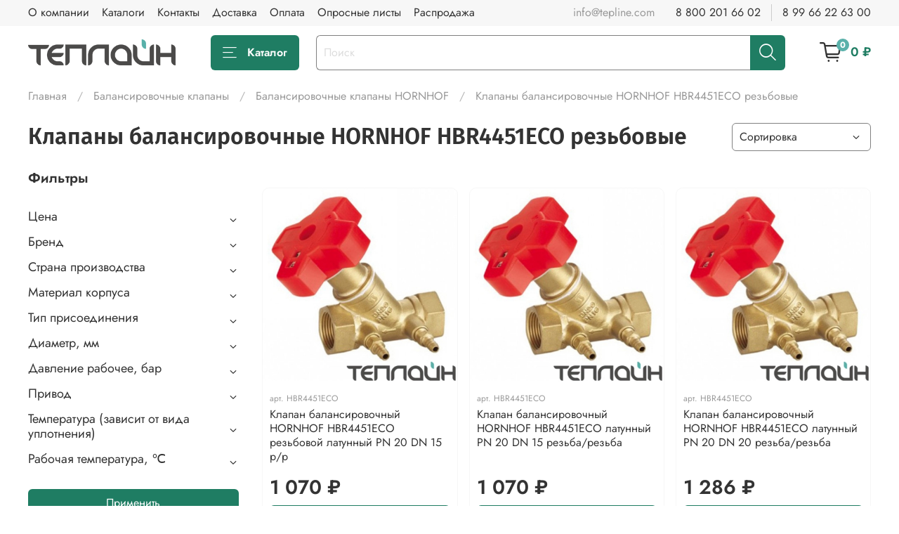

--- FILE ---
content_type: text/html; charset=utf-8
request_url: https://www.tepline.com/collection/klapany-balansirovochnye-hornhof-hbr4451eco-rezbovye
body_size: 50119
content:
<!DOCTYPE html>
<html
  style="
    --color-btn-bg:#1f7d63;
--color-btn-bg-is-dark:true;
--bg:#ffffff;
--bg-is-dark:false;

--color-text: var(--color-text-dark);
--color-text-minor-shade: var(--color-text-dark-minor-shade);
--color-text-major-shade: var(--color-text-dark-major-shade);
--color-text-half-shade: var(--color-text-dark-half-shade);

--color-notice-warning-is-dark:false;
--color-notice-success-is-dark:false;
--color-notice-error-is-dark:false;
--color-notice-info-is-dark:false;
--color-form-controls-bg:var(--bg);
--color-form-controls-bg-disabled:var(--bg-minor-shade);
--color-form-controls-border-color:var(--bg-half-shade);
--color-form-controls-color:var(--color-text);
--is-editor:false;


  "
  >
  <head><link media='print' onload='this.media="all"' rel='stylesheet' type='text/css' href='/served_assets/public/jquery.modal-0c2631717f4ce8fa97b5d04757d294c2bf695df1d558678306d782f4bf7b4773.css'><meta data-config="{&quot;collection_products_count&quot;:7}" name="page-config" content="" /><meta data-config="{&quot;money_with_currency_format&quot;:{&quot;delimiter&quot;:&quot; &quot;,&quot;separator&quot;:&quot;.&quot;,&quot;format&quot;:&quot;%n %u&quot;,&quot;unit&quot;:&quot;₽&quot;,&quot;show_price_without_cents&quot;:1},&quot;currency_code&quot;:&quot;RUR&quot;,&quot;currency_iso_code&quot;:&quot;RUB&quot;,&quot;default_currency&quot;:{&quot;title&quot;:&quot;Российский рубль&quot;,&quot;code&quot;:&quot;RUR&quot;,&quot;rate&quot;:1.0,&quot;format_string&quot;:&quot;%n %u&quot;,&quot;unit&quot;:&quot;₽&quot;,&quot;price_separator&quot;:&quot;&quot;,&quot;is_default&quot;:true,&quot;price_delimiter&quot;:&quot;&quot;,&quot;show_price_with_delimiter&quot;:true,&quot;show_price_without_cents&quot;:true},&quot;facebook&quot;:{&quot;pixelActive&quot;:false,&quot;currency_code&quot;:&quot;RUB&quot;,&quot;use_variants&quot;:null},&quot;vk&quot;:{&quot;pixel_active&quot;:null,&quot;price_list_id&quot;:null},&quot;new_ya_metrika&quot;:true,&quot;ecommerce_data_container&quot;:&quot;dataLayer&quot;,&quot;common_js_version&quot;:null,&quot;vue_ui_version&quot;:null,&quot;feedback_captcha_enabled&quot;:&quot;1&quot;,&quot;account_id&quot;:1185002,&quot;hide_items_out_of_stock&quot;:false,&quot;forbid_order_over_existing&quot;:false,&quot;minimum_items_price&quot;:null,&quot;enable_comparison&quot;:true,&quot;locale&quot;:&quot;ru&quot;,&quot;client_group&quot;:null,&quot;consent_to_personal_data&quot;:{&quot;active&quot;:false,&quot;obligatory&quot;:false,&quot;description&quot;:&quot;\u003cp style=\&quot;text-align: center;\&quot;\u003e\u003cspan style=\&quot;font-size: 8pt;\&quot;\u003eЯ ознакомлен и согласен с условиями \u003ca href=\&quot;/page/oferta\&quot; target=\&quot;blank\&quot;\u003eоферты и политики конфиденциальности\u003c/a\u003e.\u003c/span\u003e\u003c/p\u003e&quot;},&quot;recaptcha_key&quot;:&quot;6LfXhUEmAAAAAOGNQm5_a2Ach-HWlFKD3Sq7vfFj&quot;,&quot;recaptcha_key_v3&quot;:&quot;6LcZi0EmAAAAAPNov8uGBKSHCvBArp9oO15qAhXa&quot;,&quot;yandex_captcha_key&quot;:&quot;ysc1_ec1ApqrRlTZTXotpTnO8PmXe2ISPHxsd9MO3y0rye822b9d2&quot;,&quot;checkout_float_order_content_block&quot;:false,&quot;available_products_characteristics_ids&quot;:null,&quot;sber_id_app_id&quot;:&quot;5b5a3c11-72e5-4871-8649-4cdbab3ba9a4&quot;,&quot;theme_generation&quot;:4,&quot;quick_checkout_captcha_enabled&quot;:false,&quot;max_order_lines_count&quot;:500,&quot;sber_bnpl_min_amount&quot;:1000,&quot;sber_bnpl_max_amount&quot;:150000,&quot;counter_settings&quot;:{&quot;data_layer_name&quot;:&quot;dataLayer&quot;,&quot;new_counters_setup&quot;:true,&quot;add_to_cart_event&quot;:true,&quot;remove_from_cart_event&quot;:true,&quot;add_to_wishlist_event&quot;:true,&quot;purchase_event&quot;:true},&quot;site_setting&quot;:{&quot;show_cart_button&quot;:true,&quot;show_service_button&quot;:false,&quot;show_marketplace_button&quot;:false,&quot;show_quick_checkout_button&quot;:true},&quot;warehouses&quot;:[],&quot;captcha_type&quot;:&quot;google&quot;,&quot;human_readable_urls&quot;:false}" name="shop-config" content="" /><meta name='js-evnvironment' content='production' /><meta name='default-locale' content='ru' /><meta name='insales-redefined-api-methods' content="[]" /><script type="text/javascript" src="https://static.insales-cdn.com/assets/static-versioned/v3.72/static/libs/lodash/4.17.21/lodash.min.js"></script><script>dataLayer= []; dataLayer.push({
        event: 'view_item_list',
        ecommerce: {
          items: [{"item_name":"Клапан балансировочный HORNHOF HBR4451ECO резьбовой латунный PN 20 DN 15 р/р","item_id":"295847827","item_price":"1070.00","items_list_id":"20979190","index":1},{"item_name":"Клапан балансировочный HORNHOF HBR4451ECO латунный PN 20 DN 15 резьба/резьба","item_id":"295906604","item_price":"1070.00","items_list_id":"20979190","index":2},{"item_name":"Клапан балансировочный HORNHOF HBR4451ECO латунный PN 20 DN 20 резьба/резьба","item_id":"295906613","item_price":"1286.00","items_list_id":"20979190","index":3},{"item_name":"Клапан балансировочный HORNHOF HBR4451ECO латунный PN 20 DN 25 резьба/резьба","item_id":"295906620","item_price":"1840.00","items_list_id":"20979190","index":4},{"item_name":"Клапан балансировочный HORNHOF HBR4451ECO латунный PN 20 DN 32 резьба/резьба","item_id":"295906629","item_price":"2542.00","items_list_id":"20979190","index":5},{"item_name":"Клапан балансировочный HORNHOF HBR4451ECO латунный PN 20 DN 40 резьба/резьба","item_id":"295906637","item_price":"3903.00","items_list_id":"20979190","index":6},{"item_name":"Клапан балансировочный HORNHOF HBR4451ECO латунный PN 20 DN 50 резьба/резьба","item_id":"295906645","item_price":"5030.00","items_list_id":"20979190","index":7}]
         }
      });</script>
<!--InsalesCounter -->
<script type="text/javascript">
(function() {
  if (typeof window.__insalesCounterId !== 'undefined') {
    return;
  }

  try {
    Object.defineProperty(window, '__insalesCounterId', {
      value: 1185002,
      writable: true,
      configurable: true
    });
  } catch (e) {
    console.error('InsalesCounter: Failed to define property, using fallback:', e);
    window.__insalesCounterId = 1185002;
  }

  if (typeof window.__insalesCounterId === 'undefined') {
    console.error('InsalesCounter: Failed to set counter ID');
    return;
  }

  let script = document.createElement('script');
  script.async = true;
  script.src = '/javascripts/insales_counter.js?7';
  let firstScript = document.getElementsByTagName('script')[0];
  firstScript.parentNode.insertBefore(script, firstScript);
})();
</script>
<!-- /InsalesCounter -->

    <!-- meta -->
<meta charset="UTF-8" /><title>Клапаны балансировочные HORNHOF HBR4451ECO резьбовые | ТЕПЛАЙН</title><meta name="description" content="Заказывайте товары из категории «Клапаны балансировочные HORNHOF HBR4451ECO резьбовые». Товаров в каталоге: 7. Цены от 1 070 ₽. Быстрая доставка.">
<meta data-config="{&quot;static-versioned&quot;: &quot;1.38&quot;}" name="theme-meta-data" content="">
<meta name="robots" content="index,follow" />
<meta http-equiv="X-UA-Compatible" content="IE=edge,chrome=1" />
<meta name="viewport" content="width=device-width, initial-scale=1.0" />
<meta name="SKYPE_TOOLBAR" content="SKYPE_TOOLBAR_PARSER_COMPATIBLE" />
<meta name="format-detection" content="telephone=no">

<!-- canonical url--><link rel="canonical" href="https://www.tepline.com/collection/klapany-balansirovochnye-hornhof-hbr4451eco-rezbovye"/>

<!-- rss feed-->

  
    <meta property="og:title" content="Клапаны балансировочные HORNHOF HBR4451ECO резьбовые" />
  
  
    
      <meta property="og:image" content="https://static.insales-cdn.com/images/collections/1/2693/88984197/КЛАПАН_БАЛАНСИРОВОЧНЫЙ__HBR4451_эконом.jpg" />
    
  
  <meta property="og:type" content="website" />
  <meta property="og:url" content="https://www.tepline.com/collection/klapany-balansirovochnye-hornhof-hbr4451eco-rezbovye/" />




<!-- icons-->
<link rel="icon" type="image/png" sizes="16x16" href="https://static.insales-cdn.com/assets/1/3431/1895783/1752753899/favicon.png" /><style media="screen">
  @supports (content-visibility: hidden) {
    body:not(.settings_loaded) {
      content-visibility: hidden;
    }
  }
  @supports not (content-visibility: hidden) {
    body:not(.settings_loaded) {
      visibility: hidden;
    }
  }
</style>

  </head>
  <body data-multi-lang="false">
    <noscript>
<div class="njs-alert-overlay">
  <div class="njs-alert-wrapper">
    <div class="njs-alert">
      <p></p>
    </div>
  </div>
</div>
</noscript>

    <div class="page_layout page_layout_normal_left page_layout_section_top">
      <header>
      
        <div
  class="layout widget-type_system_widget_v4_header_1"
  style="--logo-img:'https://static.insales-cdn.com/files/1/2918/20196198/original/ТЕПЛАЙН_цвета_сайта_пнг.png'; --logo-max-width:260px; --live-search:false; --hide-search:false; --hide-language:true; --hide-personal:true; --hide-compare:true; --hide-favorite:false; --hide-total-price:false; --hide-menu-photo:false; --hide-counts:true; --bage-bg:#5ab1aa; --bage-bg-is-dark:true; --bage-bg-minor-shade:#6bb9b3; --bage-bg-minor-shade-is-dark:true; --bage-bg-major-shade:#7dc2bc; --bage-bg-major-shade-is-dark:true; --bage-bg-half-shade:#b3dbd8; --bage-bg-half-shade-is-light:true; --header-wide-bg:true; --menu-grid-list-min-width:220px; --menu-grid-list-row-gap:3rem; --menu-grid-list-column-gap:3rem; --subcollections-items-limit:50; --img-border-radius:0px; --menu-img-ratio:1; --menu-img-fit:cover; --header-top-pt:0.5vw; --header-top-pb:0.5vw; --header-main-pt:1vw; --header-main-pb:1vw; --header-wide-content:false; --hide-desktop:false; --hide-mobile:false;"
  data-widget-drop-item-id="35883809"
  
  >
  <div class="layout__content">
    



<div class="header header_no-languages">
  <div class="header__mobile-head">
    <div class="header__mobile-head-content">
      <button type="button" class="button button_size-l header__hide-mobile-menu-btn js-hide-mobile-menu">
          <span class="icon icon-times"></span>
      </button>

      
    </div>
  </div>

  <div class="header__content">
    <div class="header-part-top">
      <div class="header-part-top__inner">
        <div class="header__area-menu">
          <ul class="header__menu js-cut-list" data-navigation data-menu-handle="main-menu">
            
              <li class="header__menu-item" data-navigation-item data-menu-item-id="14955444">
                <div class="header__menu-controls">
                  <a href="/page/about-us" class="header__menu-link" data-navigation-link="/page/about-us">
                    О компании
                  </a>
                </div>
              </li>
            
              <li class="header__menu-item" data-navigation-item data-menu-item-id="16604585">
                <div class="header__menu-controls">
                  <a href="/page/katalogi-i-prays-listy" class="header__menu-link" data-navigation-link="/page/katalogi-i-prays-listy">
                    Каталоги
                  </a>
                </div>
              </li>
            
              <li class="header__menu-item" data-navigation-item data-menu-item-id="14955445">
                <div class="header__menu-controls">
                  <a href="/page/contacts" class="header__menu-link" data-navigation-link="/page/contacts">
                    Контакты
                  </a>
                </div>
              </li>
            
              <li class="header__menu-item" data-navigation-item data-menu-item-id="14955446">
                <div class="header__menu-controls">
                  <a href="/page/delivery" class="header__menu-link" data-navigation-link="/page/delivery">
                    Доставка
                  </a>
                </div>
              </li>
            
              <li class="header__menu-item" data-navigation-item data-menu-item-id="14955447">
                <div class="header__menu-controls">
                  <a href="/page/payment" class="header__menu-link" data-navigation-link="/page/payment">
                    Оплата
                  </a>
                </div>
              </li>
            
              <li class="header__menu-item" data-navigation-item data-menu-item-id="16606034">
                <div class="header__menu-controls">
                  <a href="/page/oprosnye-listy" class="header__menu-link" data-navigation-link="/page/oprosnye-listy">
                    Опросные листы
                  </a>
                </div>
              </li>
            
              <li class="header__menu-item" data-navigation-item data-menu-item-id="29506617">
                <div class="header__menu-controls">
                  <a href="/page/sale" class="header__menu-link" data-navigation-link="/page/sale">
                    Распродажа
                  </a>
                </div>
              </li>
            
          </ul>
        </div>

        <div class="header__area-text">
          
          <div class="header__work-time">info@tepline.com</div>
          
        </div>

        <div class="header__area-contacts">
          
  
    <div class="header__phone">
      <a class="header__phone-value" href="tel:88002016602">8 800 201 66 02</a>
    </div>
  
  
    <div class="header__phone _phone-2">
      <a class="header__phone-value" href="tel:89966226300">8 99 66 22 63 00</a>
    </div>
  

        </div>

        
      </div>
    </div>


    <div class="header-part-main">
      <div class="header-part-main__inner">
        <div class="header__area-logo">
          

  
  
  
  
    <a href=" / " class="header__logo">
      <img src="https://static.insales-cdn.com/files/1/2918/20196198/original/ТЕПЛАЙН_цвета_сайта_пнг.png" alt="ТЕПЛАЙН" title="ТЕПЛАЙН">
    </a>
  


        </div>

        <div class="header__area-catalog">
          <button type="button" class="button button_size-l header__show-collection-btn js-show-header-collections">
            <span class="icon icon-bars _show"></span>
            <span class="icon icon-times _hide"></span>
            Каталог
          </button>
        </div>

        <div class="header__area-search">
          <div class="header__search">
            <form action="/search" method="get" class="header__search-form">
              <input type="text" autocomplete="off" class="form-control form-control_size-l header__search-field" name="q" value="" placeholder="Поиск" >
              <button type="submit" class="button button_size-l header__search-btn">
                <span class="icon icon-search"></span>
              </button>
              <input type="hidden" name="lang" value="ru">
              <div class="header__search__results" data-search-result></div>
            </form>
            <button type="button" class="button button_size-l header__search-mobile-btn js-show-mobile-search">
                <span class="icon icon-search _show"></span>
              <span class="icon icon-times _hide"></span>
              </button>
            </div>
        </div>

        <div class="header__area-controls">
          

          
            
          

          

          
            <a href="/cart_items" class="header__control-btn header__cart">
              <span class="icon icon-cart">
                <span class="header__control-bage" data-cart-positions-count></span>
              </span>
              <span class="header__control-text" data-cart-total-price></span>
            </a>
          

        </div>

        

        

        <div class="header__collections">
          <div class="header__collections-content">
            <div class="header__collections-head">Каталог</div>

            <ul class="grid-list header__collections-menu" data-navigation data-subcollections-items-limit=50>
              
              
              
                

                <li class="header__collections-item is-level-1" data-navigation-item>
                  
                    

                    
                    

                    <a href="/collection/sharovye-krany" class="img-ratio img-fit header__collections-photo">
                      <div class="img-ratio__inner">
                        

                        
                          <picture>
                            <source data-srcset="https://static.insales-cdn.com/r/x58qQz7D34Q/rs:fit:500:500:1/plain/images/collections/1/4784/93401776/Broen_ballomax_60.103_65-100_%D0%BA%D0%B2.jpg@webp" type="image/webp" class="lazyload">
                            <img data-src="https://static.insales-cdn.com/r/j7o6nlniBMQ/rs:fit:500:500:1/plain/images/collections/1/4784/93401776/Broen_ballomax_60.103_65-100_%D0%BA%D0%B2.jpg@jpg" class="lazyload" alt="">
                          </picture>
                        
                      </div>
                    </a>
                  

                  <div class="header__collections-controls">
                    <a href="/collection/sharovye-krany" class="header__collections-link" data-navigation-link="/collection/sharovye-krany" >
                      Шаровые краны
                    </a>

                    
                      <button class="header__collections-show-submenu-btn js-show-mobile-submenu" type="button">
                        <span class="icon icon-angle-down"></span>
                      </button>
                    
                  </div>

                  
                    <ul class="header__collections-submenu" data-navigation-submenu>
                      
                        <li class="header__collections-item " data-navigation-item>
                          <div class="header__collections-controls">
                            <a href="/collection/sharovye-krany-broen" class="header__collections-link" data-navigation-link="/collection/sharovye-krany-broen" >
                              Шаровые краны БРОЕН

                              

                            </a>
                          </div>
                        </li>
                      
                        <li class="header__collections-item " data-navigation-item>
                          <div class="header__collections-controls">
                            <a href="/collection/sharovye-krany-temper" class="header__collections-link" data-navigation-link="/collection/sharovye-krany-temper" >
                              Шаровые краны TEMPER

                              

                            </a>
                          </div>
                        </li>
                      
                    </ul>
                    <div class="header__collections-show-more ">
                      <span class="button-link header__collections-show-more-link js-show-more-subcollections">
                        <span class="header__collections-show-more-text-show">Показать все</span>
                        <span class="header__collections-show-more-text-hide">Скрыть</span>
                        <span class="icon icon-angle-down"></span>
                      </span>
                    </div>
                  
                </li>
              
                

                <li class="header__collections-item is-level-1" data-navigation-item>
                  
                    

                    
                    

                    <a href="/collection/reguliruyuschaya-armatura" class="img-ratio img-fit header__collections-photo">
                      <div class="img-ratio__inner">
                        

                        
                          <picture>
                            <source data-srcset="https://static.insales-cdn.com/r/Ne5O-la-_dc/rs:fit:500:500:1/plain/images/collections/1/7897/95624921/100_%D1%81_DAV-1.jpg@webp" type="image/webp" class="lazyload">
                            <img data-src="https://static.insales-cdn.com/r/_uPk-csvKso/rs:fit:500:500:1/plain/images/collections/1/7897/95624921/100_%D1%81_DAV-1.jpg@jpg" class="lazyload" alt="">
                          </picture>
                        
                      </div>
                    </a>
                  

                  <div class="header__collections-controls">
                    <a href="/collection/reguliruyuschaya-armatura" class="header__collections-link" data-navigation-link="/collection/reguliruyuschaya-armatura" >
                      Регулирующие клапаны
                    </a>

                    
                      <button class="header__collections-show-submenu-btn js-show-mobile-submenu" type="button">
                        <span class="icon icon-angle-down"></span>
                      </button>
                    
                  </div>

                  
                    <ul class="header__collections-submenu" data-navigation-submenu>
                      
                        <li class="header__collections-item " data-navigation-item>
                          <div class="header__collections-controls">
                            <a href="/collection/dvuhhodovye-reguliruyuschie-klapany" class="header__collections-link" data-navigation-link="/collection/dvuhhodovye-reguliruyuschie-klapany" >
                              Двухходовые регулирующие клапаны

                              

                            </a>
                          </div>
                        </li>
                      
                        <li class="header__collections-item " data-navigation-item>
                          <div class="header__collections-controls">
                            <a href="/collection/tryohhodovye-reguliruyuschie-klapany" class="header__collections-link" data-navigation-link="/collection/tryohhodovye-reguliruyuschie-klapany" >
                              Трёхходовые регулирующие клапаны

                              

                            </a>
                          </div>
                        </li>
                      
                    </ul>
                    <div class="header__collections-show-more ">
                      <span class="button-link header__collections-show-more-link js-show-more-subcollections">
                        <span class="header__collections-show-more-text-show">Показать все</span>
                        <span class="header__collections-show-more-text-hide">Скрыть</span>
                        <span class="icon icon-angle-down"></span>
                      </span>
                    </div>
                  
                </li>
              
                

                <li class="header__collections-item is-level-1" data-navigation-item>
                  
                    

                    
                    

                    <a href="/collection/katalog-1-72b825" class="img-ratio img-fit header__collections-photo">
                      <div class="img-ratio__inner">
                        

                        
                          <picture>
                            <source data-srcset="https://static.insales-cdn.com/r/SGOovEusd4A/rs:fit:500:500:1/plain/images/collections/1/1593/88999481/Broen_ballorex_fodrv_1.jpg@webp" type="image/webp" class="lazyload">
                            <img data-src="https://static.insales-cdn.com/r/ajQ9ku_VEfg/rs:fit:500:500:1/plain/images/collections/1/1593/88999481/Broen_ballorex_fodrv_1.jpg@jpg" class="lazyload" alt="">
                          </picture>
                        
                      </div>
                    </a>
                  

                  <div class="header__collections-controls">
                    <a href="/collection/katalog-1-72b825" class="header__collections-link" data-navigation-link="/collection/katalog-1-72b825" >
                      Балансировочные клапаны
                    </a>

                    
                      <button class="header__collections-show-submenu-btn js-show-mobile-submenu" type="button">
                        <span class="icon icon-angle-down"></span>
                      </button>
                    
                  </div>

                  
                    <ul class="header__collections-submenu" data-navigation-submenu>
                      
                        <li class="header__collections-item " data-navigation-item>
                          <div class="header__collections-controls">
                            <a href="/collection/balansirovochnye-klapany-broen-ballorex" class="header__collections-link" data-navigation-link="/collection/balansirovochnye-klapany-broen-ballorex" >
                              Балансировочные клапаны БРОЕН BALLOREX

                              

                            </a>
                          </div>
                        </li>
                      
                        <li class="header__collections-item " data-navigation-item>
                          <div class="header__collections-controls">
                            <a href="/collection/balansirovochnye-klapany-hornhof" class="header__collections-link" data-navigation-link="/collection/balansirovochnye-klapany-hornhof" >
                              Балансировочные клапаны HORNHOF

                              

                            </a>
                          </div>
                        </li>
                      
                        <li class="header__collections-item " data-navigation-item>
                          <div class="header__collections-controls">
                            <a href="/collection/balansirovochnye-klapany-meibes-fluctus-drv" class="header__collections-link" data-navigation-link="/collection/balansirovochnye-klapany-meibes-fluctus-drv" >
                              Балансировочные клапаны Meibes Fluctus DRV

                              

                            </a>
                          </div>
                        </li>
                      
                        <li class="header__collections-item " data-navigation-item>
                          <div class="header__collections-controls">
                            <a href="/collection/balansirovochnye-klapany-wetvel" class="header__collections-link" data-navigation-link="/collection/balansirovochnye-klapany-wetvel" >
                              Балансировочные клапаны WETVEL

                              

                            </a>
                          </div>
                        </li>
                      
                    </ul>
                    <div class="header__collections-show-more ">
                      <span class="button-link header__collections-show-more-link js-show-more-subcollections">
                        <span class="header__collections-show-more-text-show">Показать все</span>
                        <span class="header__collections-show-more-text-hide">Скрыть</span>
                        <span class="icon icon-angle-down"></span>
                      </span>
                    </div>
                  
                </li>
              
                

                <li class="header__collections-item is-level-1" data-navigation-item>
                  
                    

                    
                    

                    <a href="/collection/regulyatory-davleniya" class="img-ratio img-fit header__collections-photo">
                      <div class="img-ratio__inner">
                        

                        
                          <picture>
                            <source data-srcset="https://static.insales-cdn.com/r/CAf9tRY31Zk/rs:fit:500:500:1/plain/images/collections/1/4087/89034743/%D0%A0%D0%90_%D1%81%D0%B5%D1%80%D0%B8%D1%8F_220_.png@webp" type="image/webp" class="lazyload">
                            <img data-src="https://static.insales-cdn.com/r/o_XOADy_GIE/rs:fit:500:500:1/plain/images/collections/1/4087/89034743/%D0%A0%D0%90_%D1%81%D0%B5%D1%80%D0%B8%D1%8F_220_.png@png" class="lazyload" alt="">
                          </picture>
                        
                      </div>
                    </a>
                  

                  <div class="header__collections-controls">
                    <a href="/collection/regulyatory-davleniya" class="header__collections-link" data-navigation-link="/collection/regulyatory-davleniya" >
                      Регуляторы давления
                    </a>

                    
                      <button class="header__collections-show-submenu-btn js-show-mobile-submenu" type="button">
                        <span class="icon icon-angle-down"></span>
                      </button>
                    
                  </div>

                  
                    <ul class="header__collections-submenu" data-navigation-submenu>
                      
                        <li class="header__collections-item " data-navigation-item>
                          <div class="header__collections-controls">
                            <a href="/collection/regulyatory-davleniya-kpsr" class="header__collections-link" data-navigation-link="/collection/regulyatory-davleniya-kpsr" >
                              Регуляторы давления КПСР

                              

                            </a>
                          </div>
                        </li>
                      
                        <li class="header__collections-item " data-navigation-item>
                          <div class="header__collections-controls">
                            <a href="/collection/regulyatory-davleniya-asta" class="header__collections-link" data-navigation-link="/collection/regulyatory-davleniya-asta" >
                              Регуляторы давления АСТА

                              

                            </a>
                          </div>
                        </li>
                      
                        <li class="header__collections-item " data-navigation-item>
                          <div class="header__collections-controls">
                            <a href="/collection/regulyatory-davleniya-broen-clorius" class="header__collections-link" data-navigation-link="/collection/regulyatory-davleniya-broen-clorius" >
                              Регуляторы давления Broen Clorius

                              

                            </a>
                          </div>
                        </li>
                      
                        <li class="header__collections-item " data-navigation-item>
                          <div class="header__collections-controls">
                            <a href="/collection/regulyatory-davleniya-danfoss" class="header__collections-link" data-navigation-link="/collection/regulyatory-davleniya-danfoss" >
                              Регуляторы давления Ридан

                              

                            </a>
                          </div>
                        </li>
                      
                        <li class="header__collections-item " data-navigation-item>
                          <div class="header__collections-controls">
                            <a href="/collection/regulyatory-davleniya-energotehnomash" class="header__collections-link" data-navigation-link="/collection/regulyatory-davleniya-energotehnomash" >
                              Регуляторы давления Энерготехномаш

                              

                            </a>
                          </div>
                        </li>
                      
                    </ul>
                    <div class="header__collections-show-more ">
                      <span class="button-link header__collections-show-more-link js-show-more-subcollections">
                        <span class="header__collections-show-more-text-show">Показать все</span>
                        <span class="header__collections-show-more-text-hide">Скрыть</span>
                        <span class="icon icon-angle-down"></span>
                      </span>
                    </div>
                  
                </li>
              
                

                <li class="header__collections-item is-level-1" data-navigation-item>
                  
                    

                    
                    

                    <a href="/collection/teploobmenniki" class="img-ratio img-fit header__collections-photo">
                      <div class="img-ratio__inner">
                        

                        
                          <picture>
                            <source data-srcset="https://static.insales-cdn.com/r/Kh17J_MFMCw/rs:fit:500:500:1/plain/images/collections/1/6491/89012571/%D0%A2%D0%B5%D0%BF%D0%BB%D0%BE%D0%BE%D0%B1%D0%BC%D0%B5%D0%BD%D0%BD%D0%B8%D0%BA_CLEVER_%D0%B1%D0%B5%D0%B7_%D0%BB%D0%BE%D0%B3%D0%BE.jpg@webp" type="image/webp" class="lazyload">
                            <img data-src="https://static.insales-cdn.com/r/YXwC71niN8k/rs:fit:500:500:1/plain/images/collections/1/6491/89012571/%D0%A2%D0%B5%D0%BF%D0%BB%D0%BE%D0%BE%D0%B1%D0%BC%D0%B5%D0%BD%D0%BD%D0%B8%D0%BA_CLEVER_%D0%B1%D0%B5%D0%B7_%D0%BB%D0%BE%D0%B3%D0%BE.jpg@jpg" class="lazyload" alt="">
                          </picture>
                        
                      </div>
                    </a>
                  

                  <div class="header__collections-controls">
                    <a href="/collection/teploobmenniki" class="header__collections-link" data-navigation-link="/collection/teploobmenniki" >
                      Теплообменники
                    </a>

                    
                      <button class="header__collections-show-submenu-btn js-show-mobile-submenu" type="button">
                        <span class="icon icon-angle-down"></span>
                      </button>
                    
                  </div>

                  
                    <ul class="header__collections-submenu" data-navigation-submenu>
                      
                        <li class="header__collections-item " data-navigation-item>
                          <div class="header__collections-controls">
                            <a href="/collection/teploobmenniki-clever" class="header__collections-link" data-navigation-link="/collection/teploobmenniki-clever" >
                              Теплообменники CLEVER

                              

                            </a>
                          </div>
                        </li>
                      
                    </ul>
                    <div class="header__collections-show-more ">
                      <span class="button-link header__collections-show-more-link js-show-more-subcollections">
                        <span class="header__collections-show-more-text-show">Показать все</span>
                        <span class="header__collections-show-more-text-hide">Скрыть</span>
                        <span class="icon icon-angle-down"></span>
                      </span>
                    </div>
                  
                </li>
              
                

                <li class="header__collections-item is-level-1" data-navigation-item>
                  
                    

                    
                    

                    <a href="/collection/zatvory" class="img-ratio img-fit header__collections-photo">
                      <div class="img-ratio__inner">
                        

                        
                          <picture>
                            <source data-srcset="https://static.insales-cdn.com/r/SJReZiohq_o/rs:fit:500:500:1/plain/images/collections/1/4868/93401860/dendor_017w_%D1%80%D0%B5%D0%B4%D1%83%D0%BA%D1%82%D0%BE%D1%80_%D0%BA%D0%B2.jpg@webp" type="image/webp" class="lazyload">
                            <img data-src="https://static.insales-cdn.com/r/k5kBPgtBuhc/rs:fit:500:500:1/plain/images/collections/1/4868/93401860/dendor_017w_%D1%80%D0%B5%D0%B4%D1%83%D0%BA%D1%82%D0%BE%D1%80_%D0%BA%D0%B2.jpg@jpg" class="lazyload" alt="">
                          </picture>
                        
                      </div>
                    </a>
                  

                  <div class="header__collections-controls">
                    <a href="/collection/zatvory" class="header__collections-link" data-navigation-link="/collection/zatvory" >
                      Затворы
                    </a>

                    
                      <button class="header__collections-show-submenu-btn js-show-mobile-submenu" type="button">
                        <span class="icon icon-angle-down"></span>
                      </button>
                    
                  </div>

                  
                    <ul class="header__collections-submenu" data-navigation-submenu>
                      
                        <li class="header__collections-item " data-navigation-item>
                          <div class="header__collections-controls">
                            <a href="/collection/zatvory-hornhof" class="header__collections-link" data-navigation-link="/collection/zatvory-hornhof" >
                              Затворы HORNHOF

                              

                            </a>
                          </div>
                        </li>
                      
                        <li class="header__collections-item " data-navigation-item>
                          <div class="header__collections-controls">
                            <a href="/collection/zatvory-dendor" class="header__collections-link" data-navigation-link="/collection/zatvory-dendor" >
                              Затворы DENDOR

                              

                            </a>
                          </div>
                        </li>
                      
                        <li class="header__collections-item " data-navigation-item>
                          <div class="header__collections-controls">
                            <a href="/collection/zatvory-rashvork" class="header__collections-link" data-navigation-link="/collection/zatvory-rashvork" >
                              Затворы РАШВОРК

                              

                            </a>
                          </div>
                        </li>
                      
                    </ul>
                    <div class="header__collections-show-more ">
                      <span class="button-link header__collections-show-more-link js-show-more-subcollections">
                        <span class="header__collections-show-more-text-show">Показать все</span>
                        <span class="header__collections-show-more-text-hide">Скрыть</span>
                        <span class="icon icon-angle-down"></span>
                      </span>
                    </div>
                  
                </li>
              
                

                <li class="header__collections-item is-level-1" data-navigation-item>
                  
                    

                    
                    

                    <a href="/collection/nasosy" class="img-ratio img-fit header__collections-photo">
                      <div class="img-ratio__inner">
                        

                        
                          <picture>
                            <source data-srcset="https://static.insales-cdn.com/r/ZeiCyq64GIQ/rs:fit:500:500:1/plain/images/collections/1/3482/93408666/basic.png@webp" type="image/webp" class="lazyload">
                            <img data-src="https://static.insales-cdn.com/r/B36dposoPrk/rs:fit:500:500:1/plain/images/collections/1/3482/93408666/basic.png@png" class="lazyload" alt="">
                          </picture>
                        
                      </div>
                    </a>
                  

                  <div class="header__collections-controls">
                    <a href="/collection/nasosy" class="header__collections-link" data-navigation-link="/collection/nasosy" >
                      Насосы
                    </a>

                    
                      <button class="header__collections-show-submenu-btn js-show-mobile-submenu" type="button">
                        <span class="icon icon-angle-down"></span>
                      </button>
                    
                  </div>

                  
                    <ul class="header__collections-submenu" data-navigation-submenu>
                      
                        <li class="header__collections-item " data-navigation-item>
                          <div class="header__collections-controls">
                            <a href="/collection/nasosy-shinhoo" class="header__collections-link" data-navigation-link="/collection/nasosy-shinhoo" >
                              Насосы Shinhoo

                              

                            </a>
                          </div>
                        </li>
                      
                        <li class="header__collections-item " data-navigation-item>
                          <div class="header__collections-controls">
                            <a href="/collection/nasosy-wilo" class="header__collections-link" data-navigation-link="/collection/nasosy-wilo" >
                              Насосы Wilo

                              

                            </a>
                          </div>
                        </li>
                      
                        <li class="header__collections-item " data-navigation-item>
                          <div class="header__collections-controls">
                            <a href="/collection/nasosy-tsirkulyatsionnye-aikon-cms" class="header__collections-link" data-navigation-link="/collection/nasosy-tsirkulyatsionnye-aikon-cms" >
                              Насосы циркуляционные Aikon CMS

                              

                            </a>
                          </div>
                        </li>
                      
                    </ul>
                    <div class="header__collections-show-more ">
                      <span class="button-link header__collections-show-more-link js-show-more-subcollections">
                        <span class="header__collections-show-more-text-show">Показать все</span>
                        <span class="header__collections-show-more-text-hide">Скрыть</span>
                        <span class="icon icon-angle-down"></span>
                      </span>
                    </div>
                  
                </li>
              
                

                <li class="header__collections-item is-level-1" data-navigation-item>
                  
                    

                    
                    

                    <a href="/collection/obratnye-klapany" class="img-ratio img-fit header__collections-photo">
                      <div class="img-ratio__inner">
                        

                        
                          <picture>
                            <source data-srcset="https://static.insales-cdn.com/r/34EsKSkD2sY/rs:fit:500:500:1/plain/images/collections/1/4801/93401793/010C.jpg@webp" type="image/webp" class="lazyload">
                            <img data-src="https://static.insales-cdn.com/r/TfwblezoDnE/rs:fit:500:500:1/plain/images/collections/1/4801/93401793/010C.jpg@jpg" class="lazyload" alt="">
                          </picture>
                        
                      </div>
                    </a>
                  

                  <div class="header__collections-controls">
                    <a href="/collection/obratnye-klapany" class="header__collections-link" data-navigation-link="/collection/obratnye-klapany" >
                      Обратные клапаны
                    </a>

                    
                      <button class="header__collections-show-submenu-btn js-show-mobile-submenu" type="button">
                        <span class="icon icon-angle-down"></span>
                      </button>
                    
                  </div>

                  
                    <ul class="header__collections-submenu" data-navigation-submenu>
                      
                        <li class="header__collections-item " data-navigation-item>
                          <div class="header__collections-controls">
                            <a href="/collection/obratnye-klapany-hornhof" class="header__collections-link" data-navigation-link="/collection/obratnye-klapany-hornhof" >
                              Обратные клапаны HORNHOF

                              

                            </a>
                          </div>
                        </li>
                      
                        <li class="header__collections-item " data-navigation-item>
                          <div class="header__collections-controls">
                            <a href="/collection/obratnye-klapany-rashvork" class="header__collections-link" data-navigation-link="/collection/obratnye-klapany-rashvork" >
                              Обратные клапаны РАШВОРК

                              

                            </a>
                          </div>
                        </li>
                      
                        <li class="header__collections-item " data-navigation-item>
                          <div class="header__collections-controls">
                            <a href="/collection/obratnye-klapany-dendor" class="header__collections-link" data-navigation-link="/collection/obratnye-klapany-dendor" >
                              Обратные клапаны DENDOR

                              

                            </a>
                          </div>
                        </li>
                      
                        <li class="header__collections-item " data-navigation-item>
                          <div class="header__collections-controls">
                            <a href="/collection/obratnye-klapany-asta" class="header__collections-link" data-navigation-link="/collection/obratnye-klapany-asta" >
                              Обратные клапаны АСТА

                              

                            </a>
                          </div>
                        </li>
                      
                    </ul>
                    <div class="header__collections-show-more ">
                      <span class="button-link header__collections-show-more-link js-show-more-subcollections">
                        <span class="header__collections-show-more-text-show">Показать все</span>
                        <span class="header__collections-show-more-text-hide">Скрыть</span>
                        <span class="icon icon-angle-down"></span>
                      </span>
                    </div>
                  
                </li>
              
                

                <li class="header__collections-item is-level-1" data-navigation-item>
                  
                    

                    
                    

                    <a href="/collection/zadvizhki" class="img-ratio img-fit header__collections-photo">
                      <div class="img-ratio__inner">
                        

                        
                          <picture>
                            <source data-srcset="https://static.insales-cdn.com/r/buiFebj7tzQ/rs:fit:500:500:1/plain/images/collections/1/4873/93401865/%D0%B7%D0%B0%D0%B4%D0%B2%D0%B8%D0%B6%D0%BA%D0%B0_hornhof.png@webp" type="image/webp" class="lazyload">
                            <img data-src="https://static.insales-cdn.com/r/eoLMKRy5jvQ/rs:fit:500:500:1/plain/images/collections/1/4873/93401865/%D0%B7%D0%B0%D0%B4%D0%B2%D0%B8%D0%B6%D0%BA%D0%B0_hornhof.png@png" class="lazyload" alt="">
                          </picture>
                        
                      </div>
                    </a>
                  

                  <div class="header__collections-controls">
                    <a href="/collection/zadvizhki" class="header__collections-link" data-navigation-link="/collection/zadvizhki" >
                      Задвижки
                    </a>

                    
                      <button class="header__collections-show-submenu-btn js-show-mobile-submenu" type="button">
                        <span class="icon icon-angle-down"></span>
                      </button>
                    
                  </div>

                  
                    <ul class="header__collections-submenu" data-navigation-submenu>
                      
                        <li class="header__collections-item " data-navigation-item>
                          <div class="header__collections-controls">
                            <a href="/collection/zadvizhki-dendor" class="header__collections-link" data-navigation-link="/collection/zadvizhki-dendor" >
                              Задвижки DENDOR

                              

                            </a>
                          </div>
                        </li>
                      
                        <li class="header__collections-item " data-navigation-item>
                          <div class="header__collections-controls">
                            <a href="/collection/zadvizhki-rashvork" class="header__collections-link" data-navigation-link="/collection/zadvizhki-rashvork" >
                              Задвижки РАШВОРК

                              

                            </a>
                          </div>
                        </li>
                      
                        <li class="header__collections-item " data-navigation-item>
                          <div class="header__collections-controls">
                            <a href="/collection/zadvizhki-hornhof" class="header__collections-link" data-navigation-link="/collection/zadvizhki-hornhof" >
                              Задвижки HORNHOF

                              

                            </a>
                          </div>
                        </li>
                      
                    </ul>
                    <div class="header__collections-show-more ">
                      <span class="button-link header__collections-show-more-link js-show-more-subcollections">
                        <span class="header__collections-show-more-text-show">Показать все</span>
                        <span class="header__collections-show-more-text-hide">Скрыть</span>
                        <span class="icon icon-angle-down"></span>
                      </span>
                    </div>
                  
                </li>
              
                

                <li class="header__collections-item is-level-1" data-navigation-item>
                  
                    

                    
                    

                    <a href="/collection/kondensatootvodchiki" class="img-ratio img-fit header__collections-photo">
                      <div class="img-ratio__inner">
                        

                        
                          <picture>
                            <source data-srcset="https://static.insales-cdn.com/r/E8UnYp4PpUs/rs:fit:500:500:1/plain/images/collections/1/4804/93401796/ASTA_PM223_DN25_poplavkovyy_KO_2.jpg@webp" type="image/webp" class="lazyload">
                            <img data-src="https://static.insales-cdn.com/r/F5rpwZkoLZo/rs:fit:500:500:1/plain/images/collections/1/4804/93401796/ASTA_PM223_DN25_poplavkovyy_KO_2.jpg@jpg" class="lazyload" alt="">
                          </picture>
                        
                      </div>
                    </a>
                  

                  <div class="header__collections-controls">
                    <a href="/collection/kondensatootvodchiki" class="header__collections-link" data-navigation-link="/collection/kondensatootvodchiki" >
                      Конденсатоотводчики
                    </a>

                    
                      <button class="header__collections-show-submenu-btn js-show-mobile-submenu" type="button">
                        <span class="icon icon-angle-down"></span>
                      </button>
                    
                  </div>

                  
                    <ul class="header__collections-submenu" data-navigation-submenu>
                      
                        <li class="header__collections-item " data-navigation-item>
                          <div class="header__collections-controls">
                            <a href="/collection/kondensatootvodchiki-asta" class="header__collections-link" data-navigation-link="/collection/kondensatootvodchiki-asta" >
                              Конденсатоотводчики АСТА ТЕРМОКОН

                              

                            </a>
                          </div>
                        </li>
                      
                    </ul>
                    <div class="header__collections-show-more ">
                      <span class="button-link header__collections-show-more-link js-show-more-subcollections">
                        <span class="header__collections-show-more-text-show">Показать все</span>
                        <span class="header__collections-show-more-text-hide">Скрыть</span>
                        <span class="icon icon-angle-down"></span>
                      </span>
                    </div>
                  
                </li>
              
                

                <li class="header__collections-item is-level-1" data-navigation-item>
                  
                    

                    
                    

                    <a href="/collection/membrannye-baki" class="img-ratio img-fit header__collections-photo">
                      <div class="img-ratio__inner">
                        

                        
                          <picture>
                            <source data-srcset="https://static.insales-cdn.com/r/8BXE5j0_f8s/rs:fit:500:500:1/plain/images/collections/1/1602/88999490/wav_18__1200x1200__1.jpg@webp" type="image/webp" class="lazyload">
                            <img data-src="https://static.insales-cdn.com/r/w-wmW59nHcs/rs:fit:500:500:1/plain/images/collections/1/1602/88999490/wav_18__1200x1200__1.jpg@jpg" class="lazyload" alt="">
                          </picture>
                        
                      </div>
                    </a>
                  

                  <div class="header__collections-controls">
                    <a href="/collection/membrannye-baki" class="header__collections-link" data-navigation-link="/collection/membrannye-baki" >
                      Мембранные баки
                    </a>

                    
                      <button class="header__collections-show-submenu-btn js-show-mobile-submenu" type="button">
                        <span class="icon icon-angle-down"></span>
                      </button>
                    
                  </div>

                  
                    <ul class="header__collections-submenu" data-navigation-submenu>
                      
                        <li class="header__collections-item " data-navigation-item>
                          <div class="header__collections-controls">
                            <a href="/collection/membrannye-baki-wester" class="header__collections-link" data-navigation-link="/collection/membrannye-baki-wester" >
                              Мембранные баки Wester

                              

                            </a>
                          </div>
                        </li>
                      
                    </ul>
                    <div class="header__collections-show-more ">
                      <span class="button-link header__collections-show-more-link js-show-more-subcollections">
                        <span class="header__collections-show-more-text-show">Показать все</span>
                        <span class="header__collections-show-more-text-hide">Скрыть</span>
                        <span class="icon icon-angle-down"></span>
                      </span>
                    </div>
                  
                </li>
              
                

                <li class="header__collections-item is-level-1" data-navigation-item>
                  
                    

                    
                    

                    <a href="/collection/izolyatsiya" class="img-ratio img-fit header__collections-photo">
                      <div class="img-ratio__inner">
                        

                        
                          <picture>
                            <source data-srcset="https://static.insales-cdn.com/r/0bSExRYCU3s/rs:fit:500:500:1/plain/images/collections/1/4778/93401770/e33c557344a72182f9fc7cc0605b04be.jpeg@webp" type="image/webp" class="lazyload">
                            <img data-src="https://static.insales-cdn.com/r/cM372xBLvHI/rs:fit:500:500:1/plain/images/collections/1/4778/93401770/e33c557344a72182f9fc7cc0605b04be.jpeg@jpeg" class="lazyload" alt="">
                          </picture>
                        
                      </div>
                    </a>
                  

                  <div class="header__collections-controls">
                    <a href="/collection/izolyatsiya" class="header__collections-link" data-navigation-link="/collection/izolyatsiya" >
                      Изоляция
                    </a>

                    
                      <button class="header__collections-show-submenu-btn js-show-mobile-submenu" type="button">
                        <span class="icon icon-angle-down"></span>
                      </button>
                    
                  </div>

                  
                    <ul class="header__collections-submenu" data-navigation-submenu>
                      
                        <li class="header__collections-item " data-navigation-item>
                          <div class="header__collections-controls">
                            <a href="/collection/trubki-k-flex-st" class="header__collections-link" data-navigation-link="/collection/trubki-k-flex-st" >
                              Трубки K-FLEX ST

                              

                            </a>
                          </div>
                        </li>
                      
                        <li class="header__collections-item " data-navigation-item>
                          <div class="header__collections-controls">
                            <a href="/collection/trubki-k-flex-solar-ht" class="header__collections-link" data-navigation-link="/collection/trubki-k-flex-solar-ht" >
                              Трубки K-FLEX SOLAR HT

                              

                            </a>
                          </div>
                        </li>
                      
                        <li class="header__collections-item " data-navigation-item>
                          <div class="header__collections-controls">
                            <a href="/collection/trubki-k-flex-pe" class="header__collections-link" data-navigation-link="/collection/trubki-k-flex-pe" >
                              Трубки K-FLEX PE

                              

                            </a>
                          </div>
                        </li>
                      
                        <li class="header__collections-item " data-navigation-item>
                          <div class="header__collections-controls">
                            <a href="/collection/rulony-k-flex-st" class="header__collections-link" data-navigation-link="/collection/rulony-k-flex-st" >
                              Рулоны K-FLEX ST

                              

                            </a>
                          </div>
                        </li>
                      
                        <li class="header__collections-item " data-navigation-item>
                          <div class="header__collections-controls">
                            <a href="/collection/rulony-k-flex-solar-ht" class="header__collections-link" data-navigation-link="/collection/rulony-k-flex-solar-ht" >
                              Рулоны K-FLEX SOLAR HT

                              

                            </a>
                          </div>
                        </li>
                      
                        <li class="header__collections-item " data-navigation-item>
                          <div class="header__collections-controls">
                            <a href="/collection/rulony-k-flex-pe" class="header__collections-link" data-navigation-link="/collection/rulony-k-flex-pe" >
                              Рулоны K-FLEX PE

                              

                            </a>
                          </div>
                        </li>
                      
                        <li class="header__collections-item " data-navigation-item>
                          <div class="header__collections-controls">
                            <a href="/collection/lenta-k-flex-st-i-solar-ht" class="header__collections-link" data-navigation-link="/collection/lenta-k-flex-st-i-solar-ht" >
                              Лента K-FLEX ST, SOLAR HT, PVC

                              

                            </a>
                          </div>
                        </li>
                      
                        <li class="header__collections-item " data-navigation-item>
                          <div class="header__collections-controls">
                            <a href="/collection/kley-k-flex" class="header__collections-link" data-navigation-link="/collection/kley-k-flex" >
                              Клей K-FLEX

                              

                            </a>
                          </div>
                        </li>
                      
                    </ul>
                    <div class="header__collections-show-more ">
                      <span class="button-link header__collections-show-more-link js-show-more-subcollections">
                        <span class="header__collections-show-more-text-show">Показать все</span>
                        <span class="header__collections-show-more-text-hide">Скрыть</span>
                        <span class="icon icon-angle-down"></span>
                      </span>
                    </div>
                  
                </li>
              
                

                <li class="header__collections-item is-level-1" data-navigation-item>
                  
                    

                    
                    

                    <a href="/collection/filtry" class="img-ratio img-fit header__collections-photo">
                      <div class="img-ratio__inner">
                        

                        
                          <picture>
                            <source data-srcset="https://static.insales-cdn.com/r/CIDuJlCYP5s/rs:fit:500:500:1/plain/images/collections/1/4788/93401780/hs203m.png@webp" type="image/webp" class="lazyload">
                            <img data-src="https://static.insales-cdn.com/r/VCmdFrNlVn8/rs:fit:500:500:1/plain/images/collections/1/4788/93401780/hs203m.png@png" class="lazyload" alt="">
                          </picture>
                        
                      </div>
                    </a>
                  

                  <div class="header__collections-controls">
                    <a href="/collection/filtry" class="header__collections-link" data-navigation-link="/collection/filtry" >
                      Фильтры
                    </a>

                    
                      <button class="header__collections-show-submenu-btn js-show-mobile-submenu" type="button">
                        <span class="icon icon-angle-down"></span>
                      </button>
                    
                  </div>

                  
                    <ul class="header__collections-submenu" data-navigation-submenu>
                      
                        <li class="header__collections-item " data-navigation-item>
                          <div class="header__collections-controls">
                            <a href="/collection/filtry-setchatye-hornhof-hs203m-flantsevye" class="header__collections-link" data-navigation-link="/collection/filtry-setchatye-hornhof-hs203m-flantsevye" >
                              Фильтры сетчатые HORNHOF HS203m фланцевые

                              

                            </a>
                          </div>
                        </li>
                      
                        <li class="header__collections-item " data-navigation-item>
                          <div class="header__collections-controls">
                            <a href="/collection/filtry-asta" class="header__collections-link" data-navigation-link="/collection/filtry-asta" >
                              Фильтры АСТА

                              

                            </a>
                          </div>
                        </li>
                      
                        <li class="header__collections-item " data-navigation-item>
                          <div class="header__collections-controls">
                            <a href="/collection/filtry-dendor" class="header__collections-link" data-navigation-link="/collection/filtry-dendor" >
                              Фильтры DENDOR

                              

                            </a>
                          </div>
                        </li>
                      
                        <li class="header__collections-item " data-navigation-item>
                          <div class="header__collections-controls">
                            <a href="/collection/filtry-rashvork" class="header__collections-link" data-navigation-link="/collection/filtry-rashvork" >
                              Фильтры РАШВОРК

                              

                            </a>
                          </div>
                        </li>
                      
                    </ul>
                    <div class="header__collections-show-more ">
                      <span class="button-link header__collections-show-more-link js-show-more-subcollections">
                        <span class="header__collections-show-more-text-show">Показать все</span>
                        <span class="header__collections-show-more-text-hide">Скрыть</span>
                        <span class="icon icon-angle-down"></span>
                      </span>
                    </div>
                  
                </li>
              
                

                <li class="header__collections-item is-level-1" data-navigation-item>
                  
                    

                    
                    

                    <a href="/collection/kompensatory" class="img-ratio img-fit header__collections-photo">
                      <div class="img-ratio__inner">
                        

                        
                          <picture>
                            <source data-srcset="https://static.insales-cdn.com/r/a8gynFel6vM/rs:fit:500:500:1/plain/images/collections/1/4789/93401781/Genebre_2831.jpg@webp" type="image/webp" class="lazyload">
                            <img data-src="https://static.insales-cdn.com/r/2CaC3Zt7A_8/rs:fit:500:500:1/plain/images/collections/1/4789/93401781/Genebre_2831.jpg@jpg" class="lazyload" alt="">
                          </picture>
                        
                      </div>
                    </a>
                  

                  <div class="header__collections-controls">
                    <a href="/collection/kompensatory" class="header__collections-link" data-navigation-link="/collection/kompensatory" >
                      Компенсаторы
                    </a>

                    
                      <button class="header__collections-show-submenu-btn js-show-mobile-submenu" type="button">
                        <span class="icon icon-angle-down"></span>
                      </button>
                    
                  </div>

                  
                    <ul class="header__collections-submenu" data-navigation-submenu>
                      
                        <li class="header__collections-item " data-navigation-item>
                          <div class="header__collections-controls">
                            <a href="/collection/kompensatory-hornhof" class="header__collections-link" data-navigation-link="/collection/kompensatory-hornhof" >
                              Компенсаторы HORNHOF

                              

                            </a>
                          </div>
                        </li>
                      
                        <li class="header__collections-item " data-navigation-item>
                          <div class="header__collections-controls">
                            <a href="/collection/kompensatory-rashvork" class="header__collections-link" data-navigation-link="/collection/kompensatory-rashvork" >
                              Компенсаторы РАШВОРК

                              

                            </a>
                          </div>
                        </li>
                      
                        <li class="header__collections-item " data-navigation-item>
                          <div class="header__collections-controls">
                            <a href="/collection/kompensatory-dendor" class="header__collections-link" data-navigation-link="/collection/kompensatory-dendor" >
                              Компенсаторы DENDOR

                              

                            </a>
                          </div>
                        </li>
                      
                    </ul>
                    <div class="header__collections-show-more ">
                      <span class="button-link header__collections-show-more-link js-show-more-subcollections">
                        <span class="header__collections-show-more-text-show">Показать все</span>
                        <span class="header__collections-show-more-text-hide">Скрыть</span>
                        <span class="icon icon-angle-down"></span>
                      </span>
                    </div>
                  
                </li>
              
                

                <li class="header__collections-item is-level-1" data-navigation-item>
                  
                    

                    
                    

                    <a href="/collection/ventili" class="img-ratio img-fit header__collections-photo">
                      <div class="img-ratio__inner">
                        

                        
                          <picture>
                            <source data-srcset="https://static.insales-cdn.com/r/-C7EpsPLztI/rs:fit:500:500:1/plain/images/collections/1/3272/93424840/%D0%B0%D1%81%D1%82%D0%B0_%D0%92343.jpg@webp" type="image/webp" class="lazyload">
                            <img data-src="https://static.insales-cdn.com/r/U4BjuEXkQd4/rs:fit:500:500:1/plain/images/collections/1/3272/93424840/%D0%B0%D1%81%D1%82%D0%B0_%D0%92343.jpg@jpg" class="lazyload" alt="">
                          </picture>
                        
                      </div>
                    </a>
                  

                  <div class="header__collections-controls">
                    <a href="/collection/ventili" class="header__collections-link" data-navigation-link="/collection/ventili" >
                      Вентили
                    </a>

                    
                      <button class="header__collections-show-submenu-btn js-show-mobile-submenu" type="button">
                        <span class="icon icon-angle-down"></span>
                      </button>
                    
                  </div>

                  
                    <ul class="header__collections-submenu" data-navigation-submenu>
                      
                        <li class="header__collections-item " data-navigation-item>
                          <div class="header__collections-controls">
                            <a href="/collection/ventili-asta" class="header__collections-link" data-navigation-link="/collection/ventili-asta" >
                              Вентили АСТА

                              

                            </a>
                          </div>
                        </li>
                      
                        <li class="header__collections-item " data-navigation-item>
                          <div class="header__collections-controls">
                            <a href="/collection/ventili-rashvork" class="header__collections-link" data-navigation-link="/collection/ventili-rashvork" >
                              Вентили РАШВОРК

                              

                            </a>
                          </div>
                        </li>
                      
                    </ul>
                    <div class="header__collections-show-more ">
                      <span class="button-link header__collections-show-more-link js-show-more-subcollections">
                        <span class="header__collections-show-more-text-show">Показать все</span>
                        <span class="header__collections-show-more-text-hide">Скрыть</span>
                        <span class="icon icon-angle-down"></span>
                      </span>
                    </div>
                  
                </li>
              
                

                <li class="header__collections-item is-level-1" data-navigation-item>
                  
                    

                    
                    

                    <a href="/collection/predohranitelnye-klapany" class="img-ratio img-fit header__collections-photo">
                      <div class="img-ratio__inner">
                        

                        
                          <picture>
                            <source data-srcset="https://static.insales-cdn.com/r/wFouFALNnhU/rs:fit:500:500:1/plain/images/collections/1/5898/93435658/%D0%90%D0%A1%D0%A2%D0%90_%D0%9F223.jpg@webp" type="image/webp" class="lazyload">
                            <img data-src="https://static.insales-cdn.com/r/Md4AcCeqc7Q/rs:fit:500:500:1/plain/images/collections/1/5898/93435658/%D0%90%D0%A1%D0%A2%D0%90_%D0%9F223.jpg@jpg" class="lazyload" alt="">
                          </picture>
                        
                      </div>
                    </a>
                  

                  <div class="header__collections-controls">
                    <a href="/collection/predohranitelnye-klapany" class="header__collections-link" data-navigation-link="/collection/predohranitelnye-klapany" >
                      Предохранительные клапаны
                    </a>

                    
                      <button class="header__collections-show-submenu-btn js-show-mobile-submenu" type="button">
                        <span class="icon icon-angle-down"></span>
                      </button>
                    
                  </div>

                  
                    <ul class="header__collections-submenu" data-navigation-submenu>
                      
                        <li class="header__collections-item " data-navigation-item>
                          <div class="header__collections-controls">
                            <a href="/collection/predohranitelnye-klapany-asta" class="header__collections-link" data-navigation-link="/collection/predohranitelnye-klapany-asta" >
                              Предохранительные клапаны АСТА

                              

                            </a>
                          </div>
                        </li>
                      
                    </ul>
                    <div class="header__collections-show-more ">
                      <span class="button-link header__collections-show-more-link js-show-more-subcollections">
                        <span class="header__collections-show-more-text-show">Показать все</span>
                        <span class="header__collections-show-more-text-hide">Скрыть</span>
                        <span class="icon icon-angle-down"></span>
                      </span>
                    </div>
                  
                </li>
              
                

                <li class="header__collections-item is-level-1" data-navigation-item>
                  
                    

                    
                    

                    <a href="/collection/separatory" class="img-ratio img-fit header__collections-photo">
                      <div class="img-ratio__inner">
                        

                        
                          <picture>
                            <source data-srcset="https://static.insales-cdn.com/r/vdnSEKzkeNk/rs:fit:500:500:1/plain/images/collections/1/4795/93401787/separatorACTA.jpg@webp" type="image/webp" class="lazyload">
                            <img data-src="https://static.insales-cdn.com/r/Uk_1_a348DE/rs:fit:500:500:1/plain/images/collections/1/4795/93401787/separatorACTA.jpg@jpg" class="lazyload" alt="">
                          </picture>
                        
                      </div>
                    </a>
                  

                  <div class="header__collections-controls">
                    <a href="/collection/separatory" class="header__collections-link" data-navigation-link="/collection/separatory" >
                      Сепараторы
                    </a>

                    
                      <button class="header__collections-show-submenu-btn js-show-mobile-submenu" type="button">
                        <span class="icon icon-angle-down"></span>
                      </button>
                    
                  </div>

                  
                    <ul class="header__collections-submenu" data-navigation-submenu>
                      
                        <li class="header__collections-item " data-navigation-item>
                          <div class="header__collections-controls">
                            <a href="/collection/separatory-asta" class="header__collections-link" data-navigation-link="/collection/separatory-asta" >
                              Сепараторы АСТА

                              

                            </a>
                          </div>
                        </li>
                      
                    </ul>
                    <div class="header__collections-show-more ">
                      <span class="button-link header__collections-show-more-link js-show-more-subcollections">
                        <span class="header__collections-show-more-text-show">Показать все</span>
                        <span class="header__collections-show-more-text-hide">Скрыть</span>
                        <span class="icon icon-angle-down"></span>
                      </span>
                    </div>
                  
                </li>
              
                

                <li class="header__collections-item is-level-1" data-navigation-item>
                  
                    

                    
                    

                    <a href="/collection/reguliruyuschie-krany" class="img-ratio img-fit header__collections-photo">
                      <div class="img-ratio__inner">
                        

                        
                          <picture>
                            <source data-srcset="https://static.insales-cdn.com/r/TkSiqX-p_RM/rs:fit:500:500:1/plain/images/collections/1/4796/93401788/Untitled-2.jpg@webp" type="image/webp" class="lazyload">
                            <img data-src="https://static.insales-cdn.com/r/MOO2FYzBN5Y/rs:fit:500:500:1/plain/images/collections/1/4796/93401788/Untitled-2.jpg@jpg" class="lazyload" alt="">
                          </picture>
                        
                      </div>
                    </a>
                  

                  <div class="header__collections-controls">
                    <a href="/collection/reguliruyuschie-krany" class="header__collections-link" data-navigation-link="/collection/reguliruyuschie-krany" >
                      Регулирующие краны
                    </a>

                    
                      <button class="header__collections-show-submenu-btn js-show-mobile-submenu" type="button">
                        <span class="icon icon-angle-down"></span>
                      </button>
                    
                  </div>

                  
                    <ul class="header__collections-submenu" data-navigation-submenu>
                      
                        <li class="header__collections-item " data-navigation-item>
                          <div class="header__collections-controls">
                            <a href="/collection/reguliruyuschie-krany-temper" class="header__collections-link" data-navigation-link="/collection/reguliruyuschie-krany-temper" >
                              Регулирующие краны TEMPER

                              

                            </a>
                          </div>
                        </li>
                      
                        <li class="header__collections-item " data-navigation-item>
                          <div class="header__collections-controls">
                            <a href="/collection/reguliruyuschie-krany-hornhof" class="header__collections-link" data-navigation-link="/collection/reguliruyuschie-krany-hornhof" >
                              Регулирующие краны HORNHOF

                              

                            </a>
                          </div>
                        </li>
                      
                    </ul>
                    <div class="header__collections-show-more ">
                      <span class="button-link header__collections-show-more-link js-show-more-subcollections">
                        <span class="header__collections-show-more-text-show">Показать все</span>
                        <span class="header__collections-show-more-text-hide">Скрыть</span>
                        <span class="icon icon-angle-down"></span>
                      </span>
                    </div>
                  
                </li>
              
                

                <li class="header__collections-item is-level-1" data-navigation-item>
                  
                    

                    
                    

                    <a href="/collection/solenoidnye-klapany" class="img-ratio img-fit header__collections-photo">
                      <div class="img-ratio__inner">
                        

                        
                          <picture>
                            <source data-srcset="https://static.insales-cdn.com/r/HkQxMoAfzF4/rs:fit:500:500:1/plain/images/collections/1/6498/89012578/ACTA_P01.04.jpg@webp" type="image/webp" class="lazyload">
                            <img data-src="https://static.insales-cdn.com/r/zEAsyMgg6Vg/rs:fit:500:500:1/plain/images/collections/1/6498/89012578/ACTA_P01.04.jpg@jpg" class="lazyload" alt="">
                          </picture>
                        
                      </div>
                    </a>
                  

                  <div class="header__collections-controls">
                    <a href="/collection/solenoidnye-klapany" class="header__collections-link" data-navigation-link="/collection/solenoidnye-klapany" >
                      Соленоидные клапаны
                    </a>

                    
                      <button class="header__collections-show-submenu-btn js-show-mobile-submenu" type="button">
                        <span class="icon icon-angle-down"></span>
                      </button>
                    
                  </div>

                  
                    <ul class="header__collections-submenu" data-navigation-submenu>
                      
                        <li class="header__collections-item " data-navigation-item>
                          <div class="header__collections-controls">
                            <a href="/collection/klapany-solenoidnye-pilotnye-asta-r0104" class="header__collections-link" data-navigation-link="/collection/klapany-solenoidnye-pilotnye-asta-r0104" >
                              Клапаны соленоидные пилотные АСТА Р01/04

                              

                            </a>
                          </div>
                        </li>
                      
                        <li class="header__collections-item " data-navigation-item>
                          <div class="header__collections-controls">
                            <a href="/collection/klapany-solenoidnye-pilotnye-asta-r0204" class="header__collections-link" data-navigation-link="/collection/klapany-solenoidnye-pilotnye-asta-r0204" >
                              Клапаны соленоидные пилотные АСТА Р02/04

                              

                            </a>
                          </div>
                        </li>
                      
                        <li class="header__collections-item " data-navigation-item>
                          <div class="header__collections-controls">
                            <a href="/collection/solenoidnye-klapany-asta-esk" class="header__collections-link" data-navigation-link="/collection/solenoidnye-klapany-asta-esk" >
                              Соленоидные клапаны АСТА ЭСК

                              

                            </a>
                          </div>
                        </li>
                      
                    </ul>
                    <div class="header__collections-show-more ">
                      <span class="button-link header__collections-show-more-link js-show-more-subcollections">
                        <span class="header__collections-show-more-text-show">Показать все</span>
                        <span class="header__collections-show-more-text-hide">Скрыть</span>
                        <span class="icon icon-angle-down"></span>
                      </span>
                    </div>
                  
                </li>
              
                

                <li class="header__collections-item is-level-1" data-navigation-item>
                  
                    

                    
                    

                    <a href="/collection/pilotnye-klapany" class="img-ratio img-fit header__collections-photo">
                      <div class="img-ratio__inner">
                        

                        
                          <picture>
                            <source data-srcset="https://static.insales-cdn.com/r/ieBoIiyLLYI/rs:fit:500:500:1/plain/images/collections/1/6501/89012581/ACTA01-02.jpg@webp" type="image/webp" class="lazyload">
                            <img data-src="https://static.insales-cdn.com/r/74afMaymoXM/rs:fit:500:500:1/plain/images/collections/1/6501/89012581/ACTA01-02.jpg@jpg" class="lazyload" alt="">
                          </picture>
                        
                      </div>
                    </a>
                  

                  <div class="header__collections-controls">
                    <a href="/collection/pilotnye-klapany" class="header__collections-link" data-navigation-link="/collection/pilotnye-klapany" >
                      Пилотные клапаны
                    </a>

                    
                      <button class="header__collections-show-submenu-btn js-show-mobile-submenu" type="button">
                        <span class="icon icon-angle-down"></span>
                      </button>
                    
                  </div>

                  
                    <ul class="header__collections-submenu" data-navigation-submenu>
                      
                        <li class="header__collections-item " data-navigation-item>
                          <div class="header__collections-controls">
                            <a href="/collection/klapany-reduktsionnye-pilotnye-regulyatory-davleniya-posle-sebya-asta-r0102" class="header__collections-link" data-navigation-link="/collection/klapany-reduktsionnye-pilotnye-regulyatory-davleniya-posle-sebya-asta-r0102" >
                              Мембранные регуляторы давления «после себя» с пилотным управлением АСТА Р01/02

                              

                            </a>
                          </div>
                        </li>
                      
                        <li class="header__collections-item " data-navigation-item>
                          <div class="header__collections-controls">
                            <a href="/collection/klapany-reduktsionnye-pilotnye-regulyatory-davleniya-posle-sebya-asta-r0202" class="header__collections-link" data-navigation-link="/collection/klapany-reduktsionnye-pilotnye-regulyatory-davleniya-posle-sebya-asta-r0202" >
                              Мембранно-плунжерные регуляторы давления «после себя» с пилотным управлением АСТА Р02/02

                              

                            </a>
                          </div>
                        </li>
                      
                        <li class="header__collections-item " data-navigation-item>
                          <div class="header__collections-controls">
                            <a href="/collection/uglovoy-regulyator-davleniya-posle-sebya-s-pilotnym-upravleniem-asta-serii-r0302" class="header__collections-link" data-navigation-link="/collection/uglovoy-regulyator-davleniya-posle-sebya-s-pilotnym-upravleniem-asta-serii-r0302" >
                              Угловой регулятор давления «после себя» с пилотным управлением АСТА серии Р03/02

                              

                            </a>
                          </div>
                        </li>
                      
                        <li class="header__collections-item " data-navigation-item>
                          <div class="header__collections-controls">
                            <a href="/collection/klapany-perepusknye-pilotnye-regulyatory-davleniya-do-sebya-asta-r0103" class="header__collections-link" data-navigation-link="/collection/klapany-perepusknye-pilotnye-regulyatory-davleniya-do-sebya-asta-r0103" >
                              Мембранные регуляторы давления «до себя» с пилотным управлением АСТА Р01/03

                              

                            </a>
                          </div>
                        </li>
                      
                        <li class="header__collections-item " data-navigation-item>
                          <div class="header__collections-controls">
                            <a href="/collection/klapany-perepusknye-pilotnye-regulyatory-davleniya-do-sebya-asta-r0203" class="header__collections-link" data-navigation-link="/collection/klapany-perepusknye-pilotnye-regulyatory-davleniya-do-sebya-asta-r0203" >
                              Мембранно-плунжерные регуляторы давления «до себя» с пилотным управлением АСТА Р02/03

                              

                            </a>
                          </div>
                        </li>
                      
                        <li class="header__collections-item " data-navigation-item>
                          <div class="header__collections-controls">
                            <a href="/collection/uglovye-regulyatory-davleniya-do-sebya-s-pilotnym-upravleniem-asta-r0303" class="header__collections-link" data-navigation-link="/collection/uglovye-regulyatory-davleniya-do-sebya-s-pilotnym-upravleniem-asta-r0303" >
                              Угловые регуляторы давления «до себя» с пилотным управлением АСТА Р03/03

                              

                            </a>
                          </div>
                        </li>
                      
                        <li class="header__collections-item " data-navigation-item>
                          <div class="header__collections-controls">
                            <a href="/collection/regulyatory-s-pilotnym-upravleniem-energotehmash" class="header__collections-link" data-navigation-link="/collection/regulyatory-s-pilotnym-upravleniem-energotehmash" >
                              Регуляторы с пилотным управлением Энерготехномаш

                              

                            </a>
                          </div>
                        </li>
                      
                    </ul>
                    <div class="header__collections-show-more ">
                      <span class="button-link header__collections-show-more-link js-show-more-subcollections">
                        <span class="header__collections-show-more-text-show">Показать все</span>
                        <span class="header__collections-show-more-text-hide">Скрыть</span>
                        <span class="icon icon-angle-down"></span>
                      </span>
                    </div>
                  
                </li>
              
                

                <li class="header__collections-item is-level-1" data-navigation-item>
                  
                    

                    
                    

                    <a href="/collection/poplavkovye-klapany" class="img-ratio img-fit header__collections-photo">
                      <div class="img-ratio__inner">
                        

                        
                          <picture>
                            <source data-srcset="https://static.insales-cdn.com/r/q__gI6GRC1Q/rs:fit:500:500:1/plain/images/collections/1/4797/93401789/RHH06_01.png@webp" type="image/webp" class="lazyload">
                            <img data-src="https://static.insales-cdn.com/r/-_Ip5Fn7OQE/rs:fit:500:500:1/plain/images/collections/1/4797/93401789/RHH06_01.png@png" class="lazyload" alt="">
                          </picture>
                        
                      </div>
                    </a>
                  

                  <div class="header__collections-controls">
                    <a href="/collection/poplavkovye-klapany" class="header__collections-link" data-navigation-link="/collection/poplavkovye-klapany" >
                      Поплавковые клапаны
                    </a>

                    
                      <button class="header__collections-show-submenu-btn js-show-mobile-submenu" type="button">
                        <span class="icon icon-angle-down"></span>
                      </button>
                    
                  </div>

                  
                    <ul class="header__collections-submenu" data-navigation-submenu>
                      
                        <li class="header__collections-item " data-navigation-item>
                          <div class="header__collections-controls">
                            <a href="/collection/klapany-poplavkovye-pilotnye-asta-r0106" class="header__collections-link" data-navigation-link="/collection/klapany-poplavkovye-pilotnye-asta-r0106" >
                              Клапаны поплавковые пилотные АСТА Р01/06

                              

                            </a>
                          </div>
                        </li>
                      
                        <li class="header__collections-item " data-navigation-item>
                          <div class="header__collections-controls">
                            <a href="/collection/klapany-poplavkovye-asta-r0206" class="header__collections-link" data-navigation-link="/collection/klapany-poplavkovye-asta-r0206" >
                              Клапаны поплавковые АСТА Р02/06

                              

                            </a>
                          </div>
                        </li>
                      
                    </ul>
                    <div class="header__collections-show-more ">
                      <span class="button-link header__collections-show-more-link js-show-more-subcollections">
                        <span class="header__collections-show-more-text-show">Показать все</span>
                        <span class="header__collections-show-more-text-hide">Скрыть</span>
                        <span class="icon icon-angle-down"></span>
                      </span>
                    </div>
                  
                </li>
              
                

                <li class="header__collections-item is-level-1" data-navigation-item>
                  
                    

                    
                    

                    <a href="/collection/preryvateli-vakuuma" class="img-ratio img-fit header__collections-photo">
                      <div class="img-ratio__inner">
                        

                        
                          <picture>
                            <source data-srcset="https://static.insales-cdn.com/r/GdyhZjv0Bb8/rs:fit:500:500:1/plain/images/collections/1/4799/93401791/%D0%9F%D1%80%D0%B5%D1%80%D1%8B%D0%B2%D0%B0%D1%82%D0%B5%D0%BB%D1%8C_%D0%B2%D0%B0%D0%BA%D1%83%D1%83%D0%BC%D0%B0_2.jpg@webp" type="image/webp" class="lazyload">
                            <img data-src="https://static.insales-cdn.com/r/wkfW4OzgFg0/rs:fit:500:500:1/plain/images/collections/1/4799/93401791/%D0%9F%D1%80%D0%B5%D1%80%D1%8B%D0%B2%D0%B0%D1%82%D0%B5%D0%BB%D1%8C_%D0%B2%D0%B0%D0%BA%D1%83%D1%83%D0%BC%D0%B0_2.jpg@jpg" class="lazyload" alt="">
                          </picture>
                        
                      </div>
                    </a>
                  

                  <div class="header__collections-controls">
                    <a href="/collection/preryvateli-vakuuma" class="header__collections-link" data-navigation-link="/collection/preryvateli-vakuuma" >
                      Прерыватели вакуума
                    </a>

                    
                      <button class="header__collections-show-submenu-btn js-show-mobile-submenu" type="button">
                        <span class="icon icon-angle-down"></span>
                      </button>
                    
                  </div>

                  
                    <ul class="header__collections-submenu" data-navigation-submenu>
                      
                        <li class="header__collections-item " data-navigation-item>
                          <div class="header__collections-controls">
                            <a href="/collection/preryvateli-vakuuma-asta" class="header__collections-link" data-navigation-link="/collection/preryvateli-vakuuma-asta" >
                              Прерыватели вакуума АСТА

                              

                            </a>
                          </div>
                        </li>
                      
                    </ul>
                    <div class="header__collections-show-more ">
                      <span class="button-link header__collections-show-more-link js-show-more-subcollections">
                        <span class="header__collections-show-more-text-show">Показать все</span>
                        <span class="header__collections-show-more-text-hide">Скрыть</span>
                        <span class="icon icon-angle-down"></span>
                      </span>
                    </div>
                  
                </li>
              
                

                <li class="header__collections-item is-level-1" data-navigation-item>
                  
                    

                    
                    

                    <a href="/collection/smotrovye-styokla" class="img-ratio img-fit header__collections-photo">
                      <div class="img-ratio__inner">
                        

                        
                          <picture>
                            <source data-srcset="https://static.insales-cdn.com/r/xdERs-dQsCE/rs:fit:500:500:1/plain/images/collections/1/1632/88999520/%D0%A1%D0%9C%D0%9E%D0%A2%D0%A0%D0%9E%D0%92%D0%AB%D0%95_%D0%A1%D0%A2%D0%95%D0%9A%D0%9B%D0%90_%D0%90%D0%A1%D0%A2%D0%90_%D0%9221_%D0%98143.png@webp" type="image/webp" class="lazyload">
                            <img data-src="https://static.insales-cdn.com/r/EZrIjRQtbgM/rs:fit:500:500:1/plain/images/collections/1/1632/88999520/%D0%A1%D0%9C%D0%9E%D0%A2%D0%A0%D0%9E%D0%92%D0%AB%D0%95_%D0%A1%D0%A2%D0%95%D0%9A%D0%9B%D0%90_%D0%90%D0%A1%D0%A2%D0%90_%D0%9221_%D0%98143.png@png" class="lazyload" alt="">
                          </picture>
                        
                      </div>
                    </a>
                  

                  <div class="header__collections-controls">
                    <a href="/collection/smotrovye-styokla" class="header__collections-link" data-navigation-link="/collection/smotrovye-styokla" >
                      Смотровые стёкла
                    </a>

                    
                      <button class="header__collections-show-submenu-btn js-show-mobile-submenu" type="button">
                        <span class="icon icon-angle-down"></span>
                      </button>
                    
                  </div>

                  
                    <ul class="header__collections-submenu" data-navigation-submenu>
                      
                        <li class="header__collections-item " data-navigation-item>
                          <div class="header__collections-controls">
                            <a href="/collection/smotrovye-stekla-asta" class="header__collections-link" data-navigation-link="/collection/smotrovye-stekla-asta" >
                              Смотровые стекла АСТА

                              

                            </a>
                          </div>
                        </li>
                      
                    </ul>
                    <div class="header__collections-show-more ">
                      <span class="button-link header__collections-show-more-link js-show-more-subcollections">
                        <span class="header__collections-show-more-text-show">Показать все</span>
                        <span class="header__collections-show-more-text-hide">Скрыть</span>
                        <span class="icon icon-angle-down"></span>
                      </span>
                    </div>
                  
                </li>
              
                

                <li class="header__collections-item is-level-1" data-navigation-item>
                  
                    

                    
                    

                    <a href="/collection/vohduhootvodchiki" class="img-ratio img-fit header__collections-photo">
                      <div class="img-ratio__inner">
                        

                        
                          <picture>
                            <source data-srcset="https://static.insales-cdn.com/r/Tpoas2RbxTU/rs:fit:500:500:1/plain/images/collections/1/4793/93401785/Untitled-1.jpg@webp" type="image/webp" class="lazyload">
                            <img data-src="https://static.insales-cdn.com/r/LHTM4AdhPPw/rs:fit:500:500:1/plain/images/collections/1/4793/93401785/Untitled-1.jpg@jpg" class="lazyload" alt="">
                          </picture>
                        
                      </div>
                    </a>
                  

                  <div class="header__collections-controls">
                    <a href="/collection/vohduhootvodchiki" class="header__collections-link" data-navigation-link="/collection/vohduhootvodchiki" >
                      Воздухоотводчики
                    </a>

                    
                      <button class="header__collections-show-submenu-btn js-show-mobile-submenu" type="button">
                        <span class="icon icon-angle-down"></span>
                      </button>
                    
                  </div>

                  
                    <ul class="header__collections-submenu" data-navigation-submenu>
                      
                        <li class="header__collections-item " data-navigation-item>
                          <div class="header__collections-controls">
                            <a href="/collection/vozduhootvodchiki-asta" class="header__collections-link" data-navigation-link="/collection/vozduhootvodchiki-asta" >
                              Воздухоотводчики АСТА

                              

                            </a>
                          </div>
                        </li>
                      
                        <li class="header__collections-item " data-navigation-item>
                          <div class="header__collections-controls">
                            <a href="/collection/vozduhootvodchiki-flamco" class="header__collections-link" data-navigation-link="/collection/vozduhootvodchiki-flamco" >
                              Воздухоотводчики FLAMCO

                              

                            </a>
                          </div>
                        </li>
                      
                    </ul>
                    <div class="header__collections-show-more ">
                      <span class="button-link header__collections-show-more-link js-show-more-subcollections">
                        <span class="header__collections-show-more-text-show">Показать все</span>
                        <span class="header__collections-show-more-text-hide">Скрыть</span>
                        <span class="icon icon-angle-down"></span>
                      </span>
                    </div>
                  
                </li>
              
                

                <li class="header__collections-item is-level-1" data-navigation-item>
                  
                    

                    
                    

                    <a href="/collection/regulyatory-temperatury" class="img-ratio img-fit header__collections-photo">
                      <div class="img-ratio__inner">
                        

                        
                          <picture>
                            <source data-srcset="https://static.insales-cdn.com/r/qqCymteHQj8/rs:fit:500:500:1/plain/images/collections/1/1438/93611422/%D0%A0%D0%B5%D0%B3%D1%83%D0%BB%D1%8F%D1%82%D0%BE%D1%80%D1%8B_%D1%82%D0%B5%D0%BC%D0%BF%D0%B5%D1%80%D0%B0%D1%82%D1%83%D1%80%D1%8B_%D0%BF%D1%80%D1%8F%D0%BC%D0%BE%D0%B3%D0%BE_%D0%B4%D0%B5%D0%B9%D1%81%D1%82%D0%B2%D0%B8%D1%8F_%D0%A0%D0%A2%D0%9F%D0%94.jpg@webp" type="image/webp" class="lazyload">
                            <img data-src="https://static.insales-cdn.com/r/-s8oUGwsbPw/rs:fit:500:500:1/plain/images/collections/1/1438/93611422/%D0%A0%D0%B5%D0%B3%D1%83%D0%BB%D1%8F%D1%82%D0%BE%D1%80%D1%8B_%D1%82%D0%B5%D0%BC%D0%BF%D0%B5%D1%80%D0%B0%D1%82%D1%83%D1%80%D1%8B_%D0%BF%D1%80%D1%8F%D0%BC%D0%BE%D0%B3%D0%BE_%D0%B4%D0%B5%D0%B9%D1%81%D1%82%D0%B2%D0%B8%D1%8F_%D0%A0%D0%A2%D0%9F%D0%94.jpg@jpg" class="lazyload" alt="">
                          </picture>
                        
                      </div>
                    </a>
                  

                  <div class="header__collections-controls">
                    <a href="/collection/regulyatory-temperatury" class="header__collections-link" data-navigation-link="/collection/regulyatory-temperatury" >
                      Регуляторы температуры
                    </a>

                    
                      <button class="header__collections-show-submenu-btn js-show-mobile-submenu" type="button">
                        <span class="icon icon-angle-down"></span>
                      </button>
                    
                  </div>

                  
                    <ul class="header__collections-submenu" data-navigation-submenu>
                      
                        <li class="header__collections-item " data-navigation-item>
                          <div class="header__collections-controls">
                            <a href="/collection/regulyatory-temperatury-pryamogo-deystviya-energotehmash-rtpd" class="header__collections-link" data-navigation-link="/collection/regulyatory-temperatury-pryamogo-deystviya-energotehmash-rtpd" >
                              Регуляторы температуры прямого действия Энерготехномаш РТПД

                              

                            </a>
                          </div>
                        </li>
                      
                    </ul>
                    <div class="header__collections-show-more ">
                      <span class="button-link header__collections-show-more-link js-show-more-subcollections">
                        <span class="header__collections-show-more-text-show">Показать все</span>
                        <span class="header__collections-show-more-text-hide">Скрыть</span>
                        <span class="icon icon-angle-down"></span>
                      </span>
                    </div>
                  
                </li>
              
                

                <li class="header__collections-item is-level-1" data-navigation-item>
                  
                    

                    
                    

                    <a href="/collection/klapany-pitaniya-kotlov" class="img-ratio img-fit header__collections-photo">
                      <div class="img-ratio__inner">
                        

                        
                          <picture>
                            <source data-srcset="https://static.insales-cdn.com/r/K-5nGEpZTfk/rs:fit:500:500:1/plain/images/collections/1/1451/93611435/%D0%9A%D0%BB%D0%B0%D0%BF%D0%B0%D0%BD%D1%8B_%D0%BF%D0%B8%D1%82%D0%B0%D0%BD%D0%B8%D1%8F_%D0%BA%D0%BE%D1%82%D0%BB%D0%BE%D0%B2_%D0%B4%D0%B8%D1%81%D0%BA%D0%BE%D0%B2%D1%8B%D0%B5_%D0%9A%D0%A0%D0%9F-50%D0%9C%D0%B4.jpg@webp" type="image/webp" class="lazyload">
                            <img data-src="https://static.insales-cdn.com/r/sKfamNuL_x8/rs:fit:500:500:1/plain/images/collections/1/1451/93611435/%D0%9A%D0%BB%D0%B0%D0%BF%D0%B0%D0%BD%D1%8B_%D0%BF%D0%B8%D1%82%D0%B0%D0%BD%D0%B8%D1%8F_%D0%BA%D0%BE%D1%82%D0%BB%D0%BE%D0%B2_%D0%B4%D0%B8%D1%81%D0%BA%D0%BE%D0%B2%D1%8B%D0%B5_%D0%9A%D0%A0%D0%9F-50%D0%9C%D0%B4.jpg@jpg" class="lazyload" alt="">
                          </picture>
                        
                      </div>
                    </a>
                  

                  <div class="header__collections-controls">
                    <a href="/collection/klapany-pitaniya-kotlov" class="header__collections-link" data-navigation-link="/collection/klapany-pitaniya-kotlov" >
                      Клапаны питания котлов
                    </a>

                    
                  </div>

                  
                </li>
              
                

                <li class="header__collections-item is-level-1" data-navigation-item>
                  
                    

                    
                    

                    <a href="/collection/shibernye-zadvizhki-2" class="img-ratio img-fit header__collections-photo">
                      <div class="img-ratio__inner">
                        

                        
                          <picture>
                            <source data-srcset="https://static.insales-cdn.com/r/HBzAKio89so/rs:fit:500:500:1/plain/images/collections/1/369/96043377/%D0%A8%D0%B8%D0%B1%D0%B5%D1%80%D0%BD%D0%B0%D1%8F_%D0%BD%D0%BE%D0%B6%D0%B5%D0%B2%D0%B0%D1%8F_%D0%B7%D0%B0%D0%B4%D0%B2%D0%B8%D0%B6%D0%BA%D0%B0_%D1%81%D0%B5%D1%80%D0%B8%D0%B8_VAB.jpg@webp" type="image/webp" class="lazyload">
                            <img data-src="https://static.insales-cdn.com/r/rPrsumJnf4k/rs:fit:500:500:1/plain/images/collections/1/369/96043377/%D0%A8%D0%B8%D0%B1%D0%B5%D1%80%D0%BD%D0%B0%D1%8F_%D0%BD%D0%BE%D0%B6%D0%B5%D0%B2%D0%B0%D1%8F_%D0%B7%D0%B0%D0%B4%D0%B2%D0%B8%D0%B6%D0%BA%D0%B0_%D1%81%D0%B5%D1%80%D0%B8%D0%B8_VAB.jpg@jpg" class="lazyload" alt="">
                          </picture>
                        
                      </div>
                    </a>
                  

                  <div class="header__collections-controls">
                    <a href="/collection/shibernye-zadvizhki-2" class="header__collections-link" data-navigation-link="/collection/shibernye-zadvizhki-2" >
                      Шиберные задвижки
                    </a>

                    
                      <button class="header__collections-show-submenu-btn js-show-mobile-submenu" type="button">
                        <span class="icon icon-angle-down"></span>
                      </button>
                    
                  </div>

                  
                    <ul class="header__collections-submenu" data-navigation-submenu>
                      
                        <li class="header__collections-item " data-navigation-item>
                          <div class="header__collections-controls">
                            <a href="/collection/shibernye-nozhevye-zadvizhki-valstok" class="header__collections-link" data-navigation-link="/collection/shibernye-nozhevye-zadvizhki-valstok" >
                              Шиберные ножевые задвижки Valstok

                              

                            </a>
                          </div>
                        </li>
                      
                        <li class="header__collections-item " data-navigation-item>
                          <div class="header__collections-controls">
                            <a href="/collection/zadvizhki-hornhof-2" class="header__collections-link" data-navigation-link="/collection/zadvizhki-hornhof-2" >
                              Шиберные задвижки HORNHOF

                              

                            </a>
                          </div>
                        </li>
                      
                        <li class="header__collections-item " data-navigation-item>
                          <div class="header__collections-controls">
                            <a href="/collection/zadvizhki-dendor-2" class="header__collections-link" data-navigation-link="/collection/zadvizhki-dendor-2" >
                              Шиберные задвижки DENDOR

                              

                            </a>
                          </div>
                        </li>
                      
                    </ul>
                    <div class="header__collections-show-more ">
                      <span class="button-link header__collections-show-more-link js-show-more-subcollections">
                        <span class="header__collections-show-more-text-show">Показать все</span>
                        <span class="header__collections-show-more-text-hide">Скрыть</span>
                        <span class="icon icon-angle-down"></span>
                      </span>
                    </div>
                  
                </li>
              
                

                <li class="header__collections-item is-level-1" data-navigation-item>
                  
                    

                    
                    

                    <a href="/collection/krany-pod-manometr" class="img-ratio img-fit header__collections-photo">
                      <div class="img-ratio__inner">
                        

                        
                          <picture>
                            <source data-srcset="https://static.insales-cdn.com/r/WnrsQlXOjRE/rs:fit:500:500:1/plain/images/collections/1/4953/96154457/rashvork_777.jpg@webp" type="image/webp" class="lazyload">
                            <img data-src="https://static.insales-cdn.com/r/K8nSUQGrx2w/rs:fit:500:500:1/plain/images/collections/1/4953/96154457/rashvork_777.jpg@jpg" class="lazyload" alt="">
                          </picture>
                        
                      </div>
                    </a>
                  

                  <div class="header__collections-controls">
                    <a href="/collection/krany-pod-manometr" class="header__collections-link" data-navigation-link="/collection/krany-pod-manometr" >
                      Краны под манометр
                    </a>

                    
                  </div>

                  
                </li>
              
              
            </ul>
          </div>
        </div>
      </div>
    </div>
  </div>
</div>

<div class="header-mobile-panel">
  <div class="header-mobile-panel__content ">
    <button type="button" class="button button_size-l header-mobile-panel__show-menu-btn js-show-mobile-menu">
      <span class="icon icon-bars"></span>
    </button>

    <div class="header-mobile-panel__logo">
      

  
  
  
  
    <a href=" / " class="header__logo">
      <img src="https://static.insales-cdn.com/files/1/2918/20196198/original/ТЕПЛАЙН_цвета_сайта_пнг.png" alt="ТЕПЛАЙН" title="ТЕПЛАЙН">
    </a>
  


    </div>

    <div class="header-mobile-panel__controls">
      
        <a href="/cart_items" class="header__control-btn header__mobile-cart">
          <span class="icon icon-cart">
            <span class="header__control-bage" data-cart-positions-count></span>
          </span>
        </a>
      
    </div>
  </div>
</div>

<div class="header__collections-overlay"></div>



  </div>
</div>

      
      </header>

      
      
      
        <section class="page_section_top">
          
                <div
  class="layout widget-type_system_widget_v4_breadcrumbs_1"
  style="--delemeter:1; --align:start; --layout-wide-bg:false; --layout-pt:1vw; --layout-pb:1vw; --layout-wide-content:false; --layout-edge:false; --hide-desktop:false; --hide-mobile:false;"
  data-widget-drop-item-id="35883835"
  
  >
  <div class="layout__content">
    

<div class="breadcrumb-wrapper delemeter_1">
  <ul class="breadcrumb">
    <li class="breadcrumb-item home">
      <a class="breadcrumb-link" title="Главная" href="/">Главная</a>
    </li>
    
      
        
          
        
          
            
              <li class="breadcrumb-item" data-breadcrumbs="2">
                <a class="breadcrumb-link" title="Балансировочные клапаны" href="/collection/katalog-1-72b825">Балансировочные клапаны</a>
              </li>
              
                <li class="breadcrumb-item button-breadcrumb">
                  <button class="bttn-hidden-breadcrumbs hidden-breadcrumbs js-hidden-bread">
                    ...
                  </button>
                </li>
              
            
          
        
          
            
              <li class="breadcrumb-item" data-breadcrumbs="3">
                <a class="breadcrumb-link" title="Балансировочные клапаны HORNHOF" href="/collection/balansirovochnye-klapany-hornhof">Балансировочные клапаны HORNHOF</a>
              </li>
              
            
          
        
          
            
              
                <li class="breadcrumb-item">
                  <span class="breadcrumb-page">Клапаны балансировочные HORNHOF HBR4451ECO резьбовые</span>
                </li>
              
            
          
        
      
    
  </ul>
</div>




  </div>
</div>

          
                <div
  class="layout widget-type_system_widget_v4_collection_sort_1"
  style="--hide-sorting-on-mobile:true; --layout-wide-bg:false; --layout-pt:1vw; --layout-pb:1vw; --layout-wide-content:false; --layout-edge:false; --hide-desktop:false; --hide-mobile:false;"
  data-widget-drop-item-id="35883836"
  
  >
  <div class="layout__content">
    <div class="collection-toolbar">
  <h1 class="heading">
    
      Клапаны балансировочные HORNHOF HBR4451ECO резьбовые
    
  </h1>
  <div class="collection-sort">
    
    <form class="collection-order-wrapper insales-human-readable-urls" action="/collection/klapany-balansirovochnye-hornhof-hbr4451eco-rezbovye" method="get">
      <div class="collection-order is-sort">
        <div class="select-wrapper">
        <select class="js-filter-trigger form-control form-control_size-m" name="order">
        <option  value=''>Сортировка</option>
        <option  value='price'>по возрастанию цены</option>
        <option  value='descending_price'>по убыванию цены</option>
        <option  value='descending_age'>сначала новые</option>
        <option  value='title'>по названию</option>
        </select>
     </div>
      </div>
      
      
        
        
      
        
        
      
        
        
      
        
        
      
        
        
      
        
        
      
        
        
      
        
        
      
        
        
      
      
      
      
      
      
    </form>
    
  </div>
</div>

  </div>
</div>

          
        </section>
      
      

      <main>
        





  
    
  
    
  
    <div
  class="layout widget-type_widget_v4_catalog_1_5ee2662ec14fd32eb5ce862059a8b8a4"
  style="--catalog-grid-list-min-width:220px; --catalog-grid-list-row-gap:1rem; --catalog-grid-list-column-gap:1rem; --img-ratio:1; --img-fit:contain; --switch-img-on-hover:false; --product-desc-limit:10; --hide-description:true; --product-border-radius:10px; --sticker-font-size:0.9rem; --display-property-color:text; --hide-variants:false; --hide-variants-title:true; --hide-sku:false; --catalog-grid-list-min-width-mobile:150px; --layout-wide-bg:false; --layout-pt:2vw; --layout-pb:2vw; --layout-wide-content:false; --layout-edge:false; --hide-desktop:false; --hide-mobile:false;"
  data-widget-drop-item-id="36845378"
  
  >
  <div class="layout__content">
    






<div class="catalog">
  <div class="grid-list catalog-list" data-collection-infinity="">
    
    
    

    <form
      action="/cart_items"
      method="post"
      data-product-id="295847827"
      class="product-preview  is-zero-count-shown       "
    >
      <div class="product-preview__content">
        <div class="product-preview__area-photo">
          <div class="product-preview__photo">
            
            <div class="img-ratio img-ratio_cover">
              <div class="img-ratio__inner">
                
                <a href="/product/klapan-balansirovochnyy-hornhof-hbr4451eco-rezbovoy-latunnyy-pn-20-dn-15-rr">
                  
                  

                  
                  

                  
                  
                    
                  

                  <picture>
                    <source media="(min-width:768px)" data-srcset="https://static.insales-cdn.com/r/rJEmGesfIEg/rs:fit:440:0:1/q:100/plain/images/products/1/7007/536542047/large_%D0%9A%D0%9B%D0%90%D0%9F%D0%90%D0%9D_%D0%91%D0%90%D0%9B%D0%90%D0%9D%D0%A1%D0%98%D0%A0%D0%9E%D0%92%D0%9E%D0%A7%D0%9D%D0%AB%D0%99__HBR4451_%D1%8D%D0%BA%D0%BE%D0%BD%D0%BE%D0%BC.jpg@webp" type="image/webp" class="lazyload">
                    <source media="(max-width:767px)" data-srcset="https://static.insales-cdn.com/r/ZU8n5LkQLCo/rs:fit:300:0:1/q:100/plain/images/products/1/7007/536542047/large_%D0%9A%D0%9B%D0%90%D0%9F%D0%90%D0%9D_%D0%91%D0%90%D0%9B%D0%90%D0%9D%D0%A1%D0%98%D0%A0%D0%9E%D0%92%D0%9E%D0%A7%D0%9D%D0%AB%D0%99__HBR4451_%D1%8D%D0%BA%D0%BE%D0%BD%D0%BE%D0%BC.jpg@webp" type="image/webp" class="lazyload">

                    <img data-src="https://static.insales-cdn.com/r/iZWfrKJShBA/rs:fit:440:0:1/q:100/plain/images/products/1/7007/536542047/large_%D0%9A%D0%9B%D0%90%D0%9F%D0%90%D0%9D_%D0%91%D0%90%D0%9B%D0%90%D0%9D%D0%A1%D0%98%D0%A0%D0%9E%D0%92%D0%9E%D0%A7%D0%9D%D0%AB%D0%99__HBR4451_%D1%8D%D0%BA%D0%BE%D0%BD%D0%BE%D0%BC.jpg@jpg" class="lazyload" alt="Клапан балансировочный HORNHOF HBR4451ECO резьбовой латунный PN 20 DN 15 р/р">
                  </picture>
                  
                  
                </a>
              </div>
            </div>
            <div class="product-preview__available">
              <span data-product-card-available='{
                "availableText": "В наличии",
                "notAvailableText": "Нет в наличии"
                }'
                >
              
              В наличии
              
              </span>
            </div>
            <div class="stickers">
              
              <div class="sticker sticker-sale" data-product-card-sale-value data-sticker-title="sticker-sale"></div>
              <div class="sticker sticker-preorder" data-sticker-title="sticker-preorder">Предзаказ</div>
            </div>
          </div>
        </div>

        <div class="product-preview__area-sku">
          <div class="product-preview__sku">
            
            <span data-product-card-sku='{
              "skuLabel": "арт. "
              }'
              >
            арт. HBR4451ECO
            </span>
            
          </div>
        </div>

        <div class="product-preview__area-title">
          <div class="product-preview__title">
            <a href="/product/klapan-balansirovochnyy-hornhof-hbr4451eco-rezbovoy-latunnyy-pn-20-dn-15-rr">Клапан балансировочный HORNHOF HBR4451ECO резьбовой латунный PN 20 DN 15 р/р</a>
          </div>
        </div>

        <div class="product-preview__area-description">
          
        </div>

        <div class="product-preview__area-variants">
          
            <input type="hidden" name="variant_id" value="512890566" />
          
        </div>

        <div class="product-preview__area-bottom">
          
          <div class="product-preview__price">
            <span class="product-preview__price-old" data-product-card-old-price></span>
            <span class="product-preview__price-cur" data-product-card-price-from-cart></span>
          </div>

          <div class="product-preview__price-cur product-preview__price-range">
            
            1 070 ₽
          </div>
          

          <div class="product-preview__controls">
            
            <div class="add-cart-counter" data-add-cart-counter>
                  <button type="button" class="button add-cart-counter__btn" data-add-cart-counter-btn>
                    <span class="add-cart-counter__btn-label">В корзину</span>
                    <span class="button__icon icon-cart"></span>
                  </button>
                  <div class="add-cart-counter__controls">
                    <button data-add-cart-counter-minus class="button add-cart-counter__controls-btn" type="button">-</button>
                    <a href="/cart_items" class="button add-cart-counter__detail">
                      <span class="add-cart-counter__detail-text">
                        <span class="add-cart-counter__detail-label">В корзине</span>
                        <span data-add-cart-counter-count class="add-cart-counter__detail-count"></span>
                        шт
                      </span>
                      <span class="add-cart-counter__detail-dop-text">Перейти</span>
                    </a>
                    <button data-add-cart-counter-plus class="button add-cart-counter__controls-btn" type="button">+</button>
                  </div>
                </div>

            <button data-product-card-preorder class="button button_wide product-preview__preorder-btn" type="button">Предзаказ</button>

            <a href="/product/klapan-balansirovochnyy-hornhof-hbr4451eco-rezbovoy-latunnyy-pn-20-dn-15-rr" class="button button_wide product-preview__detail-btn">Подробнее</a>

            <a href="/product/klapan-balansirovochnyy-hornhof-hbr4451eco-rezbovoy-latunnyy-pn-20-dn-15-rr" class="button button_wide product-preview__detail-select-btn">Выбрать</a>
            
          </div>
         </div>
      </div>
    </form>
    
    
    

    <form
      action="/cart_items"
      method="post"
      data-product-id="295906604"
      class="product-preview  is-zero-count-shown       "
    >
      <div class="product-preview__content">
        <div class="product-preview__area-photo">
          <div class="product-preview__photo">
            
            <div class="img-ratio img-ratio_cover">
              <div class="img-ratio__inner">
                
                <a href="/product/klapan-balansirovochnyy-hornhof-hbr4451eco-rezbovoy-latunnyy-pn-20-dn-15-rr-2">
                  
                  

                  
                  

                  
                  
                    
                  

                  <picture>
                    <source media="(min-width:768px)" data-srcset="https://static.insales-cdn.com/r/3m_qD0FfwfQ/rs:fit:440:0:1/q:100/plain/images/products/1/1081/536634425/large_%D0%9A%D0%9B%D0%90%D0%9F%D0%90%D0%9D_%D0%91%D0%90%D0%9B%D0%90%D0%9D%D0%A1%D0%98%D0%A0%D0%9E%D0%92%D0%9E%D0%A7%D0%9D%D0%AB%D0%99__HBR4451_%D1%8D%D0%BA%D0%BE%D0%BD%D0%BE%D0%BC.jpg@webp" type="image/webp" class="lazyload">
                    <source media="(max-width:767px)" data-srcset="https://static.insales-cdn.com/r/rUidPa2G7P0/rs:fit:300:0:1/q:100/plain/images/products/1/1081/536634425/large_%D0%9A%D0%9B%D0%90%D0%9F%D0%90%D0%9D_%D0%91%D0%90%D0%9B%D0%90%D0%9D%D0%A1%D0%98%D0%A0%D0%9E%D0%92%D0%9E%D0%A7%D0%9D%D0%AB%D0%99__HBR4451_%D1%8D%D0%BA%D0%BE%D0%BD%D0%BE%D0%BC.jpg@webp" type="image/webp" class="lazyload">

                    <img data-src="https://static.insales-cdn.com/r/KiONRtv-rtQ/rs:fit:440:0:1/q:100/plain/images/products/1/1081/536634425/large_%D0%9A%D0%9B%D0%90%D0%9F%D0%90%D0%9D_%D0%91%D0%90%D0%9B%D0%90%D0%9D%D0%A1%D0%98%D0%A0%D0%9E%D0%92%D0%9E%D0%A7%D0%9D%D0%AB%D0%99__HBR4451_%D1%8D%D0%BA%D0%BE%D0%BD%D0%BE%D0%BC.jpg@jpg" class="lazyload" alt="Клапан балансировочный HORNHOF HBR4451ECO латунный PN 20 DN 15 резьба/резьба">
                  </picture>
                  
                  
                </a>
              </div>
            </div>
            <div class="product-preview__available">
              <span data-product-card-available='{
                "availableText": "В наличии",
                "notAvailableText": "Нет в наличии"
                }'
                >
              
              В наличии
              
              </span>
            </div>
            <div class="stickers">
              
              <div class="sticker sticker-sale" data-product-card-sale-value data-sticker-title="sticker-sale"></div>
              <div class="sticker sticker-preorder" data-sticker-title="sticker-preorder">Предзаказ</div>
            </div>
          </div>
        </div>

        <div class="product-preview__area-sku">
          <div class="product-preview__sku">
            
            <span data-product-card-sku='{
              "skuLabel": "арт. "
              }'
              >
            арт. HBR4451ECO
            </span>
            
          </div>
        </div>

        <div class="product-preview__area-title">
          <div class="product-preview__title">
            <a href="/product/klapan-balansirovochnyy-hornhof-hbr4451eco-rezbovoy-latunnyy-pn-20-dn-15-rr-2">Клапан балансировочный HORNHOF HBR4451ECO латунный PN 20 DN 15 резьба/резьба</a>
          </div>
        </div>

        <div class="product-preview__area-description">
          
        </div>

        <div class="product-preview__area-variants">
          
            <input type="hidden" name="variant_id" value="512986367" />
          
        </div>

        <div class="product-preview__area-bottom">
          
          <div class="product-preview__price">
            <span class="product-preview__price-old" data-product-card-old-price></span>
            <span class="product-preview__price-cur" data-product-card-price-from-cart></span>
          </div>

          <div class="product-preview__price-cur product-preview__price-range">
            
            1 070 ₽
          </div>
          

          <div class="product-preview__controls">
            
            <div class="add-cart-counter" data-add-cart-counter>
                  <button type="button" class="button add-cart-counter__btn" data-add-cart-counter-btn>
                    <span class="add-cart-counter__btn-label">В корзину</span>
                    <span class="button__icon icon-cart"></span>
                  </button>
                  <div class="add-cart-counter__controls">
                    <button data-add-cart-counter-minus class="button add-cart-counter__controls-btn" type="button">-</button>
                    <a href="/cart_items" class="button add-cart-counter__detail">
                      <span class="add-cart-counter__detail-text">
                        <span class="add-cart-counter__detail-label">В корзине</span>
                        <span data-add-cart-counter-count class="add-cart-counter__detail-count"></span>
                        шт
                      </span>
                      <span class="add-cart-counter__detail-dop-text">Перейти</span>
                    </a>
                    <button data-add-cart-counter-plus class="button add-cart-counter__controls-btn" type="button">+</button>
                  </div>
                </div>

            <button data-product-card-preorder class="button button_wide product-preview__preorder-btn" type="button">Предзаказ</button>

            <a href="/product/klapan-balansirovochnyy-hornhof-hbr4451eco-rezbovoy-latunnyy-pn-20-dn-15-rr-2" class="button button_wide product-preview__detail-btn">Подробнее</a>

            <a href="/product/klapan-balansirovochnyy-hornhof-hbr4451eco-rezbovoy-latunnyy-pn-20-dn-15-rr-2" class="button button_wide product-preview__detail-select-btn">Выбрать</a>
            
          </div>
         </div>
      </div>
    </form>
    
    
    

    <form
      action="/cart_items"
      method="post"
      data-product-id="295906613"
      class="product-preview  is-zero-count-shown       "
    >
      <div class="product-preview__content">
        <div class="product-preview__area-photo">
          <div class="product-preview__photo">
            
            <div class="img-ratio img-ratio_cover">
              <div class="img-ratio__inner">
                
                <a href="/product/klapan-balansirovochnyy-hornhof-hbr4451eco-latunnyy-pn-20-dn-20-rezbarezba">
                  
                  

                  
                  

                  
                  
                    
                  

                  <picture>
                    <source media="(min-width:768px)" data-srcset="https://static.insales-cdn.com/r/QYyNYG-yvjY/rs:fit:440:0:1/q:100/plain/images/products/1/1089/536634433/large_%D0%9A%D0%9B%D0%90%D0%9F%D0%90%D0%9D_%D0%91%D0%90%D0%9B%D0%90%D0%9D%D0%A1%D0%98%D0%A0%D0%9E%D0%92%D0%9E%D0%A7%D0%9D%D0%AB%D0%99__HBR4451_%D1%8D%D0%BA%D0%BE%D0%BD%D0%BE%D0%BC.jpg@webp" type="image/webp" class="lazyload">
                    <source media="(max-width:767px)" data-srcset="https://static.insales-cdn.com/r/sFXmV7Nq69g/rs:fit:300:0:1/q:100/plain/images/products/1/1089/536634433/large_%D0%9A%D0%9B%D0%90%D0%9F%D0%90%D0%9D_%D0%91%D0%90%D0%9B%D0%90%D0%9D%D0%A1%D0%98%D0%A0%D0%9E%D0%92%D0%9E%D0%A7%D0%9D%D0%AB%D0%99__HBR4451_%D1%8D%D0%BA%D0%BE%D0%BD%D0%BE%D0%BC.jpg@webp" type="image/webp" class="lazyload">

                    <img data-src="https://static.insales-cdn.com/r/4LXW_1t00o4/rs:fit:440:0:1/q:100/plain/images/products/1/1089/536634433/large_%D0%9A%D0%9B%D0%90%D0%9F%D0%90%D0%9D_%D0%91%D0%90%D0%9B%D0%90%D0%9D%D0%A1%D0%98%D0%A0%D0%9E%D0%92%D0%9E%D0%A7%D0%9D%D0%AB%D0%99__HBR4451_%D1%8D%D0%BA%D0%BE%D0%BD%D0%BE%D0%BC.jpg@jpg" class="lazyload" alt="Клапан балансировочный HORNHOF HBR4451ECO латунный PN 20 DN 20 резьба/резьба">
                  </picture>
                  
                  
                </a>
              </div>
            </div>
            <div class="product-preview__available">
              <span data-product-card-available='{
                "availableText": "В наличии",
                "notAvailableText": "Нет в наличии"
                }'
                >
              
              В наличии
              
              </span>
            </div>
            <div class="stickers">
              
              <div class="sticker sticker-sale" data-product-card-sale-value data-sticker-title="sticker-sale"></div>
              <div class="sticker sticker-preorder" data-sticker-title="sticker-preorder">Предзаказ</div>
            </div>
          </div>
        </div>

        <div class="product-preview__area-sku">
          <div class="product-preview__sku">
            
            <span data-product-card-sku='{
              "skuLabel": "арт. "
              }'
              >
            арт. HBR4451ECO
            </span>
            
          </div>
        </div>

        <div class="product-preview__area-title">
          <div class="product-preview__title">
            <a href="/product/klapan-balansirovochnyy-hornhof-hbr4451eco-latunnyy-pn-20-dn-20-rezbarezba">Клапан балансировочный HORNHOF HBR4451ECO латунный PN 20 DN 20 резьба/резьба</a>
          </div>
        </div>

        <div class="product-preview__area-description">
          
        </div>

        <div class="product-preview__area-variants">
          
            <input type="hidden" name="variant_id" value="512986377" />
          
        </div>

        <div class="product-preview__area-bottom">
          
          <div class="product-preview__price">
            <span class="product-preview__price-old" data-product-card-old-price></span>
            <span class="product-preview__price-cur" data-product-card-price-from-cart></span>
          </div>

          <div class="product-preview__price-cur product-preview__price-range">
            
            1 286 ₽
          </div>
          

          <div class="product-preview__controls">
            
            <div class="add-cart-counter" data-add-cart-counter>
                  <button type="button" class="button add-cart-counter__btn" data-add-cart-counter-btn>
                    <span class="add-cart-counter__btn-label">В корзину</span>
                    <span class="button__icon icon-cart"></span>
                  </button>
                  <div class="add-cart-counter__controls">
                    <button data-add-cart-counter-minus class="button add-cart-counter__controls-btn" type="button">-</button>
                    <a href="/cart_items" class="button add-cart-counter__detail">
                      <span class="add-cart-counter__detail-text">
                        <span class="add-cart-counter__detail-label">В корзине</span>
                        <span data-add-cart-counter-count class="add-cart-counter__detail-count"></span>
                        шт
                      </span>
                      <span class="add-cart-counter__detail-dop-text">Перейти</span>
                    </a>
                    <button data-add-cart-counter-plus class="button add-cart-counter__controls-btn" type="button">+</button>
                  </div>
                </div>

            <button data-product-card-preorder class="button button_wide product-preview__preorder-btn" type="button">Предзаказ</button>

            <a href="/product/klapan-balansirovochnyy-hornhof-hbr4451eco-latunnyy-pn-20-dn-20-rezbarezba" class="button button_wide product-preview__detail-btn">Подробнее</a>

            <a href="/product/klapan-balansirovochnyy-hornhof-hbr4451eco-latunnyy-pn-20-dn-20-rezbarezba" class="button button_wide product-preview__detail-select-btn">Выбрать</a>
            
          </div>
         </div>
      </div>
    </form>
    
    
    

    <form
      action="/cart_items"
      method="post"
      data-product-id="295906620"
      class="product-preview  is-zero-count-shown       "
    >
      <div class="product-preview__content">
        <div class="product-preview__area-photo">
          <div class="product-preview__photo">
            
            <div class="img-ratio img-ratio_cover">
              <div class="img-ratio__inner">
                
                <a href="/product/klapan-balansirovochnyy-hornhof-hbr4451eco-latunnyy-pn-20-dn-25-rezbarezba">
                  
                  

                  
                  

                  
                  
                    
                  

                  <picture>
                    <source media="(min-width:768px)" data-srcset="https://static.insales-cdn.com/r/OQzqPDMXA6E/rs:fit:440:0:1/q:100/plain/images/products/1/1097/536634441/large_%D0%9A%D0%9B%D0%90%D0%9F%D0%90%D0%9D_%D0%91%D0%90%D0%9B%D0%90%D0%9D%D0%A1%D0%98%D0%A0%D0%9E%D0%92%D0%9E%D0%A7%D0%9D%D0%AB%D0%99__HBR4451_%D1%8D%D0%BA%D0%BE%D0%BD%D0%BE%D0%BC.jpg@webp" type="image/webp" class="lazyload">
                    <source media="(max-width:767px)" data-srcset="https://static.insales-cdn.com/r/NuJsI8zU198/rs:fit:300:0:1/q:100/plain/images/products/1/1097/536634441/large_%D0%9A%D0%9B%D0%90%D0%9F%D0%90%D0%9D_%D0%91%D0%90%D0%9B%D0%90%D0%9D%D0%A1%D0%98%D0%A0%D0%9E%D0%92%D0%9E%D0%A7%D0%9D%D0%AB%D0%99__HBR4451_%D1%8D%D0%BA%D0%BE%D0%BD%D0%BE%D0%BC.jpg@webp" type="image/webp" class="lazyload">

                    <img data-src="https://static.insales-cdn.com/r/jviQ9iei3tg/rs:fit:440:0:1/q:100/plain/images/products/1/1097/536634441/large_%D0%9A%D0%9B%D0%90%D0%9F%D0%90%D0%9D_%D0%91%D0%90%D0%9B%D0%90%D0%9D%D0%A1%D0%98%D0%A0%D0%9E%D0%92%D0%9E%D0%A7%D0%9D%D0%AB%D0%99__HBR4451_%D1%8D%D0%BA%D0%BE%D0%BD%D0%BE%D0%BC.jpg@jpg" class="lazyload" alt="Клапан балансировочный HORNHOF HBR4451ECO латунный PN 20 DN 25 резьба/резьба">
                  </picture>
                  
                  
                </a>
              </div>
            </div>
            <div class="product-preview__available">
              <span data-product-card-available='{
                "availableText": "В наличии",
                "notAvailableText": "Нет в наличии"
                }'
                >
              
              В наличии
              
              </span>
            </div>
            <div class="stickers">
              
              <div class="sticker sticker-sale" data-product-card-sale-value data-sticker-title="sticker-sale"></div>
              <div class="sticker sticker-preorder" data-sticker-title="sticker-preorder">Предзаказ</div>
            </div>
          </div>
        </div>

        <div class="product-preview__area-sku">
          <div class="product-preview__sku">
            
            <span data-product-card-sku='{
              "skuLabel": "арт. "
              }'
              >
            арт. HBR4451ECO
            </span>
            
          </div>
        </div>

        <div class="product-preview__area-title">
          <div class="product-preview__title">
            <a href="/product/klapan-balansirovochnyy-hornhof-hbr4451eco-latunnyy-pn-20-dn-25-rezbarezba">Клапан балансировочный HORNHOF HBR4451ECO латунный PN 20 DN 25 резьба/резьба</a>
          </div>
        </div>

        <div class="product-preview__area-description">
          
        </div>

        <div class="product-preview__area-variants">
          
            <input type="hidden" name="variant_id" value="512986388" />
          
        </div>

        <div class="product-preview__area-bottom">
          
          <div class="product-preview__price">
            <span class="product-preview__price-old" data-product-card-old-price></span>
            <span class="product-preview__price-cur" data-product-card-price-from-cart></span>
          </div>

          <div class="product-preview__price-cur product-preview__price-range">
            
            1 840 ₽
          </div>
          

          <div class="product-preview__controls">
            
            <div class="add-cart-counter" data-add-cart-counter>
                  <button type="button" class="button add-cart-counter__btn" data-add-cart-counter-btn>
                    <span class="add-cart-counter__btn-label">В корзину</span>
                    <span class="button__icon icon-cart"></span>
                  </button>
                  <div class="add-cart-counter__controls">
                    <button data-add-cart-counter-minus class="button add-cart-counter__controls-btn" type="button">-</button>
                    <a href="/cart_items" class="button add-cart-counter__detail">
                      <span class="add-cart-counter__detail-text">
                        <span class="add-cart-counter__detail-label">В корзине</span>
                        <span data-add-cart-counter-count class="add-cart-counter__detail-count"></span>
                        шт
                      </span>
                      <span class="add-cart-counter__detail-dop-text">Перейти</span>
                    </a>
                    <button data-add-cart-counter-plus class="button add-cart-counter__controls-btn" type="button">+</button>
                  </div>
                </div>

            <button data-product-card-preorder class="button button_wide product-preview__preorder-btn" type="button">Предзаказ</button>

            <a href="/product/klapan-balansirovochnyy-hornhof-hbr4451eco-latunnyy-pn-20-dn-25-rezbarezba" class="button button_wide product-preview__detail-btn">Подробнее</a>

            <a href="/product/klapan-balansirovochnyy-hornhof-hbr4451eco-latunnyy-pn-20-dn-25-rezbarezba" class="button button_wide product-preview__detail-select-btn">Выбрать</a>
            
          </div>
         </div>
      </div>
    </form>
    
    
    

    <form
      action="/cart_items"
      method="post"
      data-product-id="295906629"
      class="product-preview  is-zero-count-shown       "
    >
      <div class="product-preview__content">
        <div class="product-preview__area-photo">
          <div class="product-preview__photo">
            
            <div class="img-ratio img-ratio_cover">
              <div class="img-ratio__inner">
                
                <a href="/product/klapan-balansirovochnyy-hornhof-hbr4451eco-latunnyy-pn-20-dn-32-rezbarezba">
                  
                  

                  
                  

                  
                  
                    
                  

                  <picture>
                    <source media="(min-width:768px)" data-srcset="https://static.insales-cdn.com/r/al3rP2s3YkM/rs:fit:440:0:1/q:100/plain/images/products/1/1104/536634448/large_%D0%9A%D0%9B%D0%90%D0%9F%D0%90%D0%9D_%D0%91%D0%90%D0%9B%D0%90%D0%9D%D0%A1%D0%98%D0%A0%D0%9E%D0%92%D0%9E%D0%A7%D0%9D%D0%AB%D0%99__HBR4451_%D1%8D%D0%BA%D0%BE%D0%BD%D0%BE%D0%BC.jpg@webp" type="image/webp" class="lazyload">
                    <source media="(max-width:767px)" data-srcset="https://static.insales-cdn.com/r/xrwrzH_Slm0/rs:fit:300:0:1/q:100/plain/images/products/1/1104/536634448/large_%D0%9A%D0%9B%D0%90%D0%9F%D0%90%D0%9D_%D0%91%D0%90%D0%9B%D0%90%D0%9D%D0%A1%D0%98%D0%A0%D0%9E%D0%92%D0%9E%D0%A7%D0%9D%D0%AB%D0%99__HBR4451_%D1%8D%D0%BA%D0%BE%D0%BD%D0%BE%D0%BC.jpg@webp" type="image/webp" class="lazyload">

                    <img data-src="https://static.insales-cdn.com/r/6HUwWcqH8qE/rs:fit:440:0:1/q:100/plain/images/products/1/1104/536634448/large_%D0%9A%D0%9B%D0%90%D0%9F%D0%90%D0%9D_%D0%91%D0%90%D0%9B%D0%90%D0%9D%D0%A1%D0%98%D0%A0%D0%9E%D0%92%D0%9E%D0%A7%D0%9D%D0%AB%D0%99__HBR4451_%D1%8D%D0%BA%D0%BE%D0%BD%D0%BE%D0%BC.jpg@jpg" class="lazyload" alt="Клапан балансировочный HORNHOF HBR4451ECO латунный PN 20 DN 32 резьба/резьба">
                  </picture>
                  
                  
                </a>
              </div>
            </div>
            <div class="product-preview__available">
              <span data-product-card-available='{
                "availableText": "В наличии",
                "notAvailableText": "Нет в наличии"
                }'
                >
              
              В наличии
              
              </span>
            </div>
            <div class="stickers">
              
              <div class="sticker sticker-sale" data-product-card-sale-value data-sticker-title="sticker-sale"></div>
              <div class="sticker sticker-preorder" data-sticker-title="sticker-preorder">Предзаказ</div>
            </div>
          </div>
        </div>

        <div class="product-preview__area-sku">
          <div class="product-preview__sku">
            
            <span data-product-card-sku='{
              "skuLabel": "арт. "
              }'
              >
            арт. HBR4451ECO
            </span>
            
          </div>
        </div>

        <div class="product-preview__area-title">
          <div class="product-preview__title">
            <a href="/product/klapan-balansirovochnyy-hornhof-hbr4451eco-latunnyy-pn-20-dn-32-rezbarezba">Клапан балансировочный HORNHOF HBR4451ECO латунный PN 20 DN 32 резьба/резьба</a>
          </div>
        </div>

        <div class="product-preview__area-description">
          
        </div>

        <div class="product-preview__area-variants">
          
            <input type="hidden" name="variant_id" value="512986399" />
          
        </div>

        <div class="product-preview__area-bottom">
          
          <div class="product-preview__price">
            <span class="product-preview__price-old" data-product-card-old-price></span>
            <span class="product-preview__price-cur" data-product-card-price-from-cart></span>
          </div>

          <div class="product-preview__price-cur product-preview__price-range">
            
            2 542 ₽
          </div>
          

          <div class="product-preview__controls">
            
            <div class="add-cart-counter" data-add-cart-counter>
                  <button type="button" class="button add-cart-counter__btn" data-add-cart-counter-btn>
                    <span class="add-cart-counter__btn-label">В корзину</span>
                    <span class="button__icon icon-cart"></span>
                  </button>
                  <div class="add-cart-counter__controls">
                    <button data-add-cart-counter-minus class="button add-cart-counter__controls-btn" type="button">-</button>
                    <a href="/cart_items" class="button add-cart-counter__detail">
                      <span class="add-cart-counter__detail-text">
                        <span class="add-cart-counter__detail-label">В корзине</span>
                        <span data-add-cart-counter-count class="add-cart-counter__detail-count"></span>
                        шт
                      </span>
                      <span class="add-cart-counter__detail-dop-text">Перейти</span>
                    </a>
                    <button data-add-cart-counter-plus class="button add-cart-counter__controls-btn" type="button">+</button>
                  </div>
                </div>

            <button data-product-card-preorder class="button button_wide product-preview__preorder-btn" type="button">Предзаказ</button>

            <a href="/product/klapan-balansirovochnyy-hornhof-hbr4451eco-latunnyy-pn-20-dn-32-rezbarezba" class="button button_wide product-preview__detail-btn">Подробнее</a>

            <a href="/product/klapan-balansirovochnyy-hornhof-hbr4451eco-latunnyy-pn-20-dn-32-rezbarezba" class="button button_wide product-preview__detail-select-btn">Выбрать</a>
            
          </div>
         </div>
      </div>
    </form>
    
    
    

    <form
      action="/cart_items"
      method="post"
      data-product-id="295906637"
      class="product-preview  is-zero-count-shown       "
    >
      <div class="product-preview__content">
        <div class="product-preview__area-photo">
          <div class="product-preview__photo">
            
            <div class="img-ratio img-ratio_cover">
              <div class="img-ratio__inner">
                
                <a href="/product/klapan-balansirovochnyy-hornhof-hbr4451eco-latunnyy-pn-20-dn-40-rezbarezba">
                  
                  

                  
                  

                  
                  
                    
                  

                  <picture>
                    <source media="(min-width:768px)" data-srcset="https://static.insales-cdn.com/r/CFyCH2mjvx0/rs:fit:440:0:1/q:100/plain/images/products/1/1112/536634456/large_%D0%9A%D0%9B%D0%90%D0%9F%D0%90%D0%9D_%D0%91%D0%90%D0%9B%D0%90%D0%9D%D0%A1%D0%98%D0%A0%D0%9E%D0%92%D0%9E%D0%A7%D0%9D%D0%AB%D0%99__HBR4451_%D1%8D%D0%BA%D0%BE%D0%BD%D0%BE%D0%BC.jpg@webp" type="image/webp" class="lazyload">
                    <source media="(max-width:767px)" data-srcset="https://static.insales-cdn.com/r/IqP-UOa5hhM/rs:fit:300:0:1/q:100/plain/images/products/1/1112/536634456/large_%D0%9A%D0%9B%D0%90%D0%9F%D0%90%D0%9D_%D0%91%D0%90%D0%9B%D0%90%D0%9D%D0%A1%D0%98%D0%A0%D0%9E%D0%92%D0%9E%D0%A7%D0%9D%D0%AB%D0%99__HBR4451_%D1%8D%D0%BA%D0%BE%D0%BD%D0%BE%D0%BC.jpg@webp" type="image/webp" class="lazyload">

                    <img data-src="https://static.insales-cdn.com/r/XluSXOMNcqI/rs:fit:440:0:1/q:100/plain/images/products/1/1112/536634456/large_%D0%9A%D0%9B%D0%90%D0%9F%D0%90%D0%9D_%D0%91%D0%90%D0%9B%D0%90%D0%9D%D0%A1%D0%98%D0%A0%D0%9E%D0%92%D0%9E%D0%A7%D0%9D%D0%AB%D0%99__HBR4451_%D1%8D%D0%BA%D0%BE%D0%BD%D0%BE%D0%BC.jpg@jpg" class="lazyload" alt="Клапан балансировочный HORNHOF HBR4451ECO латунный PN 20 DN 40 резьба/резьба">
                  </picture>
                  
                  
                </a>
              </div>
            </div>
            <div class="product-preview__available">
              <span data-product-card-available='{
                "availableText": "В наличии",
                "notAvailableText": "Нет в наличии"
                }'
                >
              
              В наличии
              
              </span>
            </div>
            <div class="stickers">
              
              <div class="sticker sticker-sale" data-product-card-sale-value data-sticker-title="sticker-sale"></div>
              <div class="sticker sticker-preorder" data-sticker-title="sticker-preorder">Предзаказ</div>
            </div>
          </div>
        </div>

        <div class="product-preview__area-sku">
          <div class="product-preview__sku">
            
            <span data-product-card-sku='{
              "skuLabel": "арт. "
              }'
              >
            арт. HBR4451ECO
            </span>
            
          </div>
        </div>

        <div class="product-preview__area-title">
          <div class="product-preview__title">
            <a href="/product/klapan-balansirovochnyy-hornhof-hbr4451eco-latunnyy-pn-20-dn-40-rezbarezba">Клапан балансировочный HORNHOF HBR4451ECO латунный PN 20 DN 40 резьба/резьба</a>
          </div>
        </div>

        <div class="product-preview__area-description">
          
        </div>

        <div class="product-preview__area-variants">
          
            <input type="hidden" name="variant_id" value="512986413" />
          
        </div>

        <div class="product-preview__area-bottom">
          
          <div class="product-preview__price">
            <span class="product-preview__price-old" data-product-card-old-price></span>
            <span class="product-preview__price-cur" data-product-card-price-from-cart></span>
          </div>

          <div class="product-preview__price-cur product-preview__price-range">
            
            3 903 ₽
          </div>
          

          <div class="product-preview__controls">
            
            <div class="add-cart-counter" data-add-cart-counter>
                  <button type="button" class="button add-cart-counter__btn" data-add-cart-counter-btn>
                    <span class="add-cart-counter__btn-label">В корзину</span>
                    <span class="button__icon icon-cart"></span>
                  </button>
                  <div class="add-cart-counter__controls">
                    <button data-add-cart-counter-minus class="button add-cart-counter__controls-btn" type="button">-</button>
                    <a href="/cart_items" class="button add-cart-counter__detail">
                      <span class="add-cart-counter__detail-text">
                        <span class="add-cart-counter__detail-label">В корзине</span>
                        <span data-add-cart-counter-count class="add-cart-counter__detail-count"></span>
                        шт
                      </span>
                      <span class="add-cart-counter__detail-dop-text">Перейти</span>
                    </a>
                    <button data-add-cart-counter-plus class="button add-cart-counter__controls-btn" type="button">+</button>
                  </div>
                </div>

            <button data-product-card-preorder class="button button_wide product-preview__preorder-btn" type="button">Предзаказ</button>

            <a href="/product/klapan-balansirovochnyy-hornhof-hbr4451eco-latunnyy-pn-20-dn-40-rezbarezba" class="button button_wide product-preview__detail-btn">Подробнее</a>

            <a href="/product/klapan-balansirovochnyy-hornhof-hbr4451eco-latunnyy-pn-20-dn-40-rezbarezba" class="button button_wide product-preview__detail-select-btn">Выбрать</a>
            
          </div>
         </div>
      </div>
    </form>
    
    
    

    <form
      action="/cart_items"
      method="post"
      data-product-id="295906645"
      class="product-preview  is-zero-count-shown       "
    >
      <div class="product-preview__content">
        <div class="product-preview__area-photo">
          <div class="product-preview__photo">
            
            <div class="img-ratio img-ratio_cover">
              <div class="img-ratio__inner">
                
                <a href="/product/klapan-balansirovochnyy-hornhof-hbr4451eco-latunnyy-pn-20-dn-50-rezbarezba">
                  
                  

                  
                  

                  
                  
                    
                  

                  <picture>
                    <source media="(min-width:768px)" data-srcset="https://static.insales-cdn.com/r/J0MwUZbmXHs/rs:fit:440:0:1/q:100/plain/images/products/1/1121/536634465/large_%D0%9A%D0%9B%D0%90%D0%9F%D0%90%D0%9D_%D0%91%D0%90%D0%9B%D0%90%D0%9D%D0%A1%D0%98%D0%A0%D0%9E%D0%92%D0%9E%D0%A7%D0%9D%D0%AB%D0%99__HBR4451_%D1%8D%D0%BA%D0%BE%D0%BD%D0%BE%D0%BC.jpg@webp" type="image/webp" class="lazyload">
                    <source media="(max-width:767px)" data-srcset="https://static.insales-cdn.com/r/l7PxolFNRY8/rs:fit:300:0:1/q:100/plain/images/products/1/1121/536634465/large_%D0%9A%D0%9B%D0%90%D0%9F%D0%90%D0%9D_%D0%91%D0%90%D0%9B%D0%90%D0%9D%D0%A1%D0%98%D0%A0%D0%9E%D0%92%D0%9E%D0%A7%D0%9D%D0%AB%D0%99__HBR4451_%D1%8D%D0%BA%D0%BE%D0%BD%D0%BE%D0%BC.jpg@webp" type="image/webp" class="lazyload">

                    <img data-src="https://static.insales-cdn.com/r/wq_MzXWFEA8/rs:fit:440:0:1/q:100/plain/images/products/1/1121/536634465/large_%D0%9A%D0%9B%D0%90%D0%9F%D0%90%D0%9D_%D0%91%D0%90%D0%9B%D0%90%D0%9D%D0%A1%D0%98%D0%A0%D0%9E%D0%92%D0%9E%D0%A7%D0%9D%D0%AB%D0%99__HBR4451_%D1%8D%D0%BA%D0%BE%D0%BD%D0%BE%D0%BC.jpg@jpg" class="lazyload" alt="Клапан балансировочный HORNHOF HBR4451ECO латунный PN 20 DN 50 резьба/резьба">
                  </picture>
                  
                  
                </a>
              </div>
            </div>
            <div class="product-preview__available">
              <span data-product-card-available='{
                "availableText": "В наличии",
                "notAvailableText": "Нет в наличии"
                }'
                >
              
              В наличии
              
              </span>
            </div>
            <div class="stickers">
              
              <div class="sticker sticker-sale" data-product-card-sale-value data-sticker-title="sticker-sale"></div>
              <div class="sticker sticker-preorder" data-sticker-title="sticker-preorder">Предзаказ</div>
            </div>
          </div>
        </div>

        <div class="product-preview__area-sku">
          <div class="product-preview__sku">
            
            <span data-product-card-sku='{
              "skuLabel": "арт. "
              }'
              >
            арт. HBR4451ECO
            </span>
            
          </div>
        </div>

        <div class="product-preview__area-title">
          <div class="product-preview__title">
            <a href="/product/klapan-balansirovochnyy-hornhof-hbr4451eco-latunnyy-pn-20-dn-50-rezbarezba">Клапан балансировочный HORNHOF HBR4451ECO латунный PN 20 DN 50 резьба/резьба</a>
          </div>
        </div>

        <div class="product-preview__area-description">
          
        </div>

        <div class="product-preview__area-variants">
          
            <input type="hidden" name="variant_id" value="512986423" />
          
        </div>

        <div class="product-preview__area-bottom">
          
          <div class="product-preview__price">
            <span class="product-preview__price-old" data-product-card-old-price></span>
            <span class="product-preview__price-cur" data-product-card-price-from-cart></span>
          </div>

          <div class="product-preview__price-cur product-preview__price-range">
            
            5 030 ₽
          </div>
          

          <div class="product-preview__controls">
            
            <div class="add-cart-counter" data-add-cart-counter>
                  <button type="button" class="button add-cart-counter__btn" data-add-cart-counter-btn>
                    <span class="add-cart-counter__btn-label">В корзину</span>
                    <span class="button__icon icon-cart"></span>
                  </button>
                  <div class="add-cart-counter__controls">
                    <button data-add-cart-counter-minus class="button add-cart-counter__controls-btn" type="button">-</button>
                    <a href="/cart_items" class="button add-cart-counter__detail">
                      <span class="add-cart-counter__detail-text">
                        <span class="add-cart-counter__detail-label">В корзине</span>
                        <span data-add-cart-counter-count class="add-cart-counter__detail-count"></span>
                        шт
                      </span>
                      <span class="add-cart-counter__detail-dop-text">Перейти</span>
                    </a>
                    <button data-add-cart-counter-plus class="button add-cart-counter__controls-btn" type="button">+</button>
                  </div>
                </div>

            <button data-product-card-preorder class="button button_wide product-preview__preorder-btn" type="button">Предзаказ</button>

            <a href="/product/klapan-balansirovochnyy-hornhof-hbr4451eco-latunnyy-pn-20-dn-50-rezbarezba" class="button button_wide product-preview__detail-btn">Подробнее</a>

            <a href="/product/klapan-balansirovochnyy-hornhof-hbr4451eco-latunnyy-pn-20-dn-50-rezbarezba" class="button button_wide product-preview__detail-select-btn">Выбрать</a>
            
          </div>
         </div>
      </div>
    </form>
    
  </div>
</div>









  </div>
</div>

  
    
  



      </main>

      
      <aside>
        
            
              <div
  class="layout widget-type_system_widget_v4_sidebar_filter_1"
  style="--hide-only-available:true; --load-all-items-at-once:false; --hide-sorting-on-mobile:false; --font-size-filter:1.25rem; --font-weight-filter:600; --max-filter-item-list-items-visible:10; --display-property-color:text; --layout-pt:0vw; --layout-pb:1vw; --hide-desktop:false; --hide-mobile:false;"
  data-widget-drop-item-id="35883819"
  
  >
  <div class="layout__content">
    
















<form
  data-ajax-filter='{
                            "useImages": "false",
                            "visibleItemsSize": "10"
                          }'class="filter"
  action="/collection/klapany-balansirovochnye-hornhof-hbr4451eco-rezbovye"
  method="get">
  <div class="filter__content">
    <div class="filter__head">
      <div class="filter__head-title">Фильтры</div>
      <div class="filter__head-reset" data-ajax-filter-reset>
        <span class="button-link filter__reset-btn js-reset-filter">Сбросить</span>
      </div>



      <button type="button" class="button button_size-m filter__hide-mobile-filter-btn js-hide-mobile-filter">
        <span class="icon icon-times"></span>
      </button>
    </div>
    <div class="filter__items" data-ajax-filter-items>
      <div class="only_available">
        <label
          class="filter-option _checkbox"
          for="only_available"
          style="margin-bottom: 20px;">
          <input
            type="checkbox"
            class="filter-option__field"
            id="only_available"
            name="only_available"
            value="true"
            
            onclick="$('#options').submit();" />

          <span class="filter-option__content">
            <span class="filter-option__btn icon-check"></span>
            <span class="filter-option__label">Только в наличии
            </span>
          </span>
        </label>
      </div>
    </div>
    <div class="loader"></div>
  </div>

  <div class="filter__controls">
    <button class="button button_wide" type="submit">Применить</button>
  </div>

  

  

  

  

  <!-- Шаблон элемента фильтра -->
  <template data-ajax-filter-template-item>
    <div class="filter-item" data-ajax-filter-item>
      <div class="filter-item__head js-toggle-show-filter-item">
        <span class="filter-item__name" data-ajax-filter-item-title></span>
        <span class="icon icon-angle-down"></span>
      </div>
      <div class="filter-item__content">
        <div class="filter-item__list" data-ajax-filter-item-content></div>
      </div>
    </div>
  </template>

  <!-- Шаблон характеристик и свойств фильтра -->
  <template data-ajax-filter-template-usual>
    <div class="filter-item__list-item" data-ajax-filter-item-content-list-item>
      <label class="filter-option _checkbox">
        <input
          autocomplete="off"
          class="filter-option__field"
          type="checkbox"
          value=""
          name=""
          id="" />
        <span class="filter-option__content">
          <span class="filter-option__btn icon-check"></span>
          <span class="filter-option__label" data-ajax-filter-option-label></span>
        </span>
      </label>
    </div>
  </template>

  <!-- Шаблон кнопкок спрятать/показать все опции или характеристики -->
  <template data-ajax-filter-template-view-all-btns>
    <button data-ajax-filter-view-all-btn>Показать все</button>
    <button data-ajax-filter-hide-all-btn>Свернуть все</button>
  </template>

  <!-- Шаблон элемента фильтра в виде картинки -->
  <template data-ajax-filter-template-color>
    <div class="filter-item__list-item" data-ajax-filter-item-content-list-item>
      <label class="filter-option _checkbox">
        <input
          autocomplete="off"
          class="filter-option__field"
          type="checkbox"
          value=""
          name="options[][]"
          id="">
        <span class="filter-option__content">
          <span class="filter-option__btn icon-check"></span>
          <span class="filter-option__label" data-ajax-filter-option-image></span>
        </span>
      </label>
    </div>
  </template>

  <!-- Шаблон цены -->
  <template data-ajax-filter-template-price>
    <div class="filter-item filter-item_price js-item-price">
      <div class="filter-item__head js-toggle-show-filter-item">
        <span class="filter-item__name">Цена</span>
        <span class="icon icon-angle-down"></span>
      </div>
      <div class="filter-item__content">
        <div data-ajax-filter-range class="filter-range">
          <div class="filter-range__slider"></div>
          <div class="filter-range__values">
            <div class="filter-range__values-item">
              <span class="filter-range__values-label">от</span>
              <input
                data-ajax-filter-range-field-min
                class="form-control form-control_size-s filter-range__field filter-range__field-min"
                type="text"
                name="price_min"
                value=""
                
                disabled
                 />
            </div>
            <div class="filter-range__values-item">
              <span class="filter-range__values-label">до</span>
              <input
                data-ajax-filter-range-field-max
                class="form-control form-control_size-s filter-range__field filter-range__field-max"
                type="text"
                name="price_max"
                value=""
                
                disabled
                 />
            </div>
          </div>
        </div>
      </div>
    </div>
  </template>

  <!-- Шаблон элемента фильтра если он задан как числовой -->
  <template data-ajax-filter-template-numeric>
    <div data-ajax-filter-range class="filter-range">
      <div class="filter-range__slider"></div>
      <div class="filter-range__values">
        <div class="filter-range__values-item">
          <span class="filter-range__values-label">от</span>
          <input
            data-ajax-filter-range-field-min
            class="form-control form-control_size-s filter-range__field filter-range__field-min"
            type="text"
            name=""
            value="" />
        </div>
        <div class="filter-range__values-item">
          <span class="filter-range__values-label">до</span>
          <input
            data-ajax-filter-range-field-max
            class="form-control form-control_size-s filter-range__field filter-range__field-max"
            type="text"
            name=""
            value="" />
        </div>
      </div>
    </div>
  </template>

  <!-- Шаблон элемента прелоадера для списка характеристик -->
  <template data-ajax-filter-items-template-preloader>
    <div data-ajax-filter-items-preloader></div>
  </template>
</form>



  <div class="filter-mobile-controls">
    
      <div class="collection-sort">
        <form
          class="collection-order-wrapper"
          action="/collection/klapany-balansirovochnye-hornhof-hbr4451eco-rezbovye"
          method="get">
          <div class="collection-order is-sort">
            <div class="select-wrapper">
              <select class="js-sorting-trigger form-control form-control_size-m" name="order">
                <option  value=''>Сортировка</option>
                <option  value='price'>по возрастанию цены</option>
                <option  value='descending_price'>по убыванию цены</option>
                <option  value='descending_age'>сначала новые</option>
                <option  value='title'>по названию</option>
              </select>
            </div>
          </div>

          

          
            
            
          
            
            
          
            
            
          
            
            
          
            
            
          
            
            
          
            
            
          
            
            
          
            
            
          

          

          

          

          

          
        </form>
      </div>
    

    
      <button type="button" class="button button_size-m show-mobile-filter-btn js-show-mobile-filter">
        <span class="icon icon-sliders"></span>
        <span class="show-mobile-filter-btn__bage icon-check"></span>
      </button>
    
  </div>


  </div>
</div>

            
              <div
  class="layout widget-type_system_widget_v4_sidebar_collections_menu_1"
  style="--hide-title:true; --layout-pt:0vw; --layout-pb:1vw; --hide-desktop:false; --hide-mobile:true;"
  data-widget-drop-item-id="35883820"
  
  >
  <div class="layout__content">
    <div class="sidebar-collections">
  
  
  

  

  <ul class="sidebar-collections__menu" data-navigation>
    
    
    
      
      
      

      
      

      
      

      
        

        

        <li class="sidebar-collections__item" data-navigation-item>
          <div class="sidebar-collections__controls with-submenu">
            <a href="/collection/sharovye-krany" class="sidebar-collections__link" data-navigation-link="/collection/sharovye-krany" >
              Шаровые краны
            </a>

            
              <button class="button button_size-s sidebar-collections__show-submenu-btn js-show-submenu" type="button">
                <span class="icon icon-angle-down"></span>
              </button>
            
          </div>

          
            <ul class="sidebar-collections__submenu" data-navigation-submenu>
          

          

          

          
      
    
      
      
      

      
      

      
      

      
        

        

        <li class="sidebar-collections__item" data-navigation-item>
          <div class="sidebar-collections__controls with-submenu">
            <a href="/collection/sharovye-krany-broen" class="sidebar-collections__link" data-navigation-link="/collection/sharovye-krany-broen" >
              Шаровые краны БРОЕН
            </a>

            
              <button class="button button_size-s sidebar-collections__show-submenu-btn js-show-submenu" type="button">
                <span class="icon icon-angle-down"></span>
              </button>
            
          </div>

          
            <ul class="sidebar-collections__submenu" data-navigation-submenu>
          

          

          

          
      
    
      
      
      

      
      

      
      

      
        

        

        <li class="sidebar-collections__item" data-navigation-item>
          <div class="sidebar-collections__controls ">
            <a href="/collection/sharovye-krany-dlya-teplosnabzheniya-broen-ballomaks-ksht" class="sidebar-collections__link" data-navigation-link="/collection/sharovye-krany-dlya-teplosnabzheniya-broen-ballomaks-ksht" >
              Шаровые краны для теплоснабжения БРОЕН БАЛЛОМАКС КШТ
            </a>

            
          </div>

          

          

          
            </li>
          

          
      
    
      
      
      

      
      

      
      

      
    
      
      
      

      
      

      
      

      
    
      
      
      

      
      

      
      

      
    
      
      
      

      
      

      
      

      
    
      
      
      

      
      

      
      

      
    
      
      
      

      
      

      
      

      
    
      
      
      

      
      

      
      

      
    
      
      
      

      
      

      
      

      
    
      
      
      

      
      

      
      

      
    
      
      
      

      
      

      
      

      
    
      
      
      

      
      

      
      

      
    
      
      
      

      
      

      
      

      
    
      
      
      

      
      

      
      

      
    
      
      
      

      
      

      
      

      
    
      
      
      

      
      

      
      

      
    
      
      
      

      
      

      
      

      
    
      
      
      

      
      

      
      

      
    
      
      
      

      
      

      
      

      
    
      
      
      

      
      

      
      

      
    
      
      
      

      
      

      
      

      
    
      
      
      

      
      

      
      

      
    
      
      
      

      
      

      
      

      
    
      
      
      

      
      

      
      

      
    
      
      
      

      
      

      
      

      
    
      
      
      

      
      

      
      

      
    
      
      
      

      
      

      
      

      
    
      
      
      

      
      

      
      

      
    
      
      
      

      
      

      
      

      
    
      
      
      

      
      

      
      

      
    
      
      
      

      
      

      
      

      
    
      
      
      

      
      

      
      

      
        

        

        <li class="sidebar-collections__item" data-navigation-item>
          <div class="sidebar-collections__controls ">
            <a href="/collection/sharovye-krany-dlya-gazosnabzheniya-broen-ballomaks-kshg" class="sidebar-collections__link" data-navigation-link="/collection/sharovye-krany-dlya-gazosnabzheniya-broen-ballomaks-kshg" >
              Шаровые краны для газоснабжения БРОЕН БАЛЛОМАКС КШГ
            </a>

            
          </div>

          

          

          
            </li>
          

          
      
    
      
      
      

      
      

      
      

      
    
      
      
      

      
      

      
      

      
    
      
      
      

      
      

      
      

      
    
      
      
      

      
      

      
      

      
    
      
      
      

      
      

      
      

      
    
      
      
      

      
      

      
      

      
    
      
      
      

      
      

      
      

      
    
      
      
      

      
      

      
      

      
    
      
      
      

      
      

      
      

      
    
      
      
      

      
      

      
      

      
    
      
      
      

      
      

      
      

      
    
      
      
      

      
      

      
      

      
    
      
      
      

      
      

      
      

      
    
      
      
      

      
      

      
      

      
    
      
      
      

      
      

      
      

      
    
      
      
      

      
      

      
      

      
    
      
      
      

      
      

      
      

      
    
      
      
      

      
      

      
      

      
    
      
      
      

      
      

      
      

      
    
      
      
      

      
      

      
      

      
    
      
      
      

      
      

      
      

      
    
      
      
      

      
      

      
      

      
    
      
      
      

      
      

      
      

      
    
      
      
      

      
      

      
      

      
    
      
      
      

      
      

      
      

      
    
      
      
      

      
      

      
      

      
    
      
      
      

      
      

      
      

      
    
      
      
      

      
      

      
      

      
    
      
      
      

      
      

      
      

      
        

        

        <li class="sidebar-collections__item" data-navigation-item>
          <div class="sidebar-collections__controls ">
            <a href="/collection/sharovye-krany-dlya-nefteproduktov-broen-ballomaks-knsh" class="sidebar-collections__link" data-navigation-link="/collection/sharovye-krany-dlya-nefteproduktov-broen-ballomaks-knsh" >
              Шаровые краны для нефтепродуктов БРОЕН БАЛЛОМАКС КШН
            </a>

            
          </div>

          

          

          
            </li>
          

          
      
    
      
      
      

      
      

      
      

      
        

        

        <li class="sidebar-collections__item" data-navigation-item>
          <div class="sidebar-collections__controls ">
            <a href="/collection/aksessuary-k-sharovym-kranam-broen-ballomaks" class="sidebar-collections__link" data-navigation-link="/collection/aksessuary-k-sharovym-kranam-broen-ballomaks" >
              Аксессуары к шаровым кранам БРОЕН БАЛЛОМАКС
            </a>

            
          </div>

          

          

          
            </li>
          

          
      
    
      
      
      

      
      

      
      

      
        

        
          
            
            </ul>
          

          </li>
        

        <li class="sidebar-collections__item" data-navigation-item>
          <div class="sidebar-collections__controls with-submenu">
            <a href="/collection/sharovye-krany-temper" class="sidebar-collections__link" data-navigation-link="/collection/sharovye-krany-temper" >
              Шаровые краны TEMPER
            </a>

            
              <button class="button button_size-s sidebar-collections__show-submenu-btn js-show-submenu" type="button">
                <span class="icon icon-angle-down"></span>
              </button>
            
          </div>

          
            <ul class="sidebar-collections__submenu" data-navigation-submenu>
          

          

          

          
      
    
      
      
      

      
      

      
      

      
        

        

        <li class="sidebar-collections__item" data-navigation-item>
          <div class="sidebar-collections__controls ">
            <a href="/collection/standartnyy-prohod-3" class="sidebar-collections__link" data-navigation-link="/collection/standartnyy-prohod-3" >
              Стандартный проход
            </a>

            
          </div>

          

          

          
            </li>
          

          
      
    
      
      
      

      
      

      
      

      
    
      
      
      

      
      

      
      

      
    
      
      
      

      
      

      
      

      
    
      
      
      

      
      

      
      

      
    
      
      
      

      
      

      
      

      
    
      
      
      

      
      

      
      

      
    
      
      
      

      
      

      
      

      
    
      
      
      

      
      

      
      

      
    
      
      
      

      
      

      
      

      
        

        
          
            
            </ul>
          
            
              </li>
            
            </ul>
          

          </li>
        

        <li class="sidebar-collections__item" data-navigation-item>
          <div class="sidebar-collections__controls with-submenu">
            <a href="/collection/reguliruyuschaya-armatura" class="sidebar-collections__link" data-navigation-link="/collection/reguliruyuschaya-armatura" >
              Регулирующие клапаны
            </a>

            
              <button class="button button_size-s sidebar-collections__show-submenu-btn js-show-submenu" type="button">
                <span class="icon icon-angle-down"></span>
              </button>
            
          </div>

          
            <ul class="sidebar-collections__submenu" data-navigation-submenu>
          

          

          

          
      
    
      
      
      

      
      

      
      

      
        

        

        <li class="sidebar-collections__item" data-navigation-item>
          <div class="sidebar-collections__controls with-submenu">
            <a href="/collection/dvuhhodovye-reguliruyuschie-klapany" class="sidebar-collections__link" data-navigation-link="/collection/dvuhhodovye-reguliruyuschie-klapany" >
              Двухходовые регулирующие клапаны
            </a>

            
              <button class="button button_size-s sidebar-collections__show-submenu-btn js-show-submenu" type="button">
                <span class="icon icon-angle-down"></span>
              </button>
            
          </div>

          
            <ul class="sidebar-collections__submenu" data-navigation-submenu>
          

          

          

          
      
    
      
      
      

      
      

      
      

      
        

        

        <li class="sidebar-collections__item" data-navigation-item>
          <div class="sidebar-collections__controls ">
            <a href="/collection/dvuhhodovye-reguliruyuschie-klapany-kpsr" class="sidebar-collections__link" data-navigation-link="/collection/dvuhhodovye-reguliruyuschie-klapany-kpsr" >
              Двухходовые регулирующие клапаны КПСР
            </a>

            
          </div>

          

          

          
            </li>
          

          
      
    
      
      
      

      
      

      
      

      
    
      
      
      

      
      

      
      

      
    
      
      
      

      
      

      
      

      
    
      
      
      

      
      

      
      

      
    
      
      
      

      
      

      
      

      
        

        

        <li class="sidebar-collections__item" data-navigation-item>
          <div class="sidebar-collections__controls ">
            <a href="/collection/dvuhhodovye-reguliruyuschie-klapany-asta" class="sidebar-collections__link" data-navigation-link="/collection/dvuhhodovye-reguliruyuschie-klapany-asta" >
              Двухходовые регулирующие клапаны АСТА
            </a>

            
          </div>

          

          

          
            </li>
          

          
      
    
      
      
      

      
      

      
      

      
    
      
      
      

      
      

      
      

      
    
      
      
      

      
      

      
      

      
        

        

        <li class="sidebar-collections__item" data-navigation-item>
          <div class="sidebar-collections__controls ">
            <a href="/collection/dvuhhodovye-reguliruyuschie-klapany-broen-clorius" class="sidebar-collections__link" data-navigation-link="/collection/dvuhhodovye-reguliruyuschie-klapany-broen-clorius" >
              Двухходовые регулирующие клапаны Broen Clorius
            </a>

            
          </div>

          

          

          
            </li>
          

          
      
    
      
      
      

      
      

      
      

      
    
      
      
      

      
      

      
      

      
    
      
      
      

      
      

      
      

      
    
      
      
      

      
      

      
      

      
    
      
      
      

      
      

      
      

      
        

        

        <li class="sidebar-collections__item" data-navigation-item>
          <div class="sidebar-collections__controls ">
            <a href="/collection/dvuhhodovye-reguliruyuschie-klapany-dav" class="sidebar-collections__link" data-navigation-link="/collection/dvuhhodovye-reguliruyuschie-klapany-dav" >
              Двухходовые регулирующие клапаны DAV Control
            </a>

            
          </div>

          

          

          
            </li>
          

          
      
    
      
      
      

      
      

      
      

      
    
      
      
      

      
      

      
      

      
    
      
      
      

      
      

      
      

      
    
      
      
      

      
      

      
      

      
    
      
      
      

      
      

      
      

      
        

        

        <li class="sidebar-collections__item" data-navigation-item>
          <div class="sidebar-collections__controls ">
            <a href="/collection/dvuhhodovye-reguliruyuschie-klapany-ridan" class="sidebar-collections__link" data-navigation-link="/collection/dvuhhodovye-reguliruyuschie-klapany-ridan" >
              Двухходовые регулирующие клапаны Ридан
            </a>

            
          </div>

          

          

          
            </li>
          

          
      
    
      
      
      

      
      

      
      

      
    
      
      
      

      
      

      
      

      
    
      
      
      

      
      

      
      

      
    
      
      
      

      
      

      
      

      
        

        
          
            
            </ul>
          

          </li>
        

        <li class="sidebar-collections__item" data-navigation-item>
          <div class="sidebar-collections__controls with-submenu">
            <a href="/collection/tryohhodovye-reguliruyuschie-klapany" class="sidebar-collections__link" data-navigation-link="/collection/tryohhodovye-reguliruyuschie-klapany" >
              Трёхходовые регулирующие клапаны
            </a>

            
              <button class="button button_size-s sidebar-collections__show-submenu-btn js-show-submenu" type="button">
                <span class="icon icon-angle-down"></span>
              </button>
            
          </div>

          
            <ul class="sidebar-collections__submenu" data-navigation-submenu>
          

          

          

          
      
    
      
      
      

      
      

      
      

      
        

        

        <li class="sidebar-collections__item" data-navigation-item>
          <div class="sidebar-collections__controls ">
            <a href="/collection/tryohhodovye-reguliruyuschie-klapany-kpsr" class="sidebar-collections__link" data-navigation-link="/collection/tryohhodovye-reguliruyuschie-klapany-kpsr" >
              Трёхходовые регулирующие клапаны КПСР КССР
            </a>

            
          </div>

          

          

          
            </li>
          

          
      
    
      
      
      

      
      

      
      

      
    
      
      
      

      
      

      
      

      
    
      
      
      

      
      

      
      

      
    
      
      
      

      
      

      
      

      
    
      
      
      

      
      

      
      

      
    
      
      
      

      
      

      
      

      
        

        

        <li class="sidebar-collections__item" data-navigation-item>
          <div class="sidebar-collections__controls ">
            <a href="/collection/tryohhodovye-reguliruyuschie-klapany-broen-clorius" class="sidebar-collections__link" data-navigation-link="/collection/tryohhodovye-reguliruyuschie-klapany-broen-clorius" >
              Трёхходовые регулирующие клапаны Broen Clorius
            </a>

            
          </div>

          

          

          
            </li>
          

          
      
    
      
      
      

      
      

      
      

      
    
      
      
      

      
      

      
      

      
    
      
      
      

      
      

      
      

      
    
      
      
      

      
      

      
      

      
        

        

        <li class="sidebar-collections__item" data-navigation-item>
          <div class="sidebar-collections__controls ">
            <a href="/collection/tryohhodovye-reguliruyuschie-klapany-asta" class="sidebar-collections__link" data-navigation-link="/collection/tryohhodovye-reguliruyuschie-klapany-asta" >
              Трёхходовые регулирующие клапаны  АСТА
            </a>

            
          </div>

          

          

          
            </li>
          

          
      
    
      
      
      

      
      

      
      

      
        

        

        <li class="sidebar-collections__item" data-navigation-item>
          <div class="sidebar-collections__controls ">
            <a href="/collection/tryohhodovye-reguliruyuschie-klapany-dav" class="sidebar-collections__link" data-navigation-link="/collection/tryohhodovye-reguliruyuschie-klapany-dav" >
              Трёхходовые регулирующие клапаны DAV Control
            </a>

            
          </div>

          

          

          
            </li>
          

          
      
    
      
      
      

      
      

      
      

      
    
      
      
      

      
      

      
      

      
    
      
      
      

      
      

      
      

      
    
      
      
      

      
      

      
      

      
        

        

        <li class="sidebar-collections__item" data-navigation-item>
          <div class="sidebar-collections__controls ">
            <a href="/collection/tryohhodovye-reguliruyuschie-klapany-siemens" class="sidebar-collections__link" data-navigation-link="/collection/tryohhodovye-reguliruyuschie-klapany-siemens" >
              Трёхходовые регулирующие клапаны Siemens
            </a>

            
          </div>

          

          

          
            </li>
          

          
      
    
      
      
      

      
      

      
      

      
        

        
          
            
            </ul>
          
            
              </li>
            
            </ul>
          

          </li>
        

        <li class="sidebar-collections__item" data-navigation-item>
          <div class="sidebar-collections__controls with-submenu">
            <a href="/collection/katalog-1-72b825" class="sidebar-collections__link" data-navigation-link="/collection/katalog-1-72b825" >
              Балансировочные клапаны
            </a>

            
              <button class="button button_size-s sidebar-collections__show-submenu-btn js-show-submenu" type="button">
                <span class="icon icon-angle-down"></span>
              </button>
            
          </div>

          
            <ul class="sidebar-collections__submenu" data-navigation-submenu>
          

          

          

          
      
    
      
      
      

      
      

      
      

      
        

        

        <li class="sidebar-collections__item" data-navigation-item>
          <div class="sidebar-collections__controls with-submenu">
            <a href="/collection/balansirovochnye-klapany-broen-ballorex" class="sidebar-collections__link" data-navigation-link="/collection/balansirovochnye-klapany-broen-ballorex" >
              Балансировочные клапаны БРОЕН BALLOREX
            </a>

            
              <button class="button button_size-s sidebar-collections__show-submenu-btn js-show-submenu" type="button">
                <span class="icon icon-angle-down"></span>
              </button>
            
          </div>

          
            <ul class="sidebar-collections__submenu" data-navigation-submenu>
          

          

          

          
      
    
      
      
      

      
      

      
      

      
        

        

        <li class="sidebar-collections__item" data-navigation-item>
          <div class="sidebar-collections__controls ">
            <a href="/collection/balansirovochnye-klapany-broen-drv-l" class="sidebar-collections__link" data-navigation-link="/collection/balansirovochnye-klapany-broen-drv-l" >
              Балансировочные клапаны БРОЕН DRV L
            </a>

            
          </div>

          

          

          
            </li>
          

          
      
    
      
      
      

      
      

      
      

      
        

        

        <li class="sidebar-collections__item" data-navigation-item>
          <div class="sidebar-collections__controls ">
            <a href="/collection/balansirovochnye-klapany-broen-v-l" class="sidebar-collections__link" data-navigation-link="/collection/balansirovochnye-klapany-broen-v-l" >
              Балансировочные клапаны БРОЕН V L
            </a>

            
          </div>

          

          

          
            </li>
          

          
      
    
      
      
      

      
      

      
      

      
        

        

        <li class="sidebar-collections__item" data-navigation-item>
          <div class="sidebar-collections__controls ">
            <a href="/collection/zapornye-klapany-broen-ballorex-basic" class="sidebar-collections__link" data-navigation-link="/collection/zapornye-klapany-broen-ballorex-basic" >
              Запорные клапаны БРОЕН BALLOREX Basic
            </a>

            
          </div>

          

          

          
            </li>
          

          
      
    
      
      
      

      
      

      
      

      
        

        

        <li class="sidebar-collections__item" data-navigation-item>
          <div class="sidebar-collections__controls ">
            <a href="/collection/balansirovochnye-klapany-broen-ballorex-v" class="sidebar-collections__link" data-navigation-link="/collection/balansirovochnye-klapany-broen-ballorex-v" >
              Балансировочные клапаны БРОЕН BALLOREX V
            </a>

            
          </div>

          

          

          
            </li>
          

          
      
    
      
      
      

      
      

      
      

      
    
      
      
      

      
      

      
      

      
    
      
      
      

      
      

      
      

      
        

        

        <li class="sidebar-collections__item" data-navigation-item>
          <div class="sidebar-collections__controls ">
            <a href="/collection/balansirovochnye-klapany-broen-ballorex-venturi-drv" class="sidebar-collections__link" data-navigation-link="/collection/balansirovochnye-klapany-broen-ballorex-venturi-drv" >
              Балансировочные клапаны БРОЕН BALLOREX Venturi DRV
            </a>

            
          </div>

          

          

          
            </li>
          

          
      
    
      
      
      

      
      

      
      

      
        

        

        <li class="sidebar-collections__item" data-navigation-item>
          <div class="sidebar-collections__controls ">
            <a href="/collection/balansirovochnye-klapany-broen-ballorex-venturi-fodrv" class="sidebar-collections__link" data-navigation-link="/collection/balansirovochnye-klapany-broen-ballorex-venturi-fodrv" >
              Балансировочные клапаны БРОЕН BALLOREX Venturi FODRV
            </a>

            
          </div>

          

          

          
            </li>
          

          
      
    
      
      
      

      
      

      
      

      
    
      
      
      

      
      

      
      

      
    
      
      
      

      
      

      
      

      
        

        

        <li class="sidebar-collections__item" data-navigation-item>
          <div class="sidebar-collections__controls ">
            <a href="/collection/balansirovochnye-klapany-broen-ballorex-tnermo-termostaticheskie" class="sidebar-collections__link" data-navigation-link="/collection/balansirovochnye-klapany-broen-ballorex-tnermo-termostaticheskie" >
              Балансировочные клапаны БРОЕН BALLOREX TНERMO (термостатические)
            </a>

            
          </div>

          

          

          
            </li>
          

          
      
    
      
      
      

      
      

      
      

      
        

        

        <li class="sidebar-collections__item" data-navigation-item>
          <div class="sidebar-collections__controls ">
            <a href="/collection/balansirovochnye-klapany-broen-ballorex-dynamic" class="sidebar-collections__link" data-navigation-link="/collection/balansirovochnye-klapany-broen-ballorex-dynamic" >
              Балансировочные клапаны БРОЕН BALLOREX Dynamic
            </a>

            
          </div>

          

          

          
            </li>
          

          
      
    
      
      
      

      
      

      
      

      
        

        

        <li class="sidebar-collections__item" data-navigation-item>
          <div class="sidebar-collections__controls ">
            <a href="/collection/balansirovochnye-klapany-broen-ballorex-dp" class="sidebar-collections__link" data-navigation-link="/collection/balansirovochnye-klapany-broen-ballorex-dp" >
              Балансировочные клапаны БРОЕН BALLOREX DP
            </a>

            
          </div>

          

          

          
            </li>
          

          
      
    
      
      
      

      
      

      
      

      
        

        

        <li class="sidebar-collections__item" data-navigation-item>
          <div class="sidebar-collections__controls ">
            <a href="/collection/katalog-1-313c77" class="sidebar-collections__link" data-navigation-link="/collection/katalog-1-313c77" >
              Аксессуары для БРОЕН BALLOREX
            </a>

            
          </div>

          

          

          
            </li>
          

          
      
    
      
      
      

      
      

      
      

      
        

        
          
            
            </ul>
          

          </li>
        

        <li class="sidebar-collections__item" data-navigation-item>
          <div class="sidebar-collections__controls with-submenu">
            <a href="/collection/balansirovochnye-klapany-hornhof" class="sidebar-collections__link" data-navigation-link="/collection/balansirovochnye-klapany-hornhof" >
              Балансировочные клапаны HORNHOF
            </a>

            
              <button class="button button_size-s sidebar-collections__show-submenu-btn js-show-submenu" type="button">
                <span class="icon icon-angle-down"></span>
              </button>
            
          </div>

          
            <ul class="sidebar-collections__submenu" data-navigation-submenu>
          

          

          

          
      
    
      
      
      

      
      

      
      

      
        

        

        <li class="sidebar-collections__item" data-navigation-item>
          <div class="sidebar-collections__controls ">
            <a href="/collection/klapany-balansirovochnye-hornhof-hbr4451-rezbovye" class="sidebar-collections__link" data-navigation-link="/collection/klapany-balansirovochnye-hornhof-hbr4451-rezbovye" >
              Клапаны балансировочные HORNHOF HBR4451 резьбовые
            </a>

            
          </div>

          

          

          
            </li>
          

          
      
    
      
      
      

      
      

      
      

      
        

        

        <li class="sidebar-collections__item" data-navigation-item>
          <div class="sidebar-collections__controls ">
            <a href="/collection/klapany-balansirovochnye-hornhof-hbr4451eco-rezbovye" class="sidebar-collections__link" data-navigation-link="/collection/klapany-balansirovochnye-hornhof-hbr4451eco-rezbovye" >
              Клапаны балансировочные HORNHOF HBR4451ECO резьбовые
            </a>

            
          </div>

          

          

          
            </li>
          

          
      
    
      
      
      

      
      

      
      

      
        

        
          
            
            </ul>
          

          </li>
        

        <li class="sidebar-collections__item" data-navigation-item>
          <div class="sidebar-collections__controls ">
            <a href="/collection/balansirovochnye-klapany-meibes-fluctus-drv" class="sidebar-collections__link" data-navigation-link="/collection/balansirovochnye-klapany-meibes-fluctus-drv" >
              Балансировочные клапаны Meibes Fluctus DRV
            </a>

            
          </div>

          

          

          
            </li>
          

          
      
    
      
      
      

      
      

      
      

      
        

        

        <li class="sidebar-collections__item" data-navigation-item>
          <div class="sidebar-collections__controls with-submenu">
            <a href="/collection/balansirovochnye-klapany-wetvel" class="sidebar-collections__link" data-navigation-link="/collection/balansirovochnye-klapany-wetvel" >
              Балансировочные клапаны WETVEL
            </a>

            
              <button class="button button_size-s sidebar-collections__show-submenu-btn js-show-submenu" type="button">
                <span class="icon icon-angle-down"></span>
              </button>
            
          </div>

          
            <ul class="sidebar-collections__submenu" data-navigation-submenu>
          

          

          

          
      
    
      
      
      

      
      

      
      

      
        

        

        <li class="sidebar-collections__item" data-navigation-item>
          <div class="sidebar-collections__controls ">
            <a href="/collection/regulyatory-perepada-davleniya-kontrol-davleniya-wetvel-dpr" class="sidebar-collections__link" data-navigation-link="/collection/regulyatory-perepada-davleniya-kontrol-davleniya-wetvel-dpr" >
              Регуляторы перепада давления "Контроль давления" WETVEL DPR
            </a>

            
          </div>

          

          

          
            </li>
          

          
      
    
      
      
      

      
      

      
      

      
        

        

        <li class="sidebar-collections__item" data-navigation-item>
          <div class="sidebar-collections__controls ">
            <a href="/collection/balansirovochnye-klapany-tochnyy-potok-kombinirovannye-wetvel-pfc-ad" class="sidebar-collections__link" data-navigation-link="/collection/balansirovochnye-klapany-tochnyy-potok-kombinirovannye-wetvel-pfc-ad" >
              Балансировочные клапаны "Точный поток" комбинированные WETVEL PFC
            </a>

            
          </div>

          

          

          
            </li>
          

          
      
    
      
      
      

      
      

      
      

      
        

        

        <li class="sidebar-collections__item" data-navigation-item>
          <div class="sidebar-collections__controls ">
            <a href="/collection/balansirovochnye-klapany-wetvel-pf-dinamicheskie-tochnyy-potok" class="sidebar-collections__link" data-navigation-link="/collection/balansirovochnye-klapany-wetvel-pf-dinamicheskie-tochnyy-potok" >
              Балансировочные клапаны WETVEL PF динамические "Точный поток"
            </a>

            
          </div>

          

          

          
            </li>
          

          
      
    
      
      
      

      
      

      
      

      
        

        

        <li class="sidebar-collections__item" data-navigation-item>
          <div class="sidebar-collections__controls ">
            <a href="/collection/balansirovochnyy-klapan-rashoda-zhidkostey-dinamicheskiy-potok-wetvel-df" class="sidebar-collections__link" data-navigation-link="/collection/balansirovochnyy-klapan-rashoda-zhidkostey-dinamicheskiy-potok-wetvel-df" >
              Балансировочные клапаны расхода жидкостей "Динамический поток" WETVEL DF
            </a>

            
          </div>

          

          

          
            </li>
          

          
      
    
      
      
      

      
      

      
      

      
        

        

        <li class="sidebar-collections__item" data-navigation-item>
          <div class="sidebar-collections__controls ">
            <a href="/collection/balansirovochnyy-klapan-ruchnoy-wetvel-smp" class="sidebar-collections__link" data-navigation-link="/collection/balansirovochnyy-klapan-ruchnoy-wetvel-smp" >
              Балансировочные клапаны ручной WETVEL SMP
            </a>

            
          </div>

          

          

          
            </li>
          

          
      
    
      
      
      

      
      

      
      

      
        

        
          
            
            </ul>
          
            
              </li>
            
            </ul>
          

          </li>
        

        <li class="sidebar-collections__item" data-navigation-item>
          <div class="sidebar-collections__controls with-submenu">
            <a href="/collection/regulyatory-davleniya" class="sidebar-collections__link" data-navigation-link="/collection/regulyatory-davleniya" >
              Регуляторы давления
            </a>

            
              <button class="button button_size-s sidebar-collections__show-submenu-btn js-show-submenu" type="button">
                <span class="icon icon-angle-down"></span>
              </button>
            
          </div>

          
            <ul class="sidebar-collections__submenu" data-navigation-submenu>
          

          

          

          
      
    
      
      
      

      
      

      
      

      
        

        

        <li class="sidebar-collections__item" data-navigation-item>
          <div class="sidebar-collections__controls with-submenu">
            <a href="/collection/regulyatory-davleniya-kpsr" class="sidebar-collections__link" data-navigation-link="/collection/regulyatory-davleniya-kpsr" >
              Регуляторы давления КПСР
            </a>

            
              <button class="button button_size-s sidebar-collections__show-submenu-btn js-show-submenu" type="button">
                <span class="icon icon-angle-down"></span>
              </button>
            
          </div>

          
            <ul class="sidebar-collections__submenu" data-navigation-submenu>
          

          

          

          
      
    
      
      
      

      
      

      
      

      
        

        

        <li class="sidebar-collections__item" data-navigation-item>
          <div class="sidebar-collections__controls ">
            <a href="/collection/regulyatory-perepada-davleniya-kpsr-ra-m" class="sidebar-collections__link" data-navigation-link="/collection/regulyatory-perepada-davleniya-kpsr-ra-m" >
              Регуляторы перепада давления КПСР РА-М
            </a>

            
          </div>

          

          

          
            </li>
          

          
      
    
      
      
      

      
      

      
      

      
        

        

        <li class="sidebar-collections__item" data-navigation-item>
          <div class="sidebar-collections__controls ">
            <a href="/collection/regulyatory-davleniya-posle-sebya-reduktory-davleniya-kpsr-ra-a" class="sidebar-collections__link" data-navigation-link="/collection/regulyatory-davleniya-posle-sebya-reduktory-davleniya-kpsr-ra-a" >
              Регуляторы давления после себя (редукторы давления) КПСР РА-А
            </a>

            
          </div>

          

          

          
            </li>
          

          
      
    
      
      
      

      
      

      
      

      
        

        

        <li class="sidebar-collections__item" data-navigation-item>
          <div class="sidebar-collections__controls ">
            <a href="/collection/regulyatory-davleniya-do-sebya-regulyatory-podpora-kpsr-ra-v" class="sidebar-collections__link" data-navigation-link="/collection/regulyatory-davleniya-do-sebya-regulyatory-podpora-kpsr-ra-v" >
              Регуляторы давления до себя (регуляторы подпора) КПСР РА-В
            </a>

            
          </div>

          

          

          
            </li>
          

          
      
    
      
      
      

      
      

      
      

      
        

        

        <li class="sidebar-collections__item" data-navigation-item>
          <div class="sidebar-collections__controls ">
            <a href="/collection/regulyatory-perepuska-perepusknye-klapany-kpsr-ra-r" class="sidebar-collections__link" data-navigation-link="/collection/regulyatory-perepuska-perepusknye-klapany-kpsr-ra-r" >
              Регуляторы перепуска (перепускные клапаны) КПСР РА-Р
            </a>

            
          </div>

          

          

          
            </li>
          

          
      
    
      
      
      

      
      

      
      

      
        

        
          
            
            </ul>
          

          </li>
        

        <li class="sidebar-collections__item" data-navigation-item>
          <div class="sidebar-collections__controls with-submenu">
            <a href="/collection/regulyatory-davleniya-asta" class="sidebar-collections__link" data-navigation-link="/collection/regulyatory-davleniya-asta" >
              Регуляторы давления АСТА
            </a>

            
              <button class="button button_size-s sidebar-collections__show-submenu-btn js-show-submenu" type="button">
                <span class="icon icon-angle-down"></span>
              </button>
            
          </div>

          
            <ul class="sidebar-collections__submenu" data-navigation-submenu>
          

          

          

          
      
    
      
      
      

      
      

      
      

      
        

        

        <li class="sidebar-collections__item" data-navigation-item>
          <div class="sidebar-collections__controls ">
            <a href="/collection/regulyatory-davleniya-asta-d541-posle-sebya" class="sidebar-collections__link" data-navigation-link="/collection/regulyatory-davleniya-asta-d541-posle-sebya" >
              Регуляторы давления АСТА Д541 «после себя»
            </a>

            
          </div>

          

          

          
            </li>
          

          
      
    
      
      
      

      
      

      
      

      
        

        

        <li class="sidebar-collections__item" data-navigation-item>
          <div class="sidebar-collections__controls ">
            <a href="/collection/regulyatory-davleniya-posle-sebya-asta-d113-termokompakt" class="sidebar-collections__link" data-navigation-link="/collection/regulyatory-davleniya-posle-sebya-asta-d113-termokompakt" >
              Регуляторы давления «после себя» АСТА Д113 ТЕРМОКОМПАКТ
            </a>

            
          </div>

          

          

          
            </li>
          

          
      
    
      
      
      

      
      

      
      

      
        

        

        <li class="sidebar-collections__item" data-navigation-item>
          <div class="sidebar-collections__controls ">
            <a href="/collection/regulyatory-davleniya-posle-sebya-asta-d123-termokompakt" class="sidebar-collections__link" data-navigation-link="/collection/regulyatory-davleniya-posle-sebya-asta-d123-termokompakt" >
              Регуляторы давления «после себя» АСТА Д123 ТЕРМОКОМПАКТ
            </a>

            
          </div>

          

          

          
            </li>
          

          
      
    
      
      
      

      
      

      
      

      
        

        

        <li class="sidebar-collections__item" data-navigation-item>
          <div class="sidebar-collections__controls ">
            <a href="/collection/regulyatory-davleniya-do-sebya-asta-d213-termokompakt" class="sidebar-collections__link" data-navigation-link="/collection/regulyatory-davleniya-do-sebya-asta-d213-termokompakt" >
              Регуляторы давления «до себя» АСТА Д213 ТЕРМОКОМПАКТ
            </a>

            
          </div>

          

          

          
            </li>
          

          
      
    
      
      
      

      
      

      
      

      
        

        

        <li class="sidebar-collections__item" data-navigation-item>
          <div class="sidebar-collections__controls ">
            <a href="/collection/regulyatory-perepada-davleniya-asta-d313-termokompakt" class="sidebar-collections__link" data-navigation-link="/collection/regulyatory-perepada-davleniya-asta-d313-termokompakt" >
              Регуляторы перепада давления АСТА Д313 ТЕРМОКОМПАКТ
            </a>

            
          </div>

          

          

          
            </li>
          

          
      
    
      
      
      

      
      

      
      

      
        

        

        <li class="sidebar-collections__item" data-navigation-item>
          <div class="sidebar-collections__controls ">
            <a href="/collection/regulyatory-perepada-davleniya-asta-d323-termokompakt" class="sidebar-collections__link" data-navigation-link="/collection/regulyatory-perepada-davleniya-asta-d323-termokompakt" >
              Регуляторы перепада давления АСТА Д323 ТЕРМОКОМПАКТ
            </a>

            
          </div>

          

          

          
            </li>
          

          
      
    
      
      
      

      
      

      
      

      
        

        

        <li class="sidebar-collections__item" data-navigation-item>
          <div class="sidebar-collections__controls ">
            <a href="/collection/regulyatory-perepada-davleniya-asta-d413-termokompakt" class="sidebar-collections__link" data-navigation-link="/collection/regulyatory-perepada-davleniya-asta-d413-termokompakt" >
              Регуляторы перепада давления АСТА Д413 ТЕРМОКОМПАКТ
            </a>

            
          </div>

          

          

          
            </li>
          

          
      
    
      
      
      

      
      

      
      

      
        

        
          
            
            </ul>
          

          </li>
        

        <li class="sidebar-collections__item" data-navigation-item>
          <div class="sidebar-collections__controls with-submenu">
            <a href="/collection/regulyatory-davleniya-broen-clorius" class="sidebar-collections__link" data-navigation-link="/collection/regulyatory-davleniya-broen-clorius" >
              Регуляторы давления Broen Clorius
            </a>

            
              <button class="button button_size-s sidebar-collections__show-submenu-btn js-show-submenu" type="button">
                <span class="icon icon-angle-down"></span>
              </button>
            
          </div>

          
            <ul class="sidebar-collections__submenu" data-navigation-submenu>
          

          

          

          
      
    
      
      
      

      
      

      
      

      
        

        

        <li class="sidebar-collections__item" data-navigation-item>
          <div class="sidebar-collections__controls ">
            <a href="/collection/regulyatory-davleniya-broen-clorius-posle-sebya-td57-fd" class="sidebar-collections__link" data-navigation-link="/collection/regulyatory-davleniya-broen-clorius-posle-sebya-td57-fd" >
              Регуляторы давления Broen Clorius "после себя" TD57-FD
            </a>

            
          </div>

          

          

          
            </li>
          

          
      
    
      
      
      

      
      

      
      

      
        

        

        <li class="sidebar-collections__item" data-navigation-item>
          <div class="sidebar-collections__controls ">
            <a href="/collection/regulyatory-davleniya-broen-clorius-do-sebya-td57-fa" class="sidebar-collections__link" data-navigation-link="/collection/regulyatory-davleniya-broen-clorius-do-sebya-td57-fa" >
              Регуляторы давления Broen Clorius "до себя" TD57-FA
            </a>

            
          </div>

          

          

          
            </li>
          

          
      
    
      
      
      

      
      

      
      

      
        

        
          
            
            </ul>
          

          </li>
        

        <li class="sidebar-collections__item" data-navigation-item>
          <div class="sidebar-collections__controls with-submenu">
            <a href="/collection/regulyatory-davleniya-danfoss" class="sidebar-collections__link" data-navigation-link="/collection/regulyatory-davleniya-danfoss" >
              Регуляторы давления Ридан
            </a>

            
              <button class="button button_size-s sidebar-collections__show-submenu-btn js-show-submenu" type="button">
                <span class="icon icon-angle-down"></span>
              </button>
            
          </div>

          
            <ul class="sidebar-collections__submenu" data-navigation-submenu>
          

          

          

          
      
    
      
      
      

      
      

      
      

      
        

        

        <li class="sidebar-collections__item" data-navigation-item>
          <div class="sidebar-collections__controls ">
            <a href="/collection/regulyatory-perepada-davleniya-reguliruyuschie-bloki-danfoss-afp" class="sidebar-collections__link" data-navigation-link="/collection/regulyatory-perepada-davleniya-reguliruyuschie-bloki-danfoss-afp" >
              Регуляторы перепада давления (регулирующие блоки) Ридан AFP
            </a>

            
          </div>

          

          

          
            </li>
          

          
      
    
      
      
      

      
      

      
      

      
        

        

        <li class="sidebar-collections__item" data-navigation-item>
          <div class="sidebar-collections__controls ">
            <a href="/collection/regulyatory-davleniya-posle-sebya-danfoss-afdvfg-2" class="sidebar-collections__link" data-navigation-link="/collection/regulyatory-davleniya-posle-sebya-danfoss-afdvfg-2" >
              Регуляторы давления «после себя» Ридан AFD/VFG 2
            </a>

            
          </div>

          

          

          
            </li>
          

          
      
    
      
      
      

      
      

      
      

      
        

        
          
            
            </ul>
          

          </li>
        

        <li class="sidebar-collections__item" data-navigation-item>
          <div class="sidebar-collections__controls with-submenu">
            <a href="/collection/regulyatory-davleniya-energotehnomash" class="sidebar-collections__link" data-navigation-link="/collection/regulyatory-davleniya-energotehnomash" >
              Регуляторы давления Энерготехномаш
            </a>

            
              <button class="button button_size-s sidebar-collections__show-submenu-btn js-show-submenu" type="button">
                <span class="icon icon-angle-down"></span>
              </button>
            
          </div>

          
            <ul class="sidebar-collections__submenu" data-navigation-submenu>
          

          

          

          
      
    
      
      
      

      
      

      
      

      
        

        

        <li class="sidebar-collections__item" data-navigation-item>
          <div class="sidebar-collections__controls ">
            <a href="/collection/regulyatory-davleniya-energotehnomash-posle-sebya" class="sidebar-collections__link" data-navigation-link="/collection/regulyatory-davleniya-energotehnomash-posle-sebya" >
              Регуляторы давления Энерготехномаш «после себя»
            </a>

            
          </div>

          

          

          
            </li>
          

          
      
    
      
      
      

      
      

      
      

      
        

        

        <li class="sidebar-collections__item" data-navigation-item>
          <div class="sidebar-collections__controls ">
            <a href="/collection/regulyatory-davleniya-energotehnomash-rd-3m" class="sidebar-collections__link" data-navigation-link="/collection/regulyatory-davleniya-energotehnomash-rd-3m" >
              Регуляторы давления Энерготехномаш РД-3М
            </a>

            
          </div>

          

          

          
            </li>
          

          
      
    
      
      
      

      
      

      
      

      
        

        
          
            
            </ul>
          
            
              </li>
            
            </ul>
          

          </li>
        

        <li class="sidebar-collections__item" data-navigation-item>
          <div class="sidebar-collections__controls with-submenu">
            <a href="/collection/teploobmenniki" class="sidebar-collections__link" data-navigation-link="/collection/teploobmenniki" >
              Теплообменники
            </a>

            
              <button class="button button_size-s sidebar-collections__show-submenu-btn js-show-submenu" type="button">
                <span class="icon icon-angle-down"></span>
              </button>
            
          </div>

          
            <ul class="sidebar-collections__submenu" data-navigation-submenu>
          

          

          

          
      
    
      
      
      

      
      

      
      

      
        

        

        <li class="sidebar-collections__item" data-navigation-item>
          <div class="sidebar-collections__controls ">
            <a href="/collection/teploobmenniki-clever" class="sidebar-collections__link" data-navigation-link="/collection/teploobmenniki-clever" >
              Теплообменники CLEVER
            </a>

            
          </div>

          

          

          
            </li>
          

          
      
    
      
      
      

      
      

      
      

      
        

        
          
            
            </ul>
          

          </li>
        

        <li class="sidebar-collections__item" data-navigation-item>
          <div class="sidebar-collections__controls with-submenu">
            <a href="/collection/zatvory" class="sidebar-collections__link" data-navigation-link="/collection/zatvory" >
              Затворы
            </a>

            
              <button class="button button_size-s sidebar-collections__show-submenu-btn js-show-submenu" type="button">
                <span class="icon icon-angle-down"></span>
              </button>
            
          </div>

          
            <ul class="sidebar-collections__submenu" data-navigation-submenu>
          

          

          

          
      
    
      
      
      

      
      

      
      

      
        

        

        <li class="sidebar-collections__item" data-navigation-item>
          <div class="sidebar-collections__controls with-submenu">
            <a href="/collection/zatvory-hornhof" class="sidebar-collections__link" data-navigation-link="/collection/zatvory-hornhof" >
              Затворы HORNHOF
            </a>

            
              <button class="button button_size-s sidebar-collections__show-submenu-btn js-show-submenu" type="button">
                <span class="icon icon-angle-down"></span>
              </button>
            
          </div>

          
            <ul class="sidebar-collections__submenu" data-navigation-submenu>
          

          

          

          
      
    
      
      
      

      
      

      
      

      
        

        

        <li class="sidebar-collections__item" data-navigation-item>
          <div class="sidebar-collections__controls ">
            <a href="/collection/zatvory-diskovye-povorotnye-hornhof-hb301" class="sidebar-collections__link" data-navigation-link="/collection/zatvory-diskovye-povorotnye-hornhof-hb301" >
              Затворы дисковые поворотные HORNHOF HB301
            </a>

            
          </div>

          

          

          
            </li>
          

          
      
    
      
      
      

      
      

      
      

      
        

        

        <li class="sidebar-collections__item" data-navigation-item>
          <div class="sidebar-collections__controls ">
            <a href="/collection/zatvory-diskovye-povorotnye-hornhof-hb303" class="sidebar-collections__link" data-navigation-link="/collection/zatvory-diskovye-povorotnye-hornhof-hb303" >
              Затворы дисковые поворотные HORNHOF HB303 с уплотнением EPDM
            </a>

            
          </div>

          

          

          
            </li>
          

          
      
    
      
      
      

      
      

      
      

      
        

        

        <li class="sidebar-collections__item" data-navigation-item>
          <div class="sidebar-collections__controls ">
            <a href="/collection/zatvory-diskovye-povorotnye-hornhof-hb303-s-uplotneniem-nbr" class="sidebar-collections__link" data-navigation-link="/collection/zatvory-diskovye-povorotnye-hornhof-hb303-s-uplotneniem-nbr" >
              Затворы дисковые поворотные HORNHOF HB303 с уплотнением  NBR
            </a>

            
          </div>

          

          

          
            </li>
          

          
      
    
      
      
      

      
      

      
      

      
        

        

        <li class="sidebar-collections__item" data-navigation-item>
          <div class="sidebar-collections__controls ">
            <a href="/collection/zatvory-diskovye-povorotnye-hornhof-hb303-s-uplotneniem-ptfe" class="sidebar-collections__link" data-navigation-link="/collection/zatvory-diskovye-povorotnye-hornhof-hb303-s-uplotneniem-ptfe" >
              Затворы дисковые поворотные HORNHOF HB303 с уплотнением PTFE
            </a>

            
          </div>

          

          

          
            </li>
          

          
      
    
      
      
      

      
      

      
      

      
        

        

        <li class="sidebar-collections__item" data-navigation-item>
          <div class="sidebar-collections__controls ">
            <a href="/collection/zatvory-diskovye-povorotnye-hornhof-hb201" class="sidebar-collections__link" data-navigation-link="/collection/zatvory-diskovye-povorotnye-hornhof-hb201" >
              Затворы дисковые поворотные HORNHOF HB201
            </a>

            
          </div>

          

          

          
            </li>
          

          
      
    
      
      
      

      
      

      
      

      
        

        

        <li class="sidebar-collections__item" data-navigation-item>
          <div class="sidebar-collections__controls ">
            <a href="/collection/aksessuary-dlya-zatvorov-hornhof" class="sidebar-collections__link" data-navigation-link="/collection/aksessuary-dlya-zatvorov-hornhof" >
              Аксессуары для затворов HORNHOF
            </a>

            
          </div>

          

          

          
            </li>
          

          
      
    
      
      
      

      
      

      
      

      
        

        
          
            
            </ul>
          

          </li>
        

        <li class="sidebar-collections__item" data-navigation-item>
          <div class="sidebar-collections__controls with-submenu">
            <a href="/collection/zatvory-dendor" class="sidebar-collections__link" data-navigation-link="/collection/zatvory-dendor" >
              Затворы DENDOR
            </a>

            
              <button class="button button_size-s sidebar-collections__show-submenu-btn js-show-submenu" type="button">
                <span class="icon icon-angle-down"></span>
              </button>
            
          </div>

          
            <ul class="sidebar-collections__submenu" data-navigation-submenu>
          

          

          

          
      
    
      
      
      

      
      

      
      

      
        

        

        <li class="sidebar-collections__item" data-navigation-item>
          <div class="sidebar-collections__controls ">
            <a href="/collection/zatvory-povorotnye-mezhflantsevye-dendor-015w-korpus-stal-disk-nerzhaveyuschaya-stal" class="sidebar-collections__link" data-navigation-link="/collection/zatvory-povorotnye-mezhflantsevye-dendor-015w-korpus-stal-disk-nerzhaveyuschaya-stal" >
              Затворы поворотные межфланцевые DENDOR 015W корпус сталь, диск нержавеющая сталь
            </a>

            
          </div>

          

          

          
            </li>
          

          
      
    
      
      
      

      
      

      
      

      
        

        

        <li class="sidebar-collections__item" data-navigation-item>
          <div class="sidebar-collections__controls ">
            <a href="/collection/zatvory-povorotnye-mezhflantsevye-dendor-017w-korpus-chugun-disk-chugun" class="sidebar-collections__link" data-navigation-link="/collection/zatvory-povorotnye-mezhflantsevye-dendor-017w-korpus-chugun-disk-chugun" >
              Затворы поворотные межфланцевые DENDOR 017W корпус чугун, диск чугун
            </a>

            
          </div>

          

          

          
            </li>
          

          
      
    
      
      
      

      
      

      
      

      
        

        

        <li class="sidebar-collections__item" data-navigation-item>
          <div class="sidebar-collections__controls ">
            <a href="/collection/zatvory-povorotnye-mezhflantsevye-dendor-017w-s-kontsevymi-vyklyuchatelyami-korpus-chugun-disk-chugun" class="sidebar-collections__link" data-navigation-link="/collection/zatvory-povorotnye-mezhflantsevye-dendor-017w-s-kontsevymi-vyklyuchatelyami-korpus-chugun-disk-chugun" >
              Затворы поворотные межфланцевые DENDOR 017W с концевыми выключателями, корпус чугун, диск чугун
            </a>

            
          </div>

          

          

          
            </li>
          

          
      
    
      
      
      

      
      

      
      

      
        

        

        <li class="sidebar-collections__item" data-navigation-item>
          <div class="sidebar-collections__controls ">
            <a href="/collection/katalog-1-4713df" class="sidebar-collections__link" data-navigation-link="/collection/katalog-1-4713df" >
              Затворы поворотные межфланцевые DENDOR 017W корпус чугун, диск нержавеющая сталь
            </a>

            
          </div>

          

          

          
            </li>
          

          
      
    
      
      
      

      
      

      
      

      
        

        

        <li class="sidebar-collections__item" data-navigation-item>
          <div class="sidebar-collections__controls ">
            <a href="/collection/zatvory-povorotnye-flantsevye-dendor-021f-korpus-chugun-disk-chugun" class="sidebar-collections__link" data-navigation-link="/collection/zatvory-povorotnye-flantsevye-dendor-021f-korpus-chugun-disk-chugun" >
              Затворы поворотные фланцевые DENDOR 021F корпус чугун, диск чугун
            </a>

            
          </div>

          

          

          
            </li>
          

          
      
    
      
      
      

      
      

      
      

      
        

        
          
            
            </ul>
          

          </li>
        

        <li class="sidebar-collections__item" data-navigation-item>
          <div class="sidebar-collections__controls with-submenu">
            <a href="/collection/zatvory-rashvork" class="sidebar-collections__link" data-navigation-link="/collection/zatvory-rashvork" >
              Затворы РАШВОРК
            </a>

            
              <button class="button button_size-s sidebar-collections__show-submenu-btn js-show-submenu" type="button">
                <span class="icon icon-angle-down"></span>
              </button>
            
          </div>

          
            <ul class="sidebar-collections__submenu" data-navigation-submenu>
          

          

          

          
      
    
      
      
      

      
      

      
      

      
        

        

        <li class="sidebar-collections__item" data-navigation-item>
          <div class="sidebar-collections__controls ">
            <a href="/collection/zatvory-diskovye-povorotnye-rashvork-200-mezhflantsevye" class="sidebar-collections__link" data-navigation-link="/collection/zatvory-diskovye-povorotnye-rashvork-200-mezhflantsevye" >
              Затворы дисковые поворотные РАШВОРК 200 межфланцевые
            </a>

            
          </div>

          

          

          
            </li>
          

          
      
    
      
      
      

      
      

      
      

      
        

        

        <li class="sidebar-collections__item" data-navigation-item>
          <div class="sidebar-collections__controls ">
            <a href="/collection/zatvory-diskovye-povorotnye-rashvork-201-mezhflantsevye" class="sidebar-collections__link" data-navigation-link="/collection/zatvory-diskovye-povorotnye-rashvork-201-mezhflantsevye" >
              Затворы дисковые поворотные РАШВОРК 201 межфланцевые
            </a>

            
          </div>

          

          

          
            </li>
          

          
      
    
      
      
      

      
      

      
      

      
        

        
          
            
            </ul>
          
            
              </li>
            
            </ul>
          

          </li>
        

        <li class="sidebar-collections__item" data-navigation-item>
          <div class="sidebar-collections__controls with-submenu">
            <a href="/collection/nasosy" class="sidebar-collections__link" data-navigation-link="/collection/nasosy" >
              Насосы
            </a>

            
              <button class="button button_size-s sidebar-collections__show-submenu-btn js-show-submenu" type="button">
                <span class="icon icon-angle-down"></span>
              </button>
            
          </div>

          
            <ul class="sidebar-collections__submenu" data-navigation-submenu>
          

          

          

          
      
    
      
      
      

      
      

      
      

      
        

        

        <li class="sidebar-collections__item" data-navigation-item>
          <div class="sidebar-collections__controls with-submenu">
            <a href="/collection/nasosy-shinhoo" class="sidebar-collections__link" data-navigation-link="/collection/nasosy-shinhoo" >
              Насосы Shinhoo
            </a>

            
              <button class="button button_size-s sidebar-collections__show-submenu-btn js-show-submenu" type="button">
                <span class="icon icon-angle-down"></span>
              </button>
            
          </div>

          
            <ul class="sidebar-collections__submenu" data-navigation-submenu>
          

          

          

          
      
    
      
      
      

      
      

      
      

      
        

        

        <li class="sidebar-collections__item" data-navigation-item>
          <div class="sidebar-collections__controls ">
            <a href="/collection/tsirkulyatsionnye-tsentrobezhnye-nasosy-s-mokrym-rotorom-shinhoo-basic-s" class="sidebar-collections__link" data-navigation-link="/collection/tsirkulyatsionnye-tsentrobezhnye-nasosy-s-mokrym-rotorom-shinhoo-basic-s" >
              Циркуляционные центробежные насосы с «мокрым» ротором Shinhoo BASIC S
            </a>

            
          </div>

          

          

          
            </li>
          

          
      
    
      
      
      

      
      

      
      

      
        

        

        <li class="sidebar-collections__item" data-navigation-item>
          <div class="sidebar-collections__controls ">
            <a href="/collection/tsirkulyatsionnye-tsentrobezhnye-nasosy-s-mokrym-rotorom-shinhoo-basic" class="sidebar-collections__link" data-navigation-link="/collection/tsirkulyatsionnye-tsentrobezhnye-nasosy-s-mokrym-rotorom-shinhoo-basic" >
              Циркуляционные центробежные насосы с «мокрым» ротором Shinhoo BASIC
            </a>

            
          </div>

          

          

          
            </li>
          

          
      
    
      
      
      

      
      

      
      

      
        

        

        <li class="sidebar-collections__item" data-navigation-item>
          <div class="sidebar-collections__controls ">
            <a href="/collection/reguliruemye-tsirkulyatsionnye-nasosy-shinhoo-master-s" class="sidebar-collections__link" data-navigation-link="/collection/reguliruemye-tsirkulyatsionnye-nasosy-shinhoo-master-s" >
              Регулируемые циркуляционные насосы Shinhoo MASTER S
            </a>

            
          </div>

          

          

          
            </li>
          

          
      
    
      
      
      

      
      

      
      

      
        

        

        <li class="sidebar-collections__item" data-navigation-item>
          <div class="sidebar-collections__controls ">
            <a href="/collection/reguliruemye-tsirkulyatsionnye-nasosy-shinhoo-mega" class="sidebar-collections__link" data-navigation-link="/collection/reguliruemye-tsirkulyatsionnye-nasosy-shinhoo-mega" >
              Регулируемые циркуляционные насосы Shinhoo MEGA и MEGA S
            </a>

            
          </div>

          

          

          
            </li>
          

          
      
    
      
      
      

      
      

      
      

      
        

        
          
            
            </ul>
          

          </li>
        

        <li class="sidebar-collections__item" data-navigation-item>
          <div class="sidebar-collections__controls with-submenu">
            <a href="/collection/nasosy-wilo" class="sidebar-collections__link" data-navigation-link="/collection/nasosy-wilo" >
              Насосы Wilo
            </a>

            
              <button class="button button_size-s sidebar-collections__show-submenu-btn js-show-submenu" type="button">
                <span class="icon icon-angle-down"></span>
              </button>
            
          </div>

          
            <ul class="sidebar-collections__submenu" data-navigation-submenu>
          

          

          

          
      
    
      
      
      

      
      

      
      

      
        

        

        <li class="sidebar-collections__item" data-navigation-item>
          <div class="sidebar-collections__controls ">
            <a href="/collection/tsirkulyatsionnye-nasosy-wilo-top-s-flantsevye" class="sidebar-collections__link" data-navigation-link="/collection/tsirkulyatsionnye-nasosy-wilo-top-s-flantsevye" >
              Циркуляционные насосы Wilo TOP-S фланцевые
            </a>

            
          </div>

          

          

          
            </li>
          

          
      
    
      
      
      

      
      

      
      

      
        

        

        <li class="sidebar-collections__item" data-navigation-item>
          <div class="sidebar-collections__controls ">
            <a href="/collection/tsirkulyatsionnye-nasosy-wilo-top-s-rezbovye" class="sidebar-collections__link" data-navigation-link="/collection/tsirkulyatsionnye-nasosy-wilo-top-s-rezbovye" >
              Циркуляционные насосы Wilo TOP-S резьбовые
            </a>

            
          </div>

          

          

          
            </li>
          

          
      
    
      
      
      

      
      

      
      

      
        

        

        <li class="sidebar-collections__item" data-navigation-item>
          <div class="sidebar-collections__controls ">
            <a href="/collection/tsirkulyatsionnye-nasosy-wilo-noc-flantsevye" class="sidebar-collections__link" data-navigation-link="/collection/tsirkulyatsionnye-nasosy-wilo-noc-flantsevye" >
              Циркуляционные насосы Wilo NOC фланцевые
            </a>

            
          </div>

          

          

          
            </li>
          

          
      
    
      
      
      

      
      

      
      

      
        

        

        <li class="sidebar-collections__item" data-navigation-item>
          <div class="sidebar-collections__controls ">
            <a href="/collection/tsirkulyatsionnye-nasosy-wilo-noc-rezbovye" class="sidebar-collections__link" data-navigation-link="/collection/tsirkulyatsionnye-nasosy-wilo-noc-rezbovye" >
              Циркуляционные насосы Wilo NOC резьбовые
            </a>

            
          </div>

          

          

          
            </li>
          

          
      
    
      
      
      

      
      

      
      

      
        

        
          
            
            </ul>
          

          </li>
        

        <li class="sidebar-collections__item" data-navigation-item>
          <div class="sidebar-collections__controls ">
            <a href="/collection/nasosy-tsirkulyatsionnye-aikon-cms" class="sidebar-collections__link" data-navigation-link="/collection/nasosy-tsirkulyatsionnye-aikon-cms" >
              Насосы циркуляционные Aikon CMS
            </a>

            
          </div>

          

          

          
            </li>
          

          
      
    
      
      
      

      
      

      
      

      
        

        
          
            
            </ul>
          

          </li>
        

        <li class="sidebar-collections__item" data-navigation-item>
          <div class="sidebar-collections__controls with-submenu">
            <a href="/collection/obratnye-klapany" class="sidebar-collections__link" data-navigation-link="/collection/obratnye-klapany" >
              Обратные клапаны
            </a>

            
              <button class="button button_size-s sidebar-collections__show-submenu-btn js-show-submenu" type="button">
                <span class="icon icon-angle-down"></span>
              </button>
            
          </div>

          
            <ul class="sidebar-collections__submenu" data-navigation-submenu>
          

          

          

          
      
    
      
      
      

      
      

      
      

      
        

        

        <li class="sidebar-collections__item" data-navigation-item>
          <div class="sidebar-collections__controls with-submenu">
            <a href="/collection/obratnye-klapany-hornhof" class="sidebar-collections__link" data-navigation-link="/collection/obratnye-klapany-hornhof" >
              Обратные клапаны HORNHOF
            </a>

            
              <button class="button button_size-s sidebar-collections__show-submenu-btn js-show-submenu" type="button">
                <span class="icon icon-angle-down"></span>
              </button>
            
          </div>

          
            <ul class="sidebar-collections__submenu" data-navigation-submenu>
          

          

          

          
      
    
      
      
      

      
      

      
      

      
        

        

        <li class="sidebar-collections__item" data-navigation-item>
          <div class="sidebar-collections__controls ">
            <a href="/collection/klapany-obratnye-dvuhstvorchatye-mezhflantsevye-hornhof-hcv301" class="sidebar-collections__link" data-navigation-link="/collection/klapany-obratnye-dvuhstvorchatye-mezhflantsevye-hornhof-hcv301" >
              Клапаны обратные двухстворчатые межфланцевые HORNHOF HCV301
            </a>

            
          </div>

          

          

          
            </li>
          

          
      
    
      
      
      

      
      

      
      

      
        

        

        <li class="sidebar-collections__item" data-navigation-item>
          <div class="sidebar-collections__controls ">
            <a href="/collection/klapany-obratnye-sharovye-hornhof-hcv204-flantsevye" class="sidebar-collections__link" data-navigation-link="/collection/klapany-obratnye-sharovye-hornhof-hcv204-flantsevye" >
              Клапаны обратные шаровые HORNHOF HCV204 фланцевые
            </a>

            
          </div>

          

          

          
            </li>
          

          
      
    
      
      
      

      
      

      
      

      
        

        
          
            
            </ul>
          

          </li>
        

        <li class="sidebar-collections__item" data-navigation-item>
          <div class="sidebar-collections__controls with-submenu">
            <a href="/collection/obratnye-klapany-rashvork" class="sidebar-collections__link" data-navigation-link="/collection/obratnye-klapany-rashvork" >
              Обратные клапаны РАШВОРК
            </a>

            
              <button class="button button_size-s sidebar-collections__show-submenu-btn js-show-submenu" type="button">
                <span class="icon icon-angle-down"></span>
              </button>
            
          </div>

          
            <ul class="sidebar-collections__submenu" data-navigation-submenu>
          

          

          

          
      
    
      
      
      

      
      

      
      

      
        

        

        <li class="sidebar-collections__item" data-navigation-item>
          <div class="sidebar-collections__controls ">
            <a href="/collection/klapan-obratnyy-podemnyy-rashvork-487-015-16-dn015-pn16-korpus-gjl-250-gg25-disk-ugl-stal-aisi420-sedlo-ugl-stal-aisi420-ff" class="sidebar-collections__link" data-navigation-link="/collection/klapan-obratnyy-podemnyy-rashvork-487-015-16-dn015-pn16-korpus-gjl-250-gg25-disk-ugl-stal-aisi420-sedlo-ugl-stal-aisi420-ff" >
              Клапаны обратные подъемные РАШВОРК 487 фланцевые
            </a>

            
          </div>

          

          

          
            </li>
          

          
      
    
      
      
      

      
      

      
      

      
        

        

        <li class="sidebar-collections__item" data-navigation-item>
          <div class="sidebar-collections__controls ">
            <a href="/collection/klapany-obratnye-sharovye-rashvork-405-flantsevye" class="sidebar-collections__link" data-navigation-link="/collection/klapany-obratnye-sharovye-rashvork-405-flantsevye" >
              Клапаны обратные шаровые РАШВОРК 405 фланцевые
            </a>

            
          </div>

          

          

          
            </li>
          

          
      
    
      
      
      

      
      

      
      

      
        

        

        <li class="sidebar-collections__item" data-navigation-item>
          <div class="sidebar-collections__controls ">
            <a href="/collection/klapany-obratnye-dvuhstvorchatye-rashvork-400-mezhflantsevye" class="sidebar-collections__link" data-navigation-link="/collection/klapany-obratnye-dvuhstvorchatye-rashvork-400-mezhflantsevye" >
              Клапаны обратные двухстворчатые РАШВОРК 400 межфланцевые
            </a>

            
          </div>

          

          

          
            </li>
          

          
      
    
      
      
      

      
      

      
      

      
        

        

        <li class="sidebar-collections__item" data-navigation-item>
          <div class="sidebar-collections__controls ">
            <a href="/collection/katalog-1-48771d" class="sidebar-collections__link" data-navigation-link="/collection/katalog-1-48771d" >
              Клапаны обратные тарельчатые РАШВОРК 404 межфланцевые
            </a>

            
          </div>

          

          

          
            </li>
          

          
      
    
      
      
      

      
      

      
      

      
        

        
          
            
            </ul>
          

          </li>
        

        <li class="sidebar-collections__item" data-navigation-item>
          <div class="sidebar-collections__controls with-submenu">
            <a href="/collection/obratnye-klapany-dendor" class="sidebar-collections__link" data-navigation-link="/collection/obratnye-klapany-dendor" >
              Обратные клапаны DENDOR
            </a>

            
              <button class="button button_size-s sidebar-collections__show-submenu-btn js-show-submenu" type="button">
                <span class="icon icon-angle-down"></span>
              </button>
            
          </div>

          
            <ul class="sidebar-collections__submenu" data-navigation-submenu>
          

          

          

          
      
    
      
      
      

      
      

      
      

      
        

        

        <li class="sidebar-collections__item" data-navigation-item>
          <div class="sidebar-collections__controls ">
            <a href="/collection/klapany-obratnye-odnostvorchatye-dendor-008s-mezhflantsevye" class="sidebar-collections__link" data-navigation-link="/collection/klapany-obratnye-odnostvorchatye-dendor-008s-mezhflantsevye" >
              Клапаны обратные одностворчатые DENDOR 008С межфланцевые
            </a>

            
          </div>

          

          

          
            </li>
          

          
      
    
      
      
      

      
      

      
      

      
        

        

        <li class="sidebar-collections__item" data-navigation-item>
          <div class="sidebar-collections__controls ">
            <a href="/collection/klapany-obratnye-dvustvorchatye-dendor-010s-mezhflantsevye" class="sidebar-collections__link" data-navigation-link="/collection/klapany-obratnye-dvustvorchatye-dendor-010s-mezhflantsevye" >
              Клапаны обратные двустворчатые DENDOR 010С межфланцевые
            </a>

            
          </div>

          

          

          
            </li>
          

          
      
    
      
      
      

      
      

      
      

      
        

        

        <li class="sidebar-collections__item" data-navigation-item>
          <div class="sidebar-collections__controls ">
            <a href="/collection/katalog-1-9da988" class="sidebar-collections__link" data-navigation-link="/collection/katalog-1-9da988" >
              Клапаны обратные шаровые DENDOR 012F фланцевые
            </a>

            
          </div>

          

          

          
            </li>
          

          
      
    
      
      
      

      
      

      
      

      
        

        

        <li class="sidebar-collections__item" data-navigation-item>
          <div class="sidebar-collections__controls ">
            <a href="/collection/katalog-1-c31098" class="sidebar-collections__link" data-navigation-link="/collection/katalog-1-c31098" >
              Клапаны обратные одностворчатые DENDOR 015F фланцевые
            </a>

            
          </div>

          

          

          
            </li>
          

          
      
    
      
      
      

      
      

      
      

      
        

        
          
            
            </ul>
          

          </li>
        

        <li class="sidebar-collections__item" data-navigation-item>
          <div class="sidebar-collections__controls with-submenu">
            <a href="/collection/obratnye-klapany-asta" class="sidebar-collections__link" data-navigation-link="/collection/obratnye-klapany-asta" >
              Обратные клапаны АСТА
            </a>

            
              <button class="button button_size-s sidebar-collections__show-submenu-btn js-show-submenu" type="button">
                <span class="icon icon-angle-down"></span>
              </button>
            
          </div>

          
            <ul class="sidebar-collections__submenu" data-navigation-submenu>
          

          

          

          
      
    
      
      
      

      
      

      
      

      
        

        

        <li class="sidebar-collections__item" data-navigation-item>
          <div class="sidebar-collections__controls ">
            <a href="/collection/klapany-obratnye-asta-ok351-nerzhaveyuschie-rezbovye" class="sidebar-collections__link" data-navigation-link="/collection/klapany-obratnye-asta-ok351-nerzhaveyuschie-rezbovye" >
              Клапаны обратные АСТА ОК351 нержавеющие резьбовые
            </a>

            
          </div>

          

          

          
            </li>
          

          
      
    
      
      
      

      
      

      
      

      
        

        

        <li class="sidebar-collections__item" data-navigation-item>
          <div class="sidebar-collections__controls ">
            <a href="/collection/klapany-obratnye-asta-ok352-nerzhaveyuschie-mezhflantsevye" class="sidebar-collections__link" data-navigation-link="/collection/klapany-obratnye-asta-ok352-nerzhaveyuschie-mezhflantsevye" >
              Клапаны обратные АСТА ОК352 нержавеющие межфланцевые
            </a>

            
          </div>

          

          

          
            </li>
          

          
      
    
      
      
      

      
      

      
      

      
        

        

        <li class="sidebar-collections__item" data-navigation-item>
          <div class="sidebar-collections__controls ">
            <a href="/collection/3-asta-ok113-klapany-obratnye-podemnye-chugunnye-flantsevye" class="sidebar-collections__link" data-navigation-link="/collection/3-asta-ok113-klapany-obratnye-podemnye-chugunnye-flantsevye" >
              Клапаны обратные АСТА ОК113 подъемные чугунные фланцевые
            </a>

            
          </div>

          

          

          
            </li>
          

          
      
    
      
      
      

      
      

      
      

      
        

        

        <li class="sidebar-collections__item" data-navigation-item>
          <div class="sidebar-collections__controls ">
            <a href="/collection/katalog-1-25b386" class="sidebar-collections__link" data-navigation-link="/collection/katalog-1-25b386" >
              Клапаны обратные АСТА ОК133 подъёмные стальные фланцевые
            </a>

            
          </div>

          

          

          
            </li>
          

          
      
    
      
      
      

      
      

      
      

      
        

        
          
            
            </ul>
          
            
              </li>
            
            </ul>
          

          </li>
        

        <li class="sidebar-collections__item" data-navigation-item>
          <div class="sidebar-collections__controls with-submenu">
            <a href="/collection/zadvizhki" class="sidebar-collections__link" data-navigation-link="/collection/zadvizhki" >
              Задвижки
            </a>

            
              <button class="button button_size-s sidebar-collections__show-submenu-btn js-show-submenu" type="button">
                <span class="icon icon-angle-down"></span>
              </button>
            
          </div>

          
            <ul class="sidebar-collections__submenu" data-navigation-submenu>
          

          

          

          
      
    
      
      
      

      
      

      
      

      
        

        

        <li class="sidebar-collections__item" data-navigation-item>
          <div class="sidebar-collections__controls with-submenu">
            <a href="/collection/zadvizhki-dendor" class="sidebar-collections__link" data-navigation-link="/collection/zadvizhki-dendor" >
              Задвижки DENDOR
            </a>

            
              <button class="button button_size-s sidebar-collections__show-submenu-btn js-show-submenu" type="button">
                <span class="icon icon-angle-down"></span>
              </button>
            
          </div>

          
            <ul class="sidebar-collections__submenu" data-navigation-submenu>
          

          

          

          
      
    
      
      
      

      
      

      
      

      
        

        

        <li class="sidebar-collections__item" data-navigation-item>
          <div class="sidebar-collections__controls ">
            <a href="/collection/zadvizhki-klinovye-s-obrezinennym-klinom-dendor-47gv-flantsevye" class="sidebar-collections__link" data-navigation-link="/collection/zadvizhki-klinovye-s-obrezinennym-klinom-dendor-47gv-flantsevye" >
              Задвижки клиновые с обрезиненным клином DENDOR 47GV фланцевые
            </a>

            
          </div>

          

          

          
            </li>
          

          
      
    
      
      
      

      
      

      
      

      
        

        

        <li class="sidebar-collections__item" data-navigation-item>
          <div class="sidebar-collections__controls ">
            <a href="/collection/zadvizhki-klinovye-pod-elektroprivod-dendor-47gva-flantsevye" class="sidebar-collections__link" data-navigation-link="/collection/zadvizhki-klinovye-pod-elektroprivod-dendor-47gva-flantsevye" >
              Задвижки клиновые под электропривод DENDOR 47GVA фланцевые
            </a>

            
          </div>

          

          

          
            </li>
          

          
      
    
      
      
      

      
      

      
      

      
        

        
          
            
            </ul>
          

          </li>
        

        <li class="sidebar-collections__item" data-navigation-item>
          <div class="sidebar-collections__controls with-submenu">
            <a href="/collection/zadvizhki-rashvork" class="sidebar-collections__link" data-navigation-link="/collection/zadvizhki-rashvork" >
              Задвижки РАШВОРК
            </a>

            
              <button class="button button_size-s sidebar-collections__show-submenu-btn js-show-submenu" type="button">
                <span class="icon icon-angle-down"></span>
              </button>
            
          </div>

          
            <ul class="sidebar-collections__submenu" data-navigation-submenu>
          

          

          

          
      
    
      
      
      

      
      

      
      

      
        

        

        <li class="sidebar-collections__item" data-navigation-item>
          <div class="sidebar-collections__controls ">
            <a href="/collection/zadvizhki-chugunnye-rashvork-101-pn-16-s-obrezinennym-klinom-flantsevye" class="sidebar-collections__link" data-navigation-link="/collection/zadvizhki-chugunnye-rashvork-101-pn-16-s-obrezinennym-klinom-flantsevye" >
              Задвижки чугунные РАШВОРК 101 PN 16 с обрезиненным клином фланцевые
            </a>

            
          </div>

          

          

          
            </li>
          

          
      
    
      
      
      

      
      

      
      

      
        

        

        <li class="sidebar-collections__item" data-navigation-item>
          <div class="sidebar-collections__controls ">
            <a href="/collection/zadvizhki-chugunnye-rashvork-100-pn-10-s-obrezinennym-klinom-flantsevye" class="sidebar-collections__link" data-navigation-link="/collection/zadvizhki-chugunnye-rashvork-100-pn-10-s-obrezinennym-klinom-flantsevye" >
              Задвижки чугунные РАШВОРК 100 PN 10 с обрезиненным клином фланцевые
            </a>

            
          </div>

          

          

          
            </li>
          

          
      
    
      
      
      

      
      

      
      

      
        

        

        <li class="sidebar-collections__item" data-navigation-item>
          <div class="sidebar-collections__controls ">
            <a href="/collection/zadvizhki-chugunnye-rashvork-103-pn-16-s-obrezinennym-klinom-i-iso-flantsem-flantsevye" class="sidebar-collections__link" data-navigation-link="/collection/zadvizhki-chugunnye-rashvork-103-pn-16-s-obrezinennym-klinom-i-iso-flantsem-flantsevye" >
              Задвижки чугунные РАШВОРК 103 PN 16 с обрезиненным клином и ISO-фланцем фланцевые
            </a>

            
          </div>

          

          

          
            </li>
          

          
      
    
      
      
      

      
      

      
      

      
        

        

        <li class="sidebar-collections__item" data-navigation-item>
          <div class="sidebar-collections__controls ">
            <a href="/collection/katalog-1-8b820c" class="sidebar-collections__link" data-navigation-link="/collection/katalog-1-8b820c" >
              Задвижки чугунные РАШВОРК 102 PN 10 с обрезиненным клином и ISO-фланцем фланцевые
            </a>

            
          </div>

          

          

          
            </li>
          

          
      
    
      
      
      

      
      

      
      

      
        

        
          
            
            </ul>
          

          </li>
        

        <li class="sidebar-collections__item" data-navigation-item>
          <div class="sidebar-collections__controls with-submenu">
            <a href="/collection/zadvizhki-hornhof" class="sidebar-collections__link" data-navigation-link="/collection/zadvizhki-hornhof" >
              Задвижки HORNHOF
            </a>

            
              <button class="button button_size-s sidebar-collections__show-submenu-btn js-show-submenu" type="button">
                <span class="icon icon-angle-down"></span>
              </button>
            
          </div>

          
            <ul class="sidebar-collections__submenu" data-navigation-submenu>
          

          

          

          
      
    
      
      
      

      
      

      
      

      
        

        

        <li class="sidebar-collections__item" data-navigation-item>
          <div class="sidebar-collections__controls ">
            <a href="/collection/zadvizhki-chugunnye-hornhof-hgv204-flantsevye" class="sidebar-collections__link" data-navigation-link="/collection/zadvizhki-chugunnye-hornhof-hgv204-flantsevye" >
              Задвижки чугунные HORNHOF HGV204 фланцевые
            </a>

            
          </div>

          

          

          
            </li>
          

          
      
    
      
      
      

      
      

      
      

      
        

        

        <li class="sidebar-collections__item" data-navigation-item>
          <div class="sidebar-collections__controls ">
            <a href="/collection/zadvizhki-chugunnye-hornhof-hgv204-s-elektroprivodom-flantsevye" class="sidebar-collections__link" data-navigation-link="/collection/zadvizhki-chugunnye-hornhof-hgv204-s-elektroprivodom-flantsevye" >
              Задвижки чугунные HORNHOF HGV204 с электроприводом фланцевые
            </a>

            
          </div>

          

          

          
            </li>
          

          
      
    
      
      
      

      
      

      
      

      
        

        
          
            
            </ul>
          
            
              </li>
            
            </ul>
          

          </li>
        

        <li class="sidebar-collections__item" data-navigation-item>
          <div class="sidebar-collections__controls with-submenu">
            <a href="/collection/kondensatootvodchiki" class="sidebar-collections__link" data-navigation-link="/collection/kondensatootvodchiki" >
              Конденсатоотводчики
            </a>

            
              <button class="button button_size-s sidebar-collections__show-submenu-btn js-show-submenu" type="button">
                <span class="icon icon-angle-down"></span>
              </button>
            
          </div>

          
            <ul class="sidebar-collections__submenu" data-navigation-submenu>
          

          

          

          
      
    
      
      
      

      
      

      
      

      
        

        

        <li class="sidebar-collections__item" data-navigation-item>
          <div class="sidebar-collections__controls with-submenu">
            <a href="/collection/kondensatootvodchiki-asta" class="sidebar-collections__link" data-navigation-link="/collection/kondensatootvodchiki-asta" >
              Конденсатоотводчики АСТА ТЕРМОКОН
            </a>

            
              <button class="button button_size-s sidebar-collections__show-submenu-btn js-show-submenu" type="button">
                <span class="icon icon-angle-down"></span>
              </button>
            
          </div>

          
            <ul class="sidebar-collections__submenu" data-navigation-submenu>
          

          

          

          
      
    
      
      
      

      
      

      
      

      
        

        

        <li class="sidebar-collections__item" data-navigation-item>
          <div class="sidebar-collections__controls ">
            <a href="/collection/kondensatootvodchiki-termodinamicheskie-asta-termokon-tip-td" class="sidebar-collections__link" data-navigation-link="/collection/kondensatootvodchiki-termodinamicheskie-asta-termokon-tip-td" >
              Конденсатоотводчики термодинамические АСТА ТЕРМОКОН тип ТД
            </a>

            
          </div>

          

          

          
            </li>
          

          
      
    
      
      
      

      
      

      
      

      
    
      
      
      

      
      

      
      

      
    
      
      
      

      
      

      
      

      
    
      
      
      

      
      

      
      

      
    
      
      
      

      
      

      
      

      
        

        

        <li class="sidebar-collections__item" data-navigation-item>
          <div class="sidebar-collections__controls ">
            <a href="/collection/kondensatootvodchiki-poplavkovye-asta-termokon-tip-pm" class="sidebar-collections__link" data-navigation-link="/collection/kondensatootvodchiki-poplavkovye-asta-termokon-tip-pm" >
              Конденсатоотводчики поплавковые АСТА ТЕРМОКОН тип ПМ
            </a>

            
          </div>

          

          

          
            </li>
          

          
      
    
      
      
      

      
      

      
      

      
    
      
      
      

      
      

      
      

      
    
      
      
      

      
      

      
      

      
        

        

        <li class="sidebar-collections__item" data-navigation-item>
          <div class="sidebar-collections__controls ">
            <a href="/collection/kondensatootvodchiki-dlya-szhatogo-vozduha-asta-termokon-tip-pm" class="sidebar-collections__link" data-navigation-link="/collection/kondensatootvodchiki-dlya-szhatogo-vozduha-asta-termokon-tip-pm" >
              Конденсатоотводчики для сжатого воздуха АСТА ТЕРМОКОН тип ПМ
            </a>

            
          </div>

          

          

          
            </li>
          

          
      
    
      
      
      

      
      

      
      

      
    
      
      
      

      
      

      
      

      
    
      
      
      

      
      

      
      

      
        

        

        <li class="sidebar-collections__item" data-navigation-item>
          <div class="sidebar-collections__controls ">
            <a href="/collection/kondensatootvodchiki-termostaticheskie-asta-termokon-tip-kt" class="sidebar-collections__link" data-navigation-link="/collection/kondensatootvodchiki-termostaticheskie-asta-termokon-tip-kt" >
              Конденсатоотводчики термостатические АСТА ТЕРМОКОН тип КТ
            </a>

            
          </div>

          

          

          
            </li>
          

          
      
    
      
      
      

      
      

      
      

      
    
      
      
      

      
      

      
      

      
    
      
      
      

      
      

      
      

      
    
      
      
      

      
      

      
      

      
    
      
      
      

      
      

      
      

      
    
      
      
      

      
      

      
      

      
    
      
      
      

      
      

      
      

      
    
      
      
      

      
      

      
      

      
        

        

        <li class="sidebar-collections__item" data-navigation-item>
          <div class="sidebar-collections__controls ">
            <a href="/collection/kondensatootvodchiki-termostaticheskie-asta-termokon-tip-kt-356-dlya-chistogo-para" class="sidebar-collections__link" data-navigation-link="/collection/kondensatootvodchiki-termostaticheskie-asta-termokon-tip-kt-356-dlya-chistogo-para" >
              Конденсатоотводчики термостатические АСТА ТЕРМОКОН тип КТ 356 для чистого пара
            </a>

            
          </div>

          

          

          
            </li>
          

          
      
    
      
      
      

      
      

      
      

      
        

        

        <li class="sidebar-collections__item" data-navigation-item>
          <div class="sidebar-collections__controls ">
            <a href="/collection/kondensatootvodchiki-bimetallicheskie-asta-termokon-tip-tb" class="sidebar-collections__link" data-navigation-link="/collection/kondensatootvodchiki-bimetallicheskie-asta-termokon-tip-tb" >
              Конденсатоотводчики биметаллические АСТА ТЕРМОКОН тип ТБ
            </a>

            
          </div>

          

          

          
            </li>
          

          
      
    
      
      
      

      
      

      
      

      
    
      
      
      

      
      

      
      

      
    
      
      
      

      
      

      
      

      
    
      
      
      

      
      

      
      

      
    
      
      
      

      
      

      
      

      
    
      
      
      

      
      

      
      

      
    
      
      
      

      
      

      
      

      
        

        
          
            
            </ul>
          
            
              </li>
            
            </ul>
          

          </li>
        

        <li class="sidebar-collections__item" data-navigation-item>
          <div class="sidebar-collections__controls with-submenu">
            <a href="/collection/membrannye-baki" class="sidebar-collections__link" data-navigation-link="/collection/membrannye-baki" >
              Мембранные баки
            </a>

            
              <button class="button button_size-s sidebar-collections__show-submenu-btn js-show-submenu" type="button">
                <span class="icon icon-angle-down"></span>
              </button>
            
          </div>

          
            <ul class="sidebar-collections__submenu" data-navigation-submenu>
          

          

          

          
      
    
      
      
      

      
      

      
      

      
        

        

        <li class="sidebar-collections__item" data-navigation-item>
          <div class="sidebar-collections__controls with-submenu">
            <a href="/collection/membrannye-baki-wester" class="sidebar-collections__link" data-navigation-link="/collection/membrannye-baki-wester" >
              Мембранные баки Wester
            </a>

            
              <button class="button button_size-s sidebar-collections__show-submenu-btn js-show-submenu" type="button">
                <span class="icon icon-angle-down"></span>
              </button>
            
          </div>

          
            <ul class="sidebar-collections__submenu" data-navigation-submenu>
          

          

          

          
      
    
      
      
      

      
      

      
      

      
        

        

        <li class="sidebar-collections__item" data-navigation-item>
          <div class="sidebar-collections__controls ">
            <a href="/collection/baki-membrannye-dlya-otopleniya-wester" class="sidebar-collections__link" data-navigation-link="/collection/baki-membrannye-dlya-otopleniya-wester" >
              Баки мембранные для отопления Wester
            </a>

            
          </div>

          

          

          
            </li>
          

          
      
    
      
      
      

      
      

      
      

      
        

        

        <li class="sidebar-collections__item" data-navigation-item>
          <div class="sidebar-collections__controls ">
            <a href="/collection/baki-membrannye-dlya-vodosnabzheniya-wester" class="sidebar-collections__link" data-navigation-link="/collection/baki-membrannye-dlya-vodosnabzheniya-wester" >
              Баки мембранные для водоснабжения Wester
            </a>

            
          </div>

          

          

          
            </li>
          

          
      
    
      
      
      

      
      

      
      

      
        

        

        <li class="sidebar-collections__item" data-navigation-item>
          <div class="sidebar-collections__controls ">
            <a href="/collection/baki-membrannye-dlya-gvs-i-geliosistem-wester" class="sidebar-collections__link" data-navigation-link="/collection/baki-membrannye-dlya-gvs-i-geliosistem-wester" >
              Баки мембранные для ГВС и гелиосистем Wester
            </a>

            
          </div>

          

          

          
            </li>
          

          
      
    
      
      
      

      
      

      
      

      
        

        
          
            
            </ul>
          
            
              </li>
            
            </ul>
          

          </li>
        

        <li class="sidebar-collections__item" data-navigation-item>
          <div class="sidebar-collections__controls with-submenu">
            <a href="/collection/izolyatsiya" class="sidebar-collections__link" data-navigation-link="/collection/izolyatsiya" >
              Изоляция
            </a>

            
              <button class="button button_size-s sidebar-collections__show-submenu-btn js-show-submenu" type="button">
                <span class="icon icon-angle-down"></span>
              </button>
            
          </div>

          
            <ul class="sidebar-collections__submenu" data-navigation-submenu>
          

          

          

          
      
    
      
      
      

      
      

      
      

      
        

        

        <li class="sidebar-collections__item" data-navigation-item>
          <div class="sidebar-collections__controls ">
            <a href="/collection/trubki-k-flex-st" class="sidebar-collections__link" data-navigation-link="/collection/trubki-k-flex-st" >
              Трубки K-FLEX ST
            </a>

            
          </div>

          

          

          
            </li>
          

          
      
    
      
      
      

      
      

      
      

      
        

        

        <li class="sidebar-collections__item" data-navigation-item>
          <div class="sidebar-collections__controls ">
            <a href="/collection/trubki-k-flex-solar-ht" class="sidebar-collections__link" data-navigation-link="/collection/trubki-k-flex-solar-ht" >
              Трубки K-FLEX SOLAR HT
            </a>

            
          </div>

          

          

          
            </li>
          

          
      
    
      
      
      

      
      

      
      

      
        

        

        <li class="sidebar-collections__item" data-navigation-item>
          <div class="sidebar-collections__controls ">
            <a href="/collection/trubki-k-flex-pe" class="sidebar-collections__link" data-navigation-link="/collection/trubki-k-flex-pe" >
              Трубки K-FLEX PE
            </a>

            
          </div>

          

          

          
            </li>
          

          
      
    
      
      
      

      
      

      
      

      
        

        

        <li class="sidebar-collections__item" data-navigation-item>
          <div class="sidebar-collections__controls ">
            <a href="/collection/rulony-k-flex-st" class="sidebar-collections__link" data-navigation-link="/collection/rulony-k-flex-st" >
              Рулоны K-FLEX ST
            </a>

            
          </div>

          

          

          
            </li>
          

          
      
    
      
      
      

      
      

      
      

      
        

        

        <li class="sidebar-collections__item" data-navigation-item>
          <div class="sidebar-collections__controls ">
            <a href="/collection/rulony-k-flex-solar-ht" class="sidebar-collections__link" data-navigation-link="/collection/rulony-k-flex-solar-ht" >
              Рулоны K-FLEX SOLAR HT
            </a>

            
          </div>

          

          

          
            </li>
          

          
      
    
      
      
      

      
      

      
      

      
        

        

        <li class="sidebar-collections__item" data-navigation-item>
          <div class="sidebar-collections__controls ">
            <a href="/collection/rulony-k-flex-pe" class="sidebar-collections__link" data-navigation-link="/collection/rulony-k-flex-pe" >
              Рулоны K-FLEX PE
            </a>

            
          </div>

          

          

          
            </li>
          

          
      
    
      
      
      

      
      

      
      

      
        

        

        <li class="sidebar-collections__item" data-navigation-item>
          <div class="sidebar-collections__controls ">
            <a href="/collection/lenta-k-flex-st-i-solar-ht" class="sidebar-collections__link" data-navigation-link="/collection/lenta-k-flex-st-i-solar-ht" >
              Лента K-FLEX ST, SOLAR HT, PVC
            </a>

            
          </div>

          

          

          
            </li>
          

          
      
    
      
      
      

      
      

      
      

      
        

        

        <li class="sidebar-collections__item" data-navigation-item>
          <div class="sidebar-collections__controls ">
            <a href="/collection/kley-k-flex" class="sidebar-collections__link" data-navigation-link="/collection/kley-k-flex" >
              Клей K-FLEX
            </a>

            
          </div>

          

          

          
            </li>
          

          
      
    
      
      
      

      
      

      
      

      
        

        
          
            
            </ul>
          

          </li>
        

        <li class="sidebar-collections__item" data-navigation-item>
          <div class="sidebar-collections__controls with-submenu">
            <a href="/collection/filtry" class="sidebar-collections__link" data-navigation-link="/collection/filtry" >
              Фильтры
            </a>

            
              <button class="button button_size-s sidebar-collections__show-submenu-btn js-show-submenu" type="button">
                <span class="icon icon-angle-down"></span>
              </button>
            
          </div>

          
            <ul class="sidebar-collections__submenu" data-navigation-submenu>
          

          

          

          
      
    
      
      
      

      
      

      
      

      
        

        

        <li class="sidebar-collections__item" data-navigation-item>
          <div class="sidebar-collections__controls ">
            <a href="/collection/filtry-setchatye-hornhof-hs203m-flantsevye" class="sidebar-collections__link" data-navigation-link="/collection/filtry-setchatye-hornhof-hs203m-flantsevye" >
              Фильтры сетчатые HORNHOF HS203m фланцевые
            </a>

            
          </div>

          

          

          
            </li>
          

          
      
    
      
      
      

      
      

      
      

      
        

        

        <li class="sidebar-collections__item" data-navigation-item>
          <div class="sidebar-collections__controls with-submenu">
            <a href="/collection/filtry-asta" class="sidebar-collections__link" data-navigation-link="/collection/filtry-asta" >
              Фильтры АСТА
            </a>

            
              <button class="button button_size-s sidebar-collections__show-submenu-btn js-show-submenu" type="button">
                <span class="icon icon-angle-down"></span>
              </button>
            
          </div>

          
            <ul class="sidebar-collections__submenu" data-navigation-submenu>
          

          

          

          
      
    
      
      
      

      
      

      
      

      
        

        

        <li class="sidebar-collections__item" data-navigation-item>
          <div class="sidebar-collections__controls ">
            <a href="/collection/filtry-chugunnye-rezbovye-asta-f111" class="sidebar-collections__link" data-navigation-link="/collection/filtry-chugunnye-rezbovye-asta-f111" >
              Фильтры чугунные  резьбовые АСТА Ф111
            </a>

            
          </div>

          

          

          
            </li>
          

          
      
    
      
      
      

      
      

      
      

      
        

        

        <li class="sidebar-collections__item" data-navigation-item>
          <div class="sidebar-collections__controls ">
            <a href="/collection/filtry-chugunnye-flantsevye-asta-f113" class="sidebar-collections__link" data-navigation-link="/collection/filtry-chugunnye-flantsevye-asta-f113" >
              Фильтры чугунные фланцевые АСТА Ф113
            </a>

            
          </div>

          

          

          
            </li>
          

          
      
    
      
      
      

      
      

      
      

      
        

        

        <li class="sidebar-collections__item" data-navigation-item>
          <div class="sidebar-collections__controls ">
            <a href="/collection/filtry-stalnye-flantsevye-asta-f133" class="sidebar-collections__link" data-navigation-link="/collection/filtry-stalnye-flantsevye-asta-f133" >
              Фильтры стальные фланцевые АСТА Ф133
            </a>

            
          </div>

          

          

          
            </li>
          

          
      
    
      
      
      

      
      

      
      

      
        

        

        <li class="sidebar-collections__item" data-navigation-item>
          <div class="sidebar-collections__controls ">
            <a href="/collection/filtry-nerzhaveyuschie-rezbovye-asta-f151" class="sidebar-collections__link" data-navigation-link="/collection/filtry-nerzhaveyuschie-rezbovye-asta-f151" >
              Фильтры нержавеющие резьбовые АСТА Ф151
            </a>

            
          </div>

          

          

          
            </li>
          

          
      
    
      
      
      

      
      

      
      

      
        

        

        <li class="sidebar-collections__item" data-navigation-item>
          <div class="sidebar-collections__controls ">
            <a href="/collection/filtry-nerzhaveyuschie-flantsevye-asta-f153" class="sidebar-collections__link" data-navigation-link="/collection/filtry-nerzhaveyuschie-flantsevye-asta-f153" >
              Фильтры нержавеющие фланцевые АСТА Ф153
            </a>

            
          </div>

          

          

          
            </li>
          

          
      
    
      
      
      

      
      

      
      

      
        

        
          
            
            </ul>
          

          </li>
        

        <li class="sidebar-collections__item" data-navigation-item>
          <div class="sidebar-collections__controls with-submenu">
            <a href="/collection/filtry-dendor" class="sidebar-collections__link" data-navigation-link="/collection/filtry-dendor" >
              Фильтры DENDOR
            </a>

            
              <button class="button button_size-s sidebar-collections__show-submenu-btn js-show-submenu" type="button">
                <span class="icon icon-angle-down"></span>
              </button>
            
          </div>

          
            <ul class="sidebar-collections__submenu" data-navigation-submenu>
          

          

          

          
      
    
      
      
      

      
      

      
      

      
        

        

        <li class="sidebar-collections__item" data-navigation-item>
          <div class="sidebar-collections__controls ">
            <a href="/collection/filtry-setchatye-dendor-magnitnye-tip-021y" class="sidebar-collections__link" data-navigation-link="/collection/filtry-setchatye-dendor-magnitnye-tip-021y" >
              Фильтры сетчатые DENDOR магнитные тип 021Y
            </a>

            
          </div>

          

          

          
            </li>
          

          
      
    
      
      
      

      
      

      
      

      
        

        

        <li class="sidebar-collections__item" data-navigation-item>
          <div class="sidebar-collections__controls ">
            <a href="/collection/filtry-setchatye-dendor-modernizirovannye-magnitnye-tip-021ym" class="sidebar-collections__link" data-navigation-link="/collection/filtry-setchatye-dendor-modernizirovannye-magnitnye-tip-021ym" >
              Фильтры сетчатые DENDOR модернизированные магнитные тип 021YM
            </a>

            
          </div>

          

          

          
            </li>
          

          
      
    
      
      
      

      
      

      
      

      
        

        
          
            
            </ul>
          

          </li>
        

        <li class="sidebar-collections__item" data-navigation-item>
          <div class="sidebar-collections__controls with-submenu">
            <a href="/collection/filtry-rashvork" class="sidebar-collections__link" data-navigation-link="/collection/filtry-rashvork" >
              Фильтры РАШВОРК
            </a>

            
              <button class="button button_size-s sidebar-collections__show-submenu-btn js-show-submenu" type="button">
                <span class="icon icon-angle-down"></span>
              </button>
            
          </div>

          
            <ul class="sidebar-collections__submenu" data-navigation-submenu>
          

          

          

          
      
    
      
      
      

      
      

      
      

      
        

        

        <li class="sidebar-collections__item" data-navigation-item>
          <div class="sidebar-collections__controls ">
            <a href="/collection/filtry-rashvork-600-chugunnye-flantsevye" class="sidebar-collections__link" data-navigation-link="/collection/filtry-rashvork-600-chugunnye-flantsevye" >
              Фильтры РАШВОРК 600 чугунные фланцевые
            </a>

            
          </div>

          

          

          
            </li>
          

          
      
    
      
      
      

      
      

      
      

      
        

        

        <li class="sidebar-collections__item" data-navigation-item>
          <div class="sidebar-collections__controls ">
            <a href="/collection/filtry-rashvork-6460-nerzhaveyuschaya-stal-rezbovye" class="sidebar-collections__link" data-navigation-link="/collection/filtry-rashvork-6460-nerzhaveyuschaya-stal-rezbovye" >
              Фильтры РАШВОРК 6460 нержавеющая сталь резьбовые
            </a>

            
          </div>

          

          

          
            </li>
          

          
      
    
      
      
      

      
      

      
      

      
        

        
          
            
            </ul>
          
            
              </li>
            
            </ul>
          

          </li>
        

        <li class="sidebar-collections__item" data-navigation-item>
          <div class="sidebar-collections__controls with-submenu">
            <a href="/collection/kompensatory" class="sidebar-collections__link" data-navigation-link="/collection/kompensatory" >
              Компенсаторы
            </a>

            
              <button class="button button_size-s sidebar-collections__show-submenu-btn js-show-submenu" type="button">
                <span class="icon icon-angle-down"></span>
              </button>
            
          </div>

          
            <ul class="sidebar-collections__submenu" data-navigation-submenu>
          

          

          

          
      
    
      
      
      

      
      

      
      

      
        

        

        <li class="sidebar-collections__item" data-navigation-item>
          <div class="sidebar-collections__controls with-submenu">
            <a href="/collection/kompensatory-hornhof" class="sidebar-collections__link" data-navigation-link="/collection/kompensatory-hornhof" >
              Компенсаторы HORNHOF
            </a>

            
              <button class="button button_size-s sidebar-collections__show-submenu-btn js-show-submenu" type="button">
                <span class="icon icon-angle-down"></span>
              </button>
            
          </div>

          
            <ul class="sidebar-collections__submenu" data-navigation-submenu>
          

          

          

          
      
    
      
      
      

      
      

      
      

      
        

        

        <li class="sidebar-collections__item" data-navigation-item>
          <div class="sidebar-collections__controls ">
            <a href="/collection/katalog-1-3b67b8" class="sidebar-collections__link" data-navigation-link="/collection/katalog-1-3b67b8" >
              Компенсаторы резиновые HORNHOF HRJ43 резьбовые
            </a>

            
          </div>

          

          

          
            </li>
          

          
      
    
      
      
      

      
      

      
      

      
        

        

        <li class="sidebar-collections__item" data-navigation-item>
          <div class="sidebar-collections__controls ">
            <a href="/collection/kompensatory-rezinovye-hornhof-hrj23-flantsevye" class="sidebar-collections__link" data-navigation-link="/collection/kompensatory-rezinovye-hornhof-hrj23-flantsevye" >
              Компенсаторы резиновые HORNHOF HRJ23 фланцевые
            </a>

            
          </div>

          

          

          
            </li>
          

          
      
    
      
      
      

      
      

      
      

      
        

        
          
            
            </ul>
          

          </li>
        

        <li class="sidebar-collections__item" data-navigation-item>
          <div class="sidebar-collections__controls with-submenu">
            <a href="/collection/kompensatory-rashvork" class="sidebar-collections__link" data-navigation-link="/collection/kompensatory-rashvork" >
              Компенсаторы РАШВОРК
            </a>

            
              <button class="button button_size-s sidebar-collections__show-submenu-btn js-show-submenu" type="button">
                <span class="icon icon-angle-down"></span>
              </button>
            
          </div>

          
            <ul class="sidebar-collections__submenu" data-navigation-submenu>
          

          

          

          
      
    
      
      
      

      
      

      
      

      
        

        

        <li class="sidebar-collections__item" data-navigation-item>
          <div class="sidebar-collections__controls ">
            <a href="/collection/kompensatory-flantsevye-rushwork-500-rezinovye-pn-10" class="sidebar-collections__link" data-navigation-link="/collection/kompensatory-flantsevye-rushwork-500-rezinovye-pn-10" >
              Компенсаторы фланцевые RUSHWORK 500 резиновые PN 10
            </a>

            
          </div>

          

          

          
            </li>
          

          
      
    
      
      
      

      
      

      
      

      
        

        

        <li class="sidebar-collections__item" data-navigation-item>
          <div class="sidebar-collections__controls ">
            <a href="/collection/kompensatory-flantsevye-rushwork-501-rezinovye-pn-16" class="sidebar-collections__link" data-navigation-link="/collection/kompensatory-flantsevye-rushwork-501-rezinovye-pn-16" >
              Компенсаторы фланцевые RUSHWORK 501 резиновые PN 16
            </a>

            
          </div>

          

          

          
            </li>
          

          
      
    
      
      
      

      
      

      
      

      
        

        

        <li class="sidebar-collections__item" data-navigation-item>
          <div class="sidebar-collections__controls ">
            <a href="/collection/kompensatory-muftovye-rushwork-505-rezinovye-pn-16" class="sidebar-collections__link" data-navigation-link="/collection/kompensatory-muftovye-rushwork-505-rezinovye-pn-16" >
              Компенсаторы муфтовые RUSHWORK 505 резиновые PN 16
            </a>

            
          </div>

          

          

          
            </li>
          

          
      
    
      
      
      

      
      

      
      

      
        

        
          
            
            </ul>
          

          </li>
        

        <li class="sidebar-collections__item" data-navigation-item>
          <div class="sidebar-collections__controls ">
            <a href="/collection/kompensatory-dendor" class="sidebar-collections__link" data-navigation-link="/collection/kompensatory-dendor" >
              Компенсаторы DENDOR
            </a>

            
          </div>

          

          

          
            </li>
          

          
      
    
      
      
      

      
      

      
      

      
        

        
          
            
            </ul>
          

          </li>
        

        <li class="sidebar-collections__item" data-navigation-item>
          <div class="sidebar-collections__controls with-submenu">
            <a href="/collection/ventili" class="sidebar-collections__link" data-navigation-link="/collection/ventili" >
              Вентили
            </a>

            
              <button class="button button_size-s sidebar-collections__show-submenu-btn js-show-submenu" type="button">
                <span class="icon icon-angle-down"></span>
              </button>
            
          </div>

          
            <ul class="sidebar-collections__submenu" data-navigation-submenu>
          

          

          

          
      
    
      
      
      

      
      

      
      

      
        

        

        <li class="sidebar-collections__item" data-navigation-item>
          <div class="sidebar-collections__controls with-submenu">
            <a href="/collection/ventili-asta" class="sidebar-collections__link" data-navigation-link="/collection/ventili-asta" >
              Вентили АСТА
            </a>

            
              <button class="button button_size-s sidebar-collections__show-submenu-btn js-show-submenu" type="button">
                <span class="icon icon-angle-down"></span>
              </button>
            
          </div>

          
            <ul class="sidebar-collections__submenu" data-navigation-submenu>
          

          

          

          
      
    
      
      
      

      
      

      
      

      
        

        

        <li class="sidebar-collections__item" data-navigation-item>
          <div class="sidebar-collections__controls ">
            <a href="/collection/ventili-zapornye-s-silfonnym-uplotneniem-asta-v313-flantsevye" class="sidebar-collections__link" data-navigation-link="/collection/ventili-zapornye-s-silfonnym-uplotneniem-asta-v313-flantsevye" >
              Вентили запорные с сильфонным уплотнением АСТА В313 фланцевые
            </a>

            
          </div>

          

          

          
            </li>
          

          
      
    
      
      
      

      
      

      
      

      
        

        

        <li class="sidebar-collections__item" data-navigation-item>
          <div class="sidebar-collections__controls ">
            <a href="/collection/ventili-zapornye-s-silfonnym-uplotneniem-asta-v323-flantsevye" class="sidebar-collections__link" data-navigation-link="/collection/ventili-zapornye-s-silfonnym-uplotneniem-asta-v323-flantsevye" >
              Вентили запорные с сильфонным уплотнением АСТА В323 фланцевые
            </a>

            
          </div>

          

          

          
            </li>
          

          
      
    
      
      
      

      
      

      
      

      
        

        

        <li class="sidebar-collections__item" data-navigation-item>
          <div class="sidebar-collections__controls ">
            <a href="/collection/ventili-zapornye-s-silfonnym-uplotneniem-asta-v333-flantsevye" class="sidebar-collections__link" data-navigation-link="/collection/ventili-zapornye-s-silfonnym-uplotneniem-asta-v333-flantsevye" >
              Вентили запорные с сильфонным уплотнением АСТА В333 фланцевые
            </a>

            
          </div>

          

          

          
            </li>
          

          
      
    
      
      
      

      
      

      
      

      
        

        

        <li class="sidebar-collections__item" data-navigation-item>
          <div class="sidebar-collections__controls ">
            <a href="/collection/katalog-1-450d3e" class="sidebar-collections__link" data-navigation-link="/collection/katalog-1-450d3e" >
              Вентили запорные с сильфонным уплотнением АСТА В343 фланцевые
            </a>

            
          </div>

          

          

          
            </li>
          

          
      
    
      
      
      

      
      

      
      

      
        

        
          
            
            </ul>
          

          </li>
        

        <li class="sidebar-collections__item" data-navigation-item>
          <div class="sidebar-collections__controls with-submenu">
            <a href="/collection/ventili-rashvork" class="sidebar-collections__link" data-navigation-link="/collection/ventili-rashvork" >
              Вентили РАШВОРК
            </a>

            
              <button class="button button_size-s sidebar-collections__show-submenu-btn js-show-submenu" type="button">
                <span class="icon icon-angle-down"></span>
              </button>
            
          </div>

          
            <ul class="sidebar-collections__submenu" data-navigation-submenu>
          

          

          

          
      
    
      
      
      

      
      

      
      

      
        

        

        <li class="sidebar-collections__item" data-navigation-item>
          <div class="sidebar-collections__controls ">
            <a href="/collection/ventili-zapornye-salnikovye-rashvork-315-chugunnye-flantsevye" class="sidebar-collections__link" data-navigation-link="/collection/ventili-zapornye-salnikovye-rashvork-315-chugunnye-flantsevye" >
              Вентили запорные сальниковые РАШВОРК 315 чугунные фланцевые
            </a>

            
          </div>

          

          

          
            </li>
          

          
      
    
      
      
      

      
      

      
      

      
        

        

        <li class="sidebar-collections__item" data-navigation-item>
          <div class="sidebar-collections__controls ">
            <a href="/collection/ventili-zapornye-silfonnye-rashvork-334-chugunnye-flantsevye" class="sidebar-collections__link" data-navigation-link="/collection/ventili-zapornye-silfonnye-rashvork-334-chugunnye-flantsevye" >
              Вентили запорные сильфонные РАШВОРК 334 чугунные фланцевые
            </a>

            
          </div>

          

          

          
            </li>
          

          
      
    
      
      
      

      
      

      
      

      
        

        
          
            
            </ul>
          
            
              </li>
            
            </ul>
          

          </li>
        

        <li class="sidebar-collections__item" data-navigation-item>
          <div class="sidebar-collections__controls with-submenu">
            <a href="/collection/predohranitelnye-klapany" class="sidebar-collections__link" data-navigation-link="/collection/predohranitelnye-klapany" >
              Предохранительные клапаны
            </a>

            
              <button class="button button_size-s sidebar-collections__show-submenu-btn js-show-submenu" type="button">
                <span class="icon icon-angle-down"></span>
              </button>
            
          </div>

          
            <ul class="sidebar-collections__submenu" data-navigation-submenu>
          

          

          

          
      
    
      
      
      

      
      

      
      

      
        

        

        <li class="sidebar-collections__item" data-navigation-item>
          <div class="sidebar-collections__controls with-submenu">
            <a href="/collection/predohranitelnye-klapany-asta" class="sidebar-collections__link" data-navigation-link="/collection/predohranitelnye-klapany-asta" >
              Предохранительные клапаны АСТА
            </a>

            
              <button class="button button_size-s sidebar-collections__show-submenu-btn js-show-submenu" type="button">
                <span class="icon icon-angle-down"></span>
              </button>
            
          </div>

          
            <ul class="sidebar-collections__submenu" data-navigation-submenu>
          

          

          

          
      
    
      
      
      

      
      

      
      

      
        

        

        <li class="sidebar-collections__item" data-navigation-item>
          <div class="sidebar-collections__controls ">
            <a href="/collection/predohranitelnye-klapany-proportsionalnye-asta-p123" class="sidebar-collections__link" data-navigation-link="/collection/predohranitelnye-klapany-proportsionalnye-asta-p123" >
              Предохранительные клапаны пропорциональные АСТА П123
            </a>

            
          </div>

          

          

          
            </li>
          

          
      
    
      
      
      

      
      

      
      

      
        

        

        <li class="sidebar-collections__item" data-navigation-item>
          <div class="sidebar-collections__controls ">
            <a href="/collection/katalog-1-456bf1" class="sidebar-collections__link" data-navigation-link="/collection/katalog-1-456bf1" >
              Предохранительные клапаны полноподъёмные АСТА П223
            </a>

            
          </div>

          

          

          
            </li>
          

          
      
    
      
      
      

      
      

      
      

      
        

        

        <li class="sidebar-collections__item" data-navigation-item>
          <div class="sidebar-collections__controls ">
            <a href="/collection/katalog-1-7d11bf" class="sidebar-collections__link" data-navigation-link="/collection/katalog-1-7d11bf" >
              Предохранительные клапаны из нержавеющей стали АСТА П341
            </a>

            
          </div>

          

          

          
            </li>
          

          
      
    
      
      
      

      
      

      
      

      
        

        

        <li class="sidebar-collections__item" data-navigation-item>
          <div class="sidebar-collections__controls ">
            <a href="/collection/katalog-1-b02712" class="sidebar-collections__link" data-navigation-link="/collection/katalog-1-b02712" >
              Предохранительные клапаны из латуни АСТА П361
            </a>

            
          </div>

          

          

          
            </li>
          

          
      
    
      
      
      

      
      

      
      

      
        

        
          
            
            </ul>
          
            
              </li>
            
            </ul>
          

          </li>
        

        <li class="sidebar-collections__item" data-navigation-item>
          <div class="sidebar-collections__controls with-submenu">
            <a href="/collection/separatory" class="sidebar-collections__link" data-navigation-link="/collection/separatory" >
              Сепараторы
            </a>

            
              <button class="button button_size-s sidebar-collections__show-submenu-btn js-show-submenu" type="button">
                <span class="icon icon-angle-down"></span>
              </button>
            
          </div>

          
            <ul class="sidebar-collections__submenu" data-navigation-submenu>
          

          

          

          
      
    
      
      
      

      
      

      
      

      
        

        

        <li class="sidebar-collections__item" data-navigation-item>
          <div class="sidebar-collections__controls ">
            <a href="/collection/separatory-asta" class="sidebar-collections__link" data-navigation-link="/collection/separatory-asta" >
              Сепараторы АСТА
            </a>

            
          </div>

          

          

          
            </li>
          

          
      
    
      
      
      

      
      

      
      

      
        

        
          
            
            </ul>
          

          </li>
        

        <li class="sidebar-collections__item" data-navigation-item>
          <div class="sidebar-collections__controls with-submenu">
            <a href="/collection/reguliruyuschie-krany" class="sidebar-collections__link" data-navigation-link="/collection/reguliruyuschie-krany" >
              Регулирующие краны
            </a>

            
              <button class="button button_size-s sidebar-collections__show-submenu-btn js-show-submenu" type="button">
                <span class="icon icon-angle-down"></span>
              </button>
            
          </div>

          
            <ul class="sidebar-collections__submenu" data-navigation-submenu>
          

          

          

          
      
    
      
      
      

      
      

      
      

      
        

        

        <li class="sidebar-collections__item" data-navigation-item>
          <div class="sidebar-collections__controls with-submenu">
            <a href="/collection/reguliruyuschie-krany-temper" class="sidebar-collections__link" data-navigation-link="/collection/reguliruyuschie-krany-temper" >
              Регулирующие краны TEMPER
            </a>

            
              <button class="button button_size-s sidebar-collections__show-submenu-btn js-show-submenu" type="button">
                <span class="icon icon-angle-down"></span>
              </button>
            
          </div>

          
            <ul class="sidebar-collections__submenu" data-navigation-submenu>
          

          

          

          
      
    
      
      
      

      
      

      
      

      
        

        

        <li class="sidebar-collections__item" data-navigation-item>
          <div class="sidebar-collections__controls ">
            <a href="/collection/standartnyy-prohod-073f25" class="sidebar-collections__link" data-navigation-link="/collection/standartnyy-prohod-073f25" >
              Стандартный проход
            </a>

            
          </div>

          

          

          
            </li>
          

          
      
    
      
      
      

      
      

      
      

      
    
      
      
      

      
      

      
      

      
    
      
      
      

      
      

      
      

      
    
      
      
      

      
      

      
      

      
    
      
      
      

      
      

      
      

      
    
      
      
      

      
      

      
      

      
    
      
      
      

      
      

      
      

      
    
      
      
      

      
      

      
      

      
        

        
          
            
            </ul>
          

          </li>
        

        <li class="sidebar-collections__item" data-navigation-item>
          <div class="sidebar-collections__controls with-submenu">
            <a href="/collection/reguliruyuschie-krany-hornhof" class="sidebar-collections__link" data-navigation-link="/collection/reguliruyuschie-krany-hornhof" >
              Регулирующие краны HORNHOF
            </a>

            
              <button class="button button_size-s sidebar-collections__show-submenu-btn js-show-submenu" type="button">
                <span class="icon icon-angle-down"></span>
              </button>
            
          </div>

          
            <ul class="sidebar-collections__submenu" data-navigation-submenu>
          

          

          

          
      
    
      
      
      

      
      

      
      

      
        

        

        <li class="sidebar-collections__item" data-navigation-item>
          <div class="sidebar-collections__controls ">
            <a href="/collection/reguliruyuschie-krany-hornhof-hbv113r-pod-privarku" class="sidebar-collections__link" data-navigation-link="/collection/reguliruyuschie-krany-hornhof-hbv113r-pod-privarku" >
              Регулирующие краны HORNHOF HBV113R под приварку
            </a>

            
          </div>

          

          

          
            </li>
          

          
      
    
      
      
      

      
      

      
      

      
        

        

        <li class="sidebar-collections__item" data-navigation-item>
          <div class="sidebar-collections__controls ">
            <a href="/collection/reguliruyuschie-krany-hornhof-hbv213r-flantsevye" class="sidebar-collections__link" data-navigation-link="/collection/reguliruyuschie-krany-hornhof-hbv213r-flantsevye" >
              Регулирующие краны HORNHOF HBV213R фланцевые
            </a>

            
          </div>

          

          

          
            </li>
          

          
      
    
      
      
      

      
      

      
      

      
        

        
          
            
            </ul>
          
            
              </li>
            
            </ul>
          

          </li>
        

        <li class="sidebar-collections__item" data-navigation-item>
          <div class="sidebar-collections__controls with-submenu">
            <a href="/collection/solenoidnye-klapany" class="sidebar-collections__link" data-navigation-link="/collection/solenoidnye-klapany" >
              Соленоидные клапаны
            </a>

            
              <button class="button button_size-s sidebar-collections__show-submenu-btn js-show-submenu" type="button">
                <span class="icon icon-angle-down"></span>
              </button>
            
          </div>

          
            <ul class="sidebar-collections__submenu" data-navigation-submenu>
          

          

          

          
      
    
      
      
      

      
      

      
      

      
        

        

        <li class="sidebar-collections__item" data-navigation-item>
          <div class="sidebar-collections__controls ">
            <a href="/collection/klapany-solenoidnye-pilotnye-asta-r0104" class="sidebar-collections__link" data-navigation-link="/collection/klapany-solenoidnye-pilotnye-asta-r0104" >
              Клапаны соленоидные пилотные АСТА Р01/04
            </a>

            
          </div>

          

          

          
            </li>
          

          
      
    
      
      
      

      
      

      
      

      
        

        

        <li class="sidebar-collections__item" data-navigation-item>
          <div class="sidebar-collections__controls ">
            <a href="/collection/klapany-solenoidnye-pilotnye-asta-r0204" class="sidebar-collections__link" data-navigation-link="/collection/klapany-solenoidnye-pilotnye-asta-r0204" >
              Клапаны соленоидные пилотные АСТА Р02/04
            </a>

            
          </div>

          

          

          
            </li>
          

          
      
    
      
      
      

      
      

      
      

      
        

        

        <li class="sidebar-collections__item" data-navigation-item>
          <div class="sidebar-collections__controls with-submenu">
            <a href="/collection/solenoidnye-klapany-asta-esk" class="sidebar-collections__link" data-navigation-link="/collection/solenoidnye-klapany-asta-esk" >
              Соленоидные клапаны АСТА ЭСК
            </a>

            
              <button class="button button_size-s sidebar-collections__show-submenu-btn js-show-submenu" type="button">
                <span class="icon icon-angle-down"></span>
              </button>
            
          </div>

          
            <ul class="sidebar-collections__submenu" data-navigation-submenu>
          

          

          

          
      
    
      
      
      

      
      

      
      

      
        

        

        <li class="sidebar-collections__item" data-navigation-item>
          <div class="sidebar-collections__controls ">
            <a href="/collection/solenoidnye-klapany-dlya-vody-asta-esk-100" class="sidebar-collections__link" data-navigation-link="/collection/solenoidnye-klapany-dlya-vody-asta-esk-100" >
              Соленоидные клапаны для воды АСТА ЭСК 100
            </a>

            
          </div>

          

          

          
            </li>
          

          
      
    
      
      
      

      
      

      
      

      
    
      
      
      

      
      

      
      

      
    
      
      
      

      
      

      
      

      
    
      
      
      

      
      

      
      

      
    
      
      
      

      
      

      
      

      
        

        

        <li class="sidebar-collections__item" data-navigation-item>
          <div class="sidebar-collections__controls ">
            <a href="/collection/solenoidnye-klapany-dlya-para-i-peregretoy-vody-asta-esk-200" class="sidebar-collections__link" data-navigation-link="/collection/solenoidnye-klapany-dlya-para-i-peregretoy-vody-asta-esk-200" >
              Соленоидные клапаны для пара и перегретой воды АСТА ЭСК 200
            </a>

            
          </div>

          

          

          
            </li>
          

          
      
    
      
      
      

      
      

      
      

      
        

        

        <li class="sidebar-collections__item" data-navigation-item>
          <div class="sidebar-collections__controls ">
            <a href="/collection/solenoidnye-klapany-iz-nerzhaveyuschey-stali-asta-esk-600" class="sidebar-collections__link" data-navigation-link="/collection/solenoidnye-klapany-iz-nerzhaveyuschey-stali-asta-esk-600" >
              Соленоидные клапаны из нержавеющей стали АСТА ЭСК 600
            </a>

            
          </div>

          

          

          
            </li>
          

          
      
    
      
      
      

      
      

      
      

      
        

        
          
            
            </ul>
          
            
              </li>
            
            </ul>
          

          </li>
        

        <li class="sidebar-collections__item" data-navigation-item>
          <div class="sidebar-collections__controls with-submenu">
            <a href="/collection/pilotnye-klapany" class="sidebar-collections__link" data-navigation-link="/collection/pilotnye-klapany" >
              Пилотные клапаны
            </a>

            
              <button class="button button_size-s sidebar-collections__show-submenu-btn js-show-submenu" type="button">
                <span class="icon icon-angle-down"></span>
              </button>
            
          </div>

          
            <ul class="sidebar-collections__submenu" data-navigation-submenu>
          

          

          

          
      
    
      
      
      

      
      

      
      

      
        

        

        <li class="sidebar-collections__item" data-navigation-item>
          <div class="sidebar-collections__controls ">
            <a href="/collection/klapany-reduktsionnye-pilotnye-regulyatory-davleniya-posle-sebya-asta-r0102" class="sidebar-collections__link" data-navigation-link="/collection/klapany-reduktsionnye-pilotnye-regulyatory-davleniya-posle-sebya-asta-r0102" >
              Мембранные регуляторы давления «после себя» с пилотным управлением АСТА Р01/02
            </a>

            
          </div>

          

          

          
            </li>
          

          
      
    
      
      
      

      
      

      
      

      
        

        

        <li class="sidebar-collections__item" data-navigation-item>
          <div class="sidebar-collections__controls ">
            <a href="/collection/klapany-reduktsionnye-pilotnye-regulyatory-davleniya-posle-sebya-asta-r0202" class="sidebar-collections__link" data-navigation-link="/collection/klapany-reduktsionnye-pilotnye-regulyatory-davleniya-posle-sebya-asta-r0202" >
              Мембранно-плунжерные регуляторы давления «после себя» с пилотным управлением АСТА Р02/02
            </a>

            
          </div>

          

          

          
            </li>
          

          
      
    
      
      
      

      
      

      
      

      
        

        

        <li class="sidebar-collections__item" data-navigation-item>
          <div class="sidebar-collections__controls ">
            <a href="/collection/uglovoy-regulyator-davleniya-posle-sebya-s-pilotnym-upravleniem-asta-serii-r0302" class="sidebar-collections__link" data-navigation-link="/collection/uglovoy-regulyator-davleniya-posle-sebya-s-pilotnym-upravleniem-asta-serii-r0302" >
              Угловой регулятор давления «после себя» с пилотным управлением АСТА серии Р03/02
            </a>

            
          </div>

          

          

          
            </li>
          

          
      
    
      
      
      

      
      

      
      

      
        

        

        <li class="sidebar-collections__item" data-navigation-item>
          <div class="sidebar-collections__controls ">
            <a href="/collection/klapany-perepusknye-pilotnye-regulyatory-davleniya-do-sebya-asta-r0103" class="sidebar-collections__link" data-navigation-link="/collection/klapany-perepusknye-pilotnye-regulyatory-davleniya-do-sebya-asta-r0103" >
              Мембранные регуляторы давления «до себя» с пилотным управлением АСТА Р01/03
            </a>

            
          </div>

          

          

          
            </li>
          

          
      
    
      
      
      

      
      

      
      

      
        

        

        <li class="sidebar-collections__item" data-navigation-item>
          <div class="sidebar-collections__controls ">
            <a href="/collection/klapany-perepusknye-pilotnye-regulyatory-davleniya-do-sebya-asta-r0203" class="sidebar-collections__link" data-navigation-link="/collection/klapany-perepusknye-pilotnye-regulyatory-davleniya-do-sebya-asta-r0203" >
              Мембранно-плунжерные регуляторы давления «до себя» с пилотным управлением АСТА Р02/03
            </a>

            
          </div>

          

          

          
            </li>
          

          
      
    
      
      
      

      
      

      
      

      
        

        

        <li class="sidebar-collections__item" data-navigation-item>
          <div class="sidebar-collections__controls ">
            <a href="/collection/uglovye-regulyatory-davleniya-do-sebya-s-pilotnym-upravleniem-asta-r0303" class="sidebar-collections__link" data-navigation-link="/collection/uglovye-regulyatory-davleniya-do-sebya-s-pilotnym-upravleniem-asta-r0303" >
              Угловые регуляторы давления «до себя» с пилотным управлением АСТА Р03/03
            </a>

            
          </div>

          

          

          
            </li>
          

          
      
    
      
      
      

      
      

      
      

      
        

        

        <li class="sidebar-collections__item" data-navigation-item>
          <div class="sidebar-collections__controls ">
            <a href="/collection/regulyatory-s-pilotnym-upravleniem-energotehmash" class="sidebar-collections__link" data-navigation-link="/collection/regulyatory-s-pilotnym-upravleniem-energotehmash" >
              Регуляторы с пилотным управлением Энерготехномаш
            </a>

            
          </div>

          

          

          
            </li>
          

          
      
    
      
      
      

      
      

      
      

      
        

        
          
            
            </ul>
          

          </li>
        

        <li class="sidebar-collections__item" data-navigation-item>
          <div class="sidebar-collections__controls with-submenu">
            <a href="/collection/poplavkovye-klapany" class="sidebar-collections__link" data-navigation-link="/collection/poplavkovye-klapany" >
              Поплавковые клапаны
            </a>

            
              <button class="button button_size-s sidebar-collections__show-submenu-btn js-show-submenu" type="button">
                <span class="icon icon-angle-down"></span>
              </button>
            
          </div>

          
            <ul class="sidebar-collections__submenu" data-navigation-submenu>
          

          

          

          
      
    
      
      
      

      
      

      
      

      
        

        

        <li class="sidebar-collections__item" data-navigation-item>
          <div class="sidebar-collections__controls ">
            <a href="/collection/klapany-poplavkovye-pilotnye-asta-r0106" class="sidebar-collections__link" data-navigation-link="/collection/klapany-poplavkovye-pilotnye-asta-r0106" >
              Клапаны поплавковые пилотные АСТА Р01/06
            </a>

            
          </div>

          

          

          
            </li>
          

          
      
    
      
      
      

      
      

      
      

      
        

        

        <li class="sidebar-collections__item" data-navigation-item>
          <div class="sidebar-collections__controls ">
            <a href="/collection/klapany-poplavkovye-asta-r0206" class="sidebar-collections__link" data-navigation-link="/collection/klapany-poplavkovye-asta-r0206" >
              Клапаны поплавковые АСТА Р02/06
            </a>

            
          </div>

          

          

          
            </li>
          

          
      
    
      
      
      

      
      

      
      

      
        

        
          
            
            </ul>
          

          </li>
        

        <li class="sidebar-collections__item" data-navigation-item>
          <div class="sidebar-collections__controls with-submenu">
            <a href="/collection/preryvateli-vakuuma" class="sidebar-collections__link" data-navigation-link="/collection/preryvateli-vakuuma" >
              Прерыватели вакуума
            </a>

            
              <button class="button button_size-s sidebar-collections__show-submenu-btn js-show-submenu" type="button">
                <span class="icon icon-angle-down"></span>
              </button>
            
          </div>

          
            <ul class="sidebar-collections__submenu" data-navigation-submenu>
          

          

          

          
      
    
      
      
      

      
      

      
      

      
        

        

        <li class="sidebar-collections__item" data-navigation-item>
          <div class="sidebar-collections__controls ">
            <a href="/collection/preryvateli-vakuuma-asta" class="sidebar-collections__link" data-navigation-link="/collection/preryvateli-vakuuma-asta" >
              Прерыватели вакуума АСТА
            </a>

            
          </div>

          

          

          
            </li>
          

          
      
    
      
      
      

      
      

      
      

      
        

        
          
            
            </ul>
          

          </li>
        

        <li class="sidebar-collections__item" data-navigation-item>
          <div class="sidebar-collections__controls with-submenu">
            <a href="/collection/smotrovye-styokla" class="sidebar-collections__link" data-navigation-link="/collection/smotrovye-styokla" >
              Смотровые стёкла
            </a>

            
              <button class="button button_size-s sidebar-collections__show-submenu-btn js-show-submenu" type="button">
                <span class="icon icon-angle-down"></span>
              </button>
            
          </div>

          
            <ul class="sidebar-collections__submenu" data-navigation-submenu>
          

          

          

          
      
    
      
      
      

      
      

      
      

      
        

        

        <li class="sidebar-collections__item" data-navigation-item>
          <div class="sidebar-collections__controls ">
            <a href="/collection/smotrovye-stekla-asta" class="sidebar-collections__link" data-navigation-link="/collection/smotrovye-stekla-asta" >
              Смотровые стекла АСТА
            </a>

            
          </div>

          

          

          
            </li>
          

          
      
    
      
      
      

      
      

      
      

      
        

        
          
            
            </ul>
          

          </li>
        

        <li class="sidebar-collections__item" data-navigation-item>
          <div class="sidebar-collections__controls with-submenu">
            <a href="/collection/vohduhootvodchiki" class="sidebar-collections__link" data-navigation-link="/collection/vohduhootvodchiki" >
              Воздухоотводчики
            </a>

            
              <button class="button button_size-s sidebar-collections__show-submenu-btn js-show-submenu" type="button">
                <span class="icon icon-angle-down"></span>
              </button>
            
          </div>

          
            <ul class="sidebar-collections__submenu" data-navigation-submenu>
          

          

          

          
      
    
      
      
      

      
      

      
      

      
        

        

        <li class="sidebar-collections__item" data-navigation-item>
          <div class="sidebar-collections__controls ">
            <a href="/collection/vozduhootvodchiki-asta" class="sidebar-collections__link" data-navigation-link="/collection/vozduhootvodchiki-asta" >
              Воздухоотводчики АСТА
            </a>

            
          </div>

          

          

          
            </li>
          

          
      
    
      
      
      

      
      

      
      

      
        

        

        <li class="sidebar-collections__item" data-navigation-item>
          <div class="sidebar-collections__controls ">
            <a href="/collection/vozduhootvodchiki-flamco" class="sidebar-collections__link" data-navigation-link="/collection/vozduhootvodchiki-flamco" >
              Воздухоотводчики FLAMCO
            </a>

            
          </div>

          

          

          
            </li>
          

          
      
    
      
      
      

      
      

      
      

      
        

        
          
            
            </ul>
          

          </li>
        

        <li class="sidebar-collections__item" data-navigation-item>
          <div class="sidebar-collections__controls with-submenu">
            <a href="/collection/regulyatory-temperatury" class="sidebar-collections__link" data-navigation-link="/collection/regulyatory-temperatury" >
              Регуляторы температуры
            </a>

            
              <button class="button button_size-s sidebar-collections__show-submenu-btn js-show-submenu" type="button">
                <span class="icon icon-angle-down"></span>
              </button>
            
          </div>

          
            <ul class="sidebar-collections__submenu" data-navigation-submenu>
          

          

          

          
      
    
      
      
      

      
      

      
      

      
        

        

        <li class="sidebar-collections__item" data-navigation-item>
          <div class="sidebar-collections__controls ">
            <a href="/collection/regulyatory-temperatury-pryamogo-deystviya-energotehmash-rtpd" class="sidebar-collections__link" data-navigation-link="/collection/regulyatory-temperatury-pryamogo-deystviya-energotehmash-rtpd" >
              Регуляторы температуры прямого действия Энерготехномаш РТПД
            </a>

            
          </div>

          

          

          
            </li>
          

          
      
    
      
      
      

      
      

      
      

      
        

        
          
            
            </ul>
          

          </li>
        

        <li class="sidebar-collections__item" data-navigation-item>
          <div class="sidebar-collections__controls ">
            <a href="/collection/klapany-pitaniya-kotlov" class="sidebar-collections__link" data-navigation-link="/collection/klapany-pitaniya-kotlov" >
              Клапаны питания котлов
            </a>

            
          </div>

          

          

          
            </li>
          

          
      
    
      
      
      

      
      

      
      

      
        

        

        <li class="sidebar-collections__item" data-navigation-item>
          <div class="sidebar-collections__controls with-submenu">
            <a href="/collection/shibernye-zadvizhki-2" class="sidebar-collections__link" data-navigation-link="/collection/shibernye-zadvizhki-2" >
              Шиберные задвижки
            </a>

            
              <button class="button button_size-s sidebar-collections__show-submenu-btn js-show-submenu" type="button">
                <span class="icon icon-angle-down"></span>
              </button>
            
          </div>

          
            <ul class="sidebar-collections__submenu" data-navigation-submenu>
          

          

          

          
      
    
      
      
      

      
      

      
      

      
        

        

        <li class="sidebar-collections__item" data-navigation-item>
          <div class="sidebar-collections__controls with-submenu">
            <a href="/collection/shibernye-nozhevye-zadvizhki-valstok" class="sidebar-collections__link" data-navigation-link="/collection/shibernye-nozhevye-zadvizhki-valstok" >
              Шиберные ножевые задвижки Valstok
            </a>

            
              <button class="button button_size-s sidebar-collections__show-submenu-btn js-show-submenu" type="button">
                <span class="icon icon-angle-down"></span>
              </button>
            
          </div>

          
            <ul class="sidebar-collections__submenu" data-navigation-submenu>
          

          

          

          
      
    
      
      
      

      
      

      
      

      
        

        

        <li class="sidebar-collections__item" data-navigation-item>
          <div class="sidebar-collections__controls ">
            <a href="/collection/shibernye-nozhevye-zadvizhki-valstok-serii-va" class="sidebar-collections__link" data-navigation-link="/collection/shibernye-nozhevye-zadvizhki-valstok-serii-va" >
              Шиберные ножевые задвижки Valstok серии VA
            </a>

            
          </div>

          

          

          
            </li>
          

          
      
    
      
      
      

      
      

      
      

      
        

        

        <li class="sidebar-collections__item" data-navigation-item>
          <div class="sidebar-collections__controls ">
            <a href="/collection/shibernye-nozhevye-zadvizhki-valstok-serii-vab" class="sidebar-collections__link" data-navigation-link="/collection/shibernye-nozhevye-zadvizhki-valstok-serii-vab" >
              Шиберные ножевые задвижки Valstok серии VAB
            </a>

            
          </div>

          

          

          
            </li>
          

          
      
    
      
      
      

      
      

      
      

      
        

        

        <li class="sidebar-collections__item" data-navigation-item>
          <div class="sidebar-collections__controls ">
            <a href="/collection/shibernye-nozhevye-zadvizhki-valstok-serii-vgl" class="sidebar-collections__link" data-navigation-link="/collection/shibernye-nozhevye-zadvizhki-valstok-serii-vgl" >
              Шиберные ножевые задвижки Valstok серии VGL
            </a>

            
          </div>

          

          

          
            </li>
          

          
      
    
      
      
      

      
      

      
      

      
        

        
          
            
            </ul>
          

          </li>
        

        <li class="sidebar-collections__item" data-navigation-item>
          <div class="sidebar-collections__controls with-submenu">
            <a href="/collection/zadvizhki-hornhof-2" class="sidebar-collections__link" data-navigation-link="/collection/zadvizhki-hornhof-2" >
              Шиберные задвижки HORNHOF
            </a>

            
              <button class="button button_size-s sidebar-collections__show-submenu-btn js-show-submenu" type="button">
                <span class="icon icon-angle-down"></span>
              </button>
            
          </div>

          
            <ul class="sidebar-collections__submenu" data-navigation-submenu>
          

          

          

          
      
    
      
      
      

      
      

      
      

      
        

        

        <li class="sidebar-collections__item" data-navigation-item>
          <div class="sidebar-collections__controls ">
            <a href="/collection/zadvizhki-shibernye-hornhof-hkv303-s-vydvizhnym-klinom" class="sidebar-collections__link" data-navigation-link="/collection/zadvizhki-shibernye-hornhof-hkv303-s-vydvizhnym-klinom" >
              Шиберные задвижки HORNHOF HKV303 с выдвижным клином
            </a>

            
          </div>

          

          

          
            </li>
          

          
      
    
      
      
      

      
      

      
      

      
        

        

        <li class="sidebar-collections__item" data-navigation-item>
          <div class="sidebar-collections__controls ">
            <a href="/collection/zadvizhki-shibernye-hornhof-hkv303-s-nevydvizhnym-klinom" class="sidebar-collections__link" data-navigation-link="/collection/zadvizhki-shibernye-hornhof-hkv303-s-nevydvizhnym-klinom" >
              Шиберные задвижки HORNHOF HKV303 с невыдвижным клином
            </a>

            
          </div>

          

          

          
            </li>
          

          
      
    
      
      
      

      
      

      
      

      
        

        
          
            
            </ul>
          

          </li>
        

        <li class="sidebar-collections__item" data-navigation-item>
          <div class="sidebar-collections__controls with-submenu">
            <a href="/collection/zadvizhki-dendor-2" class="sidebar-collections__link" data-navigation-link="/collection/zadvizhki-dendor-2" >
              Шиберные задвижки DENDOR
            </a>

            
              <button class="button button_size-s sidebar-collections__show-submenu-btn js-show-submenu" type="button">
                <span class="icon icon-angle-down"></span>
              </button>
            
          </div>

          
            <ul class="sidebar-collections__submenu" data-navigation-submenu>
          

          

          

          
      
    
      
      
      

      
      

      
      

      
        

        

        <li class="sidebar-collections__item" data-navigation-item>
          <div class="sidebar-collections__controls ">
            <a href="/collection/zadvizhki-shibernye-dendor-k21gv-mezhflantsevye" class="sidebar-collections__link" data-navigation-link="/collection/zadvizhki-shibernye-dendor-k21gv-mezhflantsevye" >
              Шиберные задвижки DENDOR K21GV межфланцевые
            </a>

            
          </div>

          

          

          
            </li>
          

          
      
    
      
      
      

      
      

      
      

      
        

        

        <li class="sidebar-collections__item" data-navigation-item>
          <div class="sidebar-collections__controls ">
            <a href="/collection/zadvizhki-shibernye-dendor-k51gv-mezhflantsevye" class="sidebar-collections__link" data-navigation-link="/collection/zadvizhki-shibernye-dendor-k51gv-mezhflantsevye" >
              Шиберные задвижки DENDOR K51GV межфланцевые
            </a>

            
          </div>

          

          

          
            </li>
          

          
      
    
      
      
      

      
      

      
      

      
        

        
          
            
            </ul>
          
            
              </li>
            
            </ul>
          

          </li>
        

        <li class="sidebar-collections__item" data-navigation-item>
          <div class="sidebar-collections__controls ">
            <a href="/collection/krany-pod-manometr" class="sidebar-collections__link" data-navigation-link="/collection/krany-pod-manometr" >
              Краны под манометр
            </a>

            
          </div>

          

          

          
            </li>
          

          
            
              
          
      
    
    
  </ul>
</div>

  </div>
</div>

            
        
      </aside>
      

      <footer>
        
          <div
  class="layout widget-type_system_widget_v4_footer_18_1"
  style="--logo-img:'https://static.insales-cdn.com/files/1/8091/19988379/original/ТЕПЛАЙН_цвета_сайта.png'; --logo-max-width:220px; --hide-pay:true; --hide-social:false; --pay-img-1:'https://static.insales-cdn.com/fallback_files/1/1646/1646/original/Group.svg'; --pay-img-2:'https://static.insales-cdn.com/fallback_files/1/1695/1695/original/Visa.svg'; --pay-img-3:'https://static.insales-cdn.com/fallback_files/1/1673/1673/original/mir-logo_1.svg'; --bg:#FFFFFF; --bg-is-light:true; --bg-minor-shade:#f7f7f7; --bg-minor-shade-is-light:true; --bg-major-shade:#ededed; --bg-major-shade-is-light:true; --bg-half-shade:#808080; --bg-half-shade-is-dark:true; --layout-wide-bg:true; --layout-pt:2vw; --layout-pb:2vw; --layout-wide-content:true; --layout-edge:false; --hide-desktop:false; --hide-mobile:false;"
  data-widget-drop-item-id="67524566"
  
  >
  <div class="layout__content">
    
<div class="footer-wrap">
  <div class="footer-top">
    <div class="footer__area-menu">
      
        
        
          <div class="menu-item" data-menu-handle="main-menu">
            
            
              
              <a class="menu-link " href="/page/about-us" data-menu-item-id="14955444">
                О компании
              </a>
            
              
              <a class="menu-link " href="/page/katalogi-i-prays-listy" data-menu-item-id="16604585">
                Каталоги
              </a>
            
              
              <a class="menu-link " href="/page/contacts" data-menu-item-id="14955445">
                Контакты
              </a>
            
              
              <a class="menu-link " href="/page/delivery" data-menu-item-id="14955446">
                Доставка
              </a>
            
              
              <a class="menu-link " href="/page/payment" data-menu-item-id="14955447">
                Оплата
              </a>
            
              
              <a class="menu-link " href="/page/oprosnye-listy" data-menu-item-id="16606034">
                Опросные листы
              </a>
            
              
              <a class="menu-link " href="/page/sale" data-menu-item-id="29506617">
                Распродажа
              </a>
            
          </div>
        
      
        
        
          <div class="menu-item" data-menu-handle="footer-menu">
            
            
          </div>
        
      
        
        
          <div class="menu-item" data-menu-handle="footer-menu">
            
              <div class="menu-title">
                Информация на сайте не является публичной офертой. Обращаем Ваше внимание на то, что данный интернет-сайт носит исключительно информационный характер и ни при каких условиях не является публичной офертой, определяемой положениями ч. 2 ст. 437 Гражданского кодекса Российской Федерации. Актуальные цены и сроки уточняйте по электронной почте info@tepline.com
                <button class="menu-show-submenu-btn js-show-mobile-submenu" type="button">
                  <span class="icon icon-angle-down"></span>
                </button>
              </div>
            
            
          </div>
        
      
    </div>
    <div class="footer__area-sidebar">
      <div class="footer__area-social">
        
          <div class="title">Мессенджеры</div>
        

        

        

        <div class="social-items">
          
            
          
            
              
              
              <a
                href="tepline"
                target="_blank"
                class="messenger_link social-img-item telegram">
                  <span class="icon-link icon-telegram"></span>
              </a>
            
          
            
              
              
              <a
                href="https://wa.me/+79966226300"
                target="_blank"
                class="messenger_link social-img-item whatsapp">
                  <span class="icon-link icon-whatsapp"></span>
              </a>
            
          
            
              
              
              <a
                href="viber://chat?number=%2B+79966226300"
                target="_blank"
                class="messenger_link social-img-item viber">
                  <span class="icon-link icon-viber"></span>
              </a>
            
          
        
          

          
        </div>
      </div>
          <!---->

      <div class="footer__area-contacts">
        
  
    <div class="footer__phone">
      <a class="footer__phone-value" href="tel:88002016602">8 800 201 66 02</a>
      
        <div class="phone-info">Звонок бесплатный</div>
      
    </div>
  
  
    <div class="footer__phone">
      <a class="footer__phone-value" href="tel:89966226300">8 99 66 22 63 00</a>
      
        <div class="phone-info">Viber, WhatsApp, Telegram</div>
      
    </div>
  

      </div>
    </div>
  </div>
  <div class="footer-bottom">
    <div class="footer__area-logo">
      <a href="/" class="footer__logo">
        
          <img
            src="https://static.insales-cdn.com/files/1/8091/19988379/original/ТЕПЛАЙН_цвета_сайта.png"
            alt="ТЕПЛАЙН"
            title="ТЕПЛАЙН" />
        
      </a>
    </div>

    <div class="footer__area-pay">
      
        
        
          <div class="pay-img-item">
            <img src="https://static.insales-cdn.com/fallback_files/1/1646/1646/original/Group.svg" alt="Иконка платежной системы">
          </div>
        
      
        
        
          <div class="pay-img-item">
            <img src="https://static.insales-cdn.com/fallback_files/1/1695/1695/original/Visa.svg" alt="Иконка платежной системы">
          </div>
        
      
        
        
          <div class="pay-img-item">
            <img src="https://static.insales-cdn.com/fallback_files/1/1673/1673/original/mir-logo_1.svg" alt="Иконка платежной системы">
          </div>
        
      
        
        
      
        
        
      
        
        
      
        
        
      
    </div>
  </div>
</div>

  </div>
</div>

        
      </footer>
    </div>
    <div class="outside-widgets">
      
      <div
  class="layout widget-type_system_widget_v4_button_on_top_1"
  style="--button-view:bg; --icon-view:icon-arrow-up; --align:right; --size:1.5rem; --margin-bottom:1rem; --margin-side:1rem; --hide-desktop:false; --hide-mobile:true;"
  data-widget-drop-item-id="35883812"
  
  >
  <div class="layout__content">
    <button type="button" class="btn-on-top js-go-top-page">
	<span class="icon-arrow-up"></span>
</button>
  </div>
</div>

      
      <div
  class="layout widget-type_system_widget_v4_preorder_1"
  style="--hide-use-agree:false; --layout-pt:3vw; --layout-pb:3vw; --layout-content-max-width:480px;"
  data-widget-drop-item-id="35883813"
  
  >
  <div class="layout__content">
    <div class="preorder">
  <div class="preorder__head">
    <div class="preorder__title">Предзаказ</div>
    <button type="button" class="button button_size-m preorder__hide-btn js-hide-preorder">
      <span class="icon icon-times"></span>
    </button>
  </div>
  <div class="preorder__main">
    <form method="post" action="/client_account/feedback" data-feedback-form-wrapper class="preorder__form">
      <input type="hidden" value="" name="is-preorder-form">
      <div data-feedback-form-success='{"showTime": 5000}' class="preorder__success-message">Предзаказ успешно отправлен!</div>
      <div class="preorder__content">
        <div class="preorder__fields">
          <div data-feedback-form-field-area class="preorder__field-area">
            <div class="preorder__field-label">
              Имя
              <span class="preorder__field-label-star">*</span>
            </div>
            <input name="name" data-feedback-form-field='{"isRequired": true, "errorMessage": "Необходимо заполнить поле Имя"}' type="text" value="" class="form-control form-control_size-l form-control_wide">
            <div data-feedback-form-field-error class="preorder__field-error"></div>
          </div>

          <div data-feedback-form-field-area class="preorder__field-area">
            <div class="preorder__field-label">
              Телефон
              <span class="preorder__field-label-star">*</span>
            </div>
            <input
              name="phone"
              data-feedback-form-field='{"isRequired": true, "errorMessage": "Неверно заполнено поле Телефон", "phoneNumberLength": 11}' type="text" autocomplete="off" class="form-control form-control_size-l form-control_wide" />
            <div data-feedback-form-field-error class="preorder__field-error"></div>
          </div>

          
            <div data-feedback-form-field-area class="preorder__field-area agree">
              <label class="agree__checkbox">
                <input data-feedback-form-agree='{"errorMessage": "Необходимо подтвердить согласие"}' name="agree" type="checkbox" value="" class="agree__field">
                <span class="agree__content">
                  <span class="agree__btn icon-check"></span>
                    <span class="agree__label">
                      Настоящим подтверждаю, что я ознакомлен и согласен с условиями
                      
                        оферты и политики конфиденциальности
                      
                      <span class="preorder__field-label-star">*</span>
                    </span>
                </span>
              </label>
              <div data-feedback-form-field-error class="preorder__field-error"></div>
            </div>
          

          <input type="hidden" value="Предзаказ" data-feedback-form-field name="subject">
          <input type="hidden" data-preorder-product-label="Товар: " data-preorder-variant-label="Вариант: " data-preorder-accessories-label="Опции:" value="" name="content" data-feedback-form-field>

          
            
            <div data-feedback-form-field-area class="preorder__field-area">
              <div data-recaptcha-type="invisible" data-feedback-form-recaptcha='{"isRequired": true, "errorMessage": "Необходимо подтвердить «Я не робот»"}' class="preorder__recaptcha"></div>
              <div data-feedback-form-field-error class="preorder__field-error"></div>
            </div>
            
          

          <div class="preorder__field-area">
            <button
              class="button button_size-l button_wide preorder__submit-btn"
              type="submit">Отправить</button>
          </div>
        </div>
      </div>
    </form>
  </div>
</div>

  </div>
</div>

      
      <div
  class="layout widget-type_system_widget_v4_alerts"
  style=""
  data-widget-drop-item-id="35883814"
  
  >
  <div class="layout__content">
    
<div class="micro-alerts" data-micro-alerts-settings='{"success_feedback": "✓ Сообщение успешно отправлено","success_cart": "✓ Товар добавлен в корзину","add_item_compares": "✓ Товар добавлен в сравнение","remove_item_compares": "Товар удален из сравнения","add_item_favorites": "✓ Товар добавлен в избранное","remove_item_favorites": "Товар удален из избранного","overload_compares": "⚠ Достигнуто максимальное количество товаров для сравнения","overload_favorites": "⚠ Достигнуто максимальное количество товаров в избранном","overload_quantity": "⚠ Достигнуто максимальное количество единиц товара для заказа","success_preorder": "✓ Предзаказ успешно отправлен","accessories_count_error": "Выбрано неверное количество опций","copy_link": "Ссылка скопирована"}'></div>

  </div>
</div>

      
      <div
  class="layout widget-type_system_widget_v4_notification_add_to_cart_1"
  style="--layout-pt:3vw; --layout-pb:3vw; --layout-content-max-width:750px;"
  data-widget-drop-item-id="35883815"
  
  >
  <div class="layout__content">
    <!--noindex-->
<div class="notification" data-nosnippet>
  <div class="notification__head">
    <div class="notification__title">Добавить в корзину</div>
    <button type="button" class="button button_size-m notification__hide-btn js-hide-notification">
      <span class="icon icon-times"></span>
    </button>
  </div>
  <div class="notification__content">
    <div class="notification-product">
      <div class="notification-product__photo"><img src="/images/no_image_medium.jpg"></div>
      <div class="notification-product__title">Название товара</div>
      <div class="notification-product__info">
        <div class="notification-product__price">100 ₽</div>
        <div class="notification-product__count">1 шт.</div>
      </div>
      <div class="notification-product__controls">
        <button type="button" class="button notification-product__close-btn js-hide-notification">Вернуться к покупкам</button>
        <a class="button notification-product__to-cart" href="/cart_items">Перейти в корзину</a>
      </div>
    </div>
  </div>
</div>
<!--/noindex-->

  </div>
</div>

      
      
      
      <div
  class="layout widget-type_system_widget_v4_stiker_hex_color_2"
  style="--sticker-bg-default:#ffffff; --sticker-bg-default-is-light:true; --sticker-bg-default-minor-shade:#f7f7f7; --sticker-bg-default-minor-shade-is-light:true; --sticker-bg-default-major-shade:#ededed; --sticker-bg-default-major-shade-is-light:true; --sticker-bg-default-half-shade:#808080; --sticker-bg-default-half-shade-is-dark:true; --sticker-sale:#e44542; --sticker-sale-is-dark:true; --sticker-sale-minor-shade:#e8605d; --sticker-sale-minor-shade-is-dark:true; --sticker-sale-major-shade:#ec7977; --sticker-sale-major-shade-is-dark:true; --sticker-sale-half-shade:#f7c6c5; --sticker-sale-half-shade-is-light:true; --sticker-preorder:#e44542; --sticker-preorder-is-dark:true; --sticker-preorder-minor-shade:#e8605d; --sticker-preorder-minor-shade-is-dark:true; --sticker-preorder-major-shade:#ec7977; --sticker-preorder-major-shade-is-dark:true; --sticker-preorder-half-shade:#f7c6c5; --sticker-preorder-half-shade-is-light:true;"
  data-widget-drop-item-id="35883817"
  
  >
  <div class="layout__content">
    <style>
[data-sticker-title] {
    background-color: #ffffff;--bg: #ffffff;--color-text: var(--color-text-dark);
    --color-text-minor-shade: var(--color-text-dark-minor-shade);
    --color-text-major-shade: var(--color-text-dark-major-shade);
    --color-text-half-shade: var(--color-text-dark-half-shade);color: var(--color-text);
}[data-sticker-title="Новинка"] {
    background-color: #009688;--bg:#009688;--color-text: var(--color-text-light);
    --color-text-minor-shade: var(--color-text-light-minor-shade);
    --color-text-major-shade: var(--color-text-light-major-shade);
    --color-text-half-shade: var(--color-text-light-half-shade);color: var(--color-text);
  }[data-sticker-title="Распродажа"] {
    background-color: #e44542;--bg:#e44542;--color-text: var(--color-text-light);
    --color-text-minor-shade: var(--color-text-light-minor-shade);
    --color-text-major-shade: var(--color-text-light-major-shade);
    --color-text-half-shade: var(--color-text-light-half-shade);color: var(--color-text);
  }[data-sticker-title="sticker-sale"] {
    background-color: #e44542;--bg: #e44542;--color-text: var(--color-text-light);
    --color-text-minor-shade: var(--color-text-light-minor-shade);
    --color-text-major-shade: var(--color-text-light-major-shade);
    --color-text-half-shade: var(--color-text-light-half-shade);color: var(--color-text);
}
  
[data-sticker-title="sticker-preorder"] {
    background-color: #e44542;--bg: #e44542;--color-text: var(--color-text-light);
    --color-text-minor-shade: var(--color-text-light-minor-shade);
    --color-text-major-shade: var(--color-text-light-major-shade);
    --color-text-half-shade: var(--color-text-light-half-shade);color: var(--color-text);
}
</style>
  </div>
</div>

      
      <div
  class="layout widget-type_system_widget_v4_callback_modal_1"
  style="--hide-field-content:true; --hide-use-agree:false; --layout-pt:3vw; --layout-pb:3vw; --layout-content-max-width:480px;"
  data-widget-drop-item-id="35883818"
  
  >
  <div class="layout__content">
    <div class="callback">
  <div class="callback__head">
    <div class="callback__title">Обратный звонок</div>
    <button type="button" class="button button_size-m callback__hide-btn js-hide-modal">
      <span class="icon icon-times"></span>
    </button>
  </div>
  <div class="callback__main">
    <form method="post" action="/client_account/feedback" data-feedback-form-wrapper class="callback__form">
      <div data-feedback-form-success='{"showTime": 5000}' class="callback__success-message">Запрос успешно отправлен!</div>
      <div class="callback__content">
        <div class="callback__fields">
          <div data-feedback-form-field-area class="callback__field-area">
            <div class="callback__field-label">
              Имя
              <span class="callback__field-label-star">*</span>
            </div>
            <input name="name" data-feedback-form-field='{"isRequired": true, "errorMessage": "Необходимо заполнить поле Имя"}' type="text" value="" class="form-control form-control_size-l form-control_wide">
            <div data-feedback-form-field-error class="callback__field-error"></div>
          </div>

          <div data-feedback-form-field-area class="callback__field-area">
            <div class="callback__field-label">
              Телефон
              <span class="callback__field-label-star">*</span>
            </div>
            <input
              name="phone"
              data-feedback-form-field='{"isRequired": true, "errorMessage": "Неверно заполнено поле Телефон", "phoneNumberLength": 11}' type="text" autocomplete="off" class="form-control form-control_size-l form-control_wide" />
            <div data-feedback-form-field-error class="callback__field-error"></div>
          </div>

          
            <input name="content" data-feedback-form-field type="hidden" value=".">
          

          
            <div data-feedback-form-field-area class="callback__field-area agree">
              <label class="agree__checkbox">
                <input data-feedback-form-agree='{"errorMessage": "Необходимо подтвердить согласие"}' name="agree" type="checkbox" value="" class="agree__field">
                <span class="agree__content">
                  <span class="agree__btn icon-check"></span>
                    <span class="agree__label">
                      Настоящим подтверждаю, что я ознакомлен и согласен с условиями
                      
                        оферты и политики конфиденциальности
                      
                      <span class="callback__field-label-star">*</span>
                    </span>
                </span>
              </label>
              <div data-feedback-form-field-error class="callback__field-error"></div>
            </div>
          

          <input type="hidden" value="Обратный звонок" data-feedback-form-field name="subject">

          
            
            <div data-feedback-form-field-area class="callback__field-area">
              <div data-recaptcha-type="invisible" data-feedback-form-recaptcha='{"isRequired": true, "errorMessage": "Необходимо подтвердить «Я не робот»"}' class="callback__recaptcha"></div>
              <div data-feedback-form-field-error class="callback__field-error"></div>
            </div>
            
          

          <div class="callback__field-area">
            <button
              class="button button_size-l button_wide callback__submit-btn"
              type="submit">Отправить</button>
          </div>
        </div>
      </div>
    </form>
  </div>
</div>

  </div>
</div>

      
    </div>
        <!-- Yandex.Metrika counter -->
      <script type="text/javascript" >
        (function(m,e,t,r,i,k,a){m[i]=m[i]||function(){(m[i].a=m[i].a||[]).push(arguments)};
        m[i].l=1*new Date();
        for (var j = 0; j < document.scripts.length; j++) {if (document.scripts[j].src === r) { return; }}
        k=e.createElement(t),a=e.getElementsByTagName(t)[0],k.async=1,k.src=r,a.parentNode.insertBefore(k,a)})
        (window, document, "script", "https://mc.yandex.ru/metrika/tag.js", "ym");

        ym(56003272, "init", {
             clickmap:true,
             trackLinks:true,
             accurateTrackBounce:true,
             webvisor:true,
             ecommerce:"dataLayer"
        });
      </script>
      
      <noscript><div><img src="https://mc.yandex.ru/watch/56003272" style="position:absolute; left:-9999px;" alt="" /></div></noscript>
      <!-- /Yandex.Metrika counter -->
<div class="m-modal m-modal--checkout" data-auto-activate="" data-quick-checkout-handle="default" data-use-mask="1" id="insales-quick-checkout-dialog"><div class="m-modal-wrapper"><form id="quick_checkout_form" data-address-autocomplete="https://kladr.insales.ru" action="/orders/create_with_quick_checkout.json" accept-charset="UTF-8" method="post"><button class="m-modal-close" data-modal="close"></button><input name="quick_checkout_id" type="hidden" value="627689" /><input name="quick_checkout_captcha_enabled" type="hidden" value="false" /><div class="m-modal-heading">Заказ в один клик</div><div class="m-modal-errors"></div><input id="shipping_address_country" type="hidden" value="RU" /><div class="m-input m-input--required "><label for="client_name" class="m-input-label">Контактное лицо (ФИО):</label><input class="m-input-field" placeholder="" type="text" id="client_name" name="client[name]" value="" /></div><div class="m-input m-input--required "><label for="client_phone" class="m-input-label">Контактный телефон:</label><input class="m-input-field" placeholder="Например: +7(926)111-11-11" type="tel" id="client_phone" name="client[phone]" value="" /></div><div class="m-input m-input--required m-input--checkbox"><label for="client_consent_to_personal_data" class="m-input-label">Согласие на обработку персональных данных</label><input type="hidden" name="client[consent_to_personal_data]" value="0" id="" class="" /><input type="checkbox" name="client[consent_to_personal_data]" value="1" id="client_consent_to_personal_data" /><span></span><div class="m-input-caption"><p style="text-align: center;"><span style="font-size: 8pt;">Я ознакомлен и согласен с условиями <a href="/page/oferta" target="blank">оферты и политики конфиденциальности</a>.</span></p></div></div><div class="m-input"><label class="m-input-label" for="order_comment">Комментарий:</label><textarea rows="2" class="m-input-field" autocomplete="off" name="order[comment]" id="order_comment">
</textarea></div><div class="m-modal-footer"><button class="m-modal-button m-modal-button--checkout button--checkout" type="submit">Заказ в один клик</button></div></form></div></div></body>

  <div data-q1=""></div>
<script src='https://static.insales-cdn.com/assets/common-js/common.v2.25.33.js'></script><script src='https://static.insales-cdn.com/assets/static-versioned/5.83/static/libs/my-layout/1.0.0/my-layout.js'></script><link href='https://static.insales-cdn.com/assets/static-versioned/5.76/static/libs/my-layout/1.0.0/core-css.css' rel='stylesheet' type='text/css' /><script src='https://static.insales-cdn.com/assets/static-versioned/4.81/static/libs/jquery/3.5.1/jquery-3.5.1.min.js'></script><script src='https://static.insales-cdn.com/assets/static-versioned/4.81/static/libs/microalert/0.1.0/microAlert.js'></script><link href='https://static.insales-cdn.com/assets/static-versioned/4.81/static/libs/microalert/0.1.0/microAlert.css' rel='stylesheet' type='text/css' /><script src='https://static.insales-cdn.com/assets/static-versioned/5.4/static/libs/cut-list/1.0.0/jquery.cut-list.min.js'></script><link href='https://static.insales-cdn.com/assets/static-versioned/5.4/static/libs/cut-list/1.0.0/jquery.cut-list.css' rel='stylesheet' type='text/css' /><script src='https://static.insales-cdn.com/assets/static-versioned/4.81/static/libs/nouislider/14.6.3/nouislider.min.js'></script><link href='https://static.insales-cdn.com/assets/static-versioned/4.81/static/libs/nouislider/14.6.3/nouislider.min.css' rel='stylesheet' type='text/css' /><script src='https://static.insales-cdn.com/assets/static-versioned/5.13/static/libs/vanilla-lazyload/17.9.0/lazyload.min.js'></script><script src='https://static.insales-cdn.com/assets/static-versioned/4.81/static/libs/js-cookie/3.0.0/js.cookie.min.js'></script>
<div data-q2=""></div>
<style>
  :root body{ 
--bg:var(--draft-bg, #ffffff); --bg-is-light:var(--draft-bg-is-light, true); --bg-minor-shade:var(--draft-bg-minor-shade, #f7f7f7); --bg-minor-shade-is-light:var(--draft-bg-minor-shade-is-light, true); --bg-major-shade:var(--draft-bg-major-shade, #ededed); --bg-major-shade-is-light:var(--draft-bg-major-shade-is-light, true); --bg-half-shade:var(--draft-bg-half-shade, #808080); --bg-half-shade-is-dark:var(--draft-bg-half-shade-is-dark, true); --color-btn-bg:var(--draft-color-btn-bg, #1f7d63); --color-btn-bg-is-dark:var(--draft-color-btn-bg-is-dark, true); --color-btn-bg-minor-shade:var(--draft-color-btn-bg-minor-shade, #279b7a); --color-btn-bg-minor-shade-is-dark:var(--draft-color-btn-bg-minor-shade-is-dark, true); --color-btn-bg-major-shade:var(--draft-color-btn-bg-major-shade, #2eb790); --color-btn-bg-major-shade-is-dark:var(--draft-color-btn-bg-major-shade-is-dark, true); --color-btn-bg-half-shade:var(--draft-color-btn-bg-half-shade, #72dcbe); --color-btn-bg-half-shade-is-light:var(--draft-color-btn-bg-half-shade-is-light, true); --color-accent-text:var(--draft-color-accent-text, #1f7d63); --color-accent-text-is-dark:var(--draft-color-accent-text-is-dark, true); --color-accent-text-minor-shade:var(--draft-color-accent-text-minor-shade, #279b7a); --color-accent-text-minor-shade-is-dark:var(--draft-color-accent-text-minor-shade-is-dark, true); --color-accent-text-major-shade:var(--draft-color-accent-text-major-shade, #2eb790); --color-accent-text-major-shade-is-dark:var(--draft-color-accent-text-major-shade-is-dark, true); --color-accent-text-half-shade:var(--draft-color-accent-text-half-shade, #72dcbe); --color-accent-text-half-shade-is-light:var(--draft-color-accent-text-half-shade-is-light, true); --color-text-dark:var(--draft-color-text-dark, #333333); --color-text-dark-is-dark:var(--draft-color-text-dark-is-dark, true); --color-text-dark-minor-shade:var(--draft-color-text-dark-minor-shade, #474747); --color-text-dark-minor-shade-is-dark:var(--draft-color-text-dark-minor-shade-is-dark, true); --color-text-dark-major-shade:var(--draft-color-text-dark-major-shade, #5c5c5c); --color-text-dark-major-shade-is-dark:var(--draft-color-text-dark-major-shade-is-dark, true); --color-text-dark-half-shade:var(--draft-color-text-dark-half-shade, #999999); --color-text-dark-half-shade-is-dark:var(--draft-color-text-dark-half-shade-is-dark, true); --color-text-light:var(--draft-color-text-light, #ffffff); --color-text-light-is-light:var(--draft-color-text-light-is-light, true); --color-text-light-minor-shade:var(--draft-color-text-light-minor-shade, #f7f7f7); --color-text-light-minor-shade-is-light:var(--draft-color-text-light-minor-shade-is-light, true); --color-text-light-major-shade:var(--draft-color-text-light-major-shade, #ededed); --color-text-light-major-shade-is-light:var(--draft-color-text-light-major-shade-is-light, true); --color-text-light-half-shade:var(--draft-color-text-light-half-shade, #808080); --color-text-light-half-shade-is-dark:var(--draft-color-text-light-half-shade-is-dark, true); --icons_pack:var(--draft-icons_pack, minimal); --controls-btn-border-radius:var(--draft-controls-btn-border-radius, 6px); --color-notice-warning:var(--draft-color-notice-warning, #fff3cd); --color-notice-warning-is-light:var(--draft-color-notice-warning-is-light, true); --color-notice-warning-minor-shade:var(--draft-color-notice-warning-minor-shade, #fff0be); --color-notice-warning-minor-shade-is-light:var(--draft-color-notice-warning-minor-shade-is-light, true); --color-notice-warning-major-shade:var(--draft-color-notice-warning-major-shade, #ffecac); --color-notice-warning-major-shade-is-light:var(--draft-color-notice-warning-major-shade-is-light, true); --color-notice-warning-half-shade:var(--draft-color-notice-warning-half-shade, #e6b000); --color-notice-warning-half-shade-is-dark:var(--draft-color-notice-warning-half-shade-is-dark, true); --color-notice-success:var(--draft-color-notice-success, #d4edda); --color-notice-success-is-light:var(--draft-color-notice-success-is-light, true); --color-notice-success-minor-shade:var(--draft-color-notice-success-minor-shade, #cae9d2); --color-notice-success-minor-shade-is-light:var(--draft-color-notice-success-minor-shade-is-light, true); --color-notice-success-major-shade:var(--draft-color-notice-success-major-shade, #bee4c7); --color-notice-success-major-shade-is-light:var(--draft-color-notice-success-major-shade-is-light, true); --color-notice-success-half-shade:var(--draft-color-notice-success-half-shade, #429e58); --color-notice-success-half-shade-is-dark:var(--draft-color-notice-success-half-shade-is-dark, true); --color-notice-error:var(--draft-color-notice-error, #f8d7da); --color-notice-error-is-light:var(--draft-color-notice-error-is-light, true); --color-notice-error-minor-shade:var(--draft-color-notice-error-minor-shade, #f6ccd0); --color-notice-error-minor-shade-is-light:var(--draft-color-notice-error-minor-shade-is-light, true); --color-notice-error-major-shade:var(--draft-color-notice-error-major-shade, #f3bcc1); --color-notice-error-major-shade-is-light:var(--draft-color-notice-error-major-shade-is-light, true); --color-notice-error-half-shade:var(--draft-color-notice-error-half-shade, #c52330); --color-notice-error-half-shade-is-dark:var(--draft-color-notice-error-half-shade-is-dark, true); --color-notice-info:var(--draft-color-notice-info, #cce5ff); --color-notice-info-is-light:var(--draft-color-notice-info-is-light, true); --color-notice-info-minor-shade:var(--draft-color-notice-info-minor-shade, #bedeff); --color-notice-info-minor-shade-is-light:var(--draft-color-notice-info-minor-shade-is-light, true); --color-notice-info-major-shade:var(--draft-color-notice-info-major-shade, #acd4ff); --color-notice-info-major-shade-is-light:var(--draft-color-notice-info-major-shade-is-light, true); --color-notice-info-half-shade:var(--draft-color-notice-info-half-shade, #006fe6); --color-notice-info-half-shade-is-dark:var(--draft-color-notice-info-half-shade-is-dark, true); --font-family:var(--draft-font-family, Jost); --font-size:var(--draft-font-size, 16px); --font-family-heading:var(--draft-font-family-heading, 'Fira Sans'); --heading-ratio:var(--draft-heading-ratio, 2); --heading-weight:var(--draft-heading-weight, 600); --collection_count:var(--draft-collection_count, 100); --search_count:var(--draft-search_count, 45); --blog_size:var(--draft-blog_size, 3); --product_not_available:var(--draft-product_not_available, shown); --layout-content-max-width:var(--draft-layout-content-max-width, 1408px); --delta_sidebar:var(--draft-delta_sidebar, 2); --sidebar_index_show:var(--draft-sidebar_index_show, false); --sidebar_index_position:var(--draft-sidebar_index_position, left); --sidebar_collection_show:var(--draft-sidebar_collection_show, true); --sidebar_collection_position:var(--draft-sidebar_collection_position, left); --sidebar_cart_show:var(--draft-sidebar_cart_show, false); --sidebar_cart_position:var(--draft-sidebar_cart_position, left); --sidebar_product_show:var(--draft-sidebar_product_show, false); --sidebar_product_position:var(--draft-sidebar_product_position, left); --sidebar_blog_show:var(--draft-sidebar_blog_show, false); --sidebar_blog_position:var(--draft-sidebar_blog_position, left); --sidebar_article_show:var(--draft-sidebar_article_show, false); --sidebar_article_position:var(--draft-sidebar_article_position, left); --sidebar_page_show:var(--draft-sidebar_page_show, false); --sidebar_page_position:var(--draft-sidebar_page_position, left); --sidebar_compare_show:var(--draft-sidebar_compare_show, false); --sidebar_compare_position:var(--draft-sidebar_compare_position, left); --sidebar_search_show:var(--draft-sidebar_search_show, false); --sidebar_search_position:var(--draft-sidebar_search_position, left); --feedback_captcha_enabled:var(--draft-feedback_captcha_enabled, true); --favorite_enabled:var(--draft-favorite_enabled, false);} 

</style>
<style>
  .widget-type_system_widget_v4_header_1{background-color:var(--bg)}.widget-type_system_widget_v4_header_1[style*="--bg-is-dark:true"]{color:var(--color-text-light);--color-text: var(--color-text-light);--color-text-minor-shade: var(--color-text-light-minor-shade);--color-text-major-shade: var(--color-text-light-major-shade);--color-text-half-shade: var(--color-text-light-half-shade)}.widget-type_system_widget_v4_header_1[style*="--bg-is-light:true"]{color:var(--color-text-dark);--color-text: var(--color-text-dark);--color-text-minor-shade: var(--color-text-dark-minor-shade);--color-text-major-shade: var(--color-text-dark-major-shade);--color-text-half-shade: var(--color-text-dark-half-shade)}.widget-type_system_widget_v4_header_1{background:transparent !important;padding-left:0 !important;padding-right:0 !important}.widget-type_system_widget_v4_header_1 .layout__content{max-width:100%;background:transparent;padding-left:0 !important;padding-right:0 !important}.widget-type_system_widget_v4_header_1[style*="--bg-top-panel"]{--bg-top-panel: var(--bg-top-panel)}.widget-type_system_widget_v4_header_1[style*="--bg"] .header-part-main{padding-left:0;padding-right:0}.widget-type_system_widget_v4_header_1[style*="--bg"] .header-part-main__inner{padding-left:var(--layout-side-padding);padding-right:var(--layout-side-padding)}.widget-type_system_widget_v4_header_1[style*="--bg-top-panel"] .header-part-top{background-color:var(--bg-top-panel)}.widget-type_system_widget_v4_header_1[style*="--bg-top-panel-is-dark:true"][style*="--bg-top-panel"] .header-part-top{color:var(--color-text-light);--color-text: var(--color-text-light);--color-text-minor-shade: var(--color-text-light-minor-shade);--color-text-major-shade: var(--color-text-light-major-shade);--color-text-half-shade: var(--color-text-light-half-shade)}.widget-type_system_widget_v4_header_1[style*="--bg-top-panel-is-light:true"][style*="--bg-top-panel"] .header-part-top{color:var(--color-text-dark);--color-text: var(--color-text-dark);--color-text-minor-shade: var(--color-text-dark-minor-shade);--color-text-major-shade: var(--color-text-dark-major-shade);--color-text-half-shade: var(--color-text-dark-half-shade)}.widget-type_system_widget_v4_header_1[style*="--bg-top-panel"] .header-part-top__inner{background-color:var(--bg-top-panel)}.widget-type_system_widget_v4_header_1[style*="--bg-top-panel-is-dark:true"][style*="--bg-top-panel"] .header-part-top__inner{color:var(--color-text-light);--color-text: var(--color-text-light);--color-text-minor-shade: var(--color-text-light-minor-shade);--color-text-major-shade: var(--color-text-light-major-shade);--color-text-half-shade: var(--color-text-light-half-shade)}.widget-type_system_widget_v4_header_1[style*="--bg-top-panel-is-light:true"][style*="--bg-top-panel"] .header-part-top__inner{color:var(--color-text-dark);--color-text: var(--color-text-dark);--color-text-minor-shade: var(--color-text-dark-minor-shade);--color-text-major-shade: var(--color-text-dark-major-shade);--color-text-half-shade: var(--color-text-dark-half-shade)}.widget-type_system_widget_v4_header_1[style*="--bg-top-panel"] .header-mobile-panel{background-color:var(--bg-top-panel)}.widget-type_system_widget_v4_header_1[style*="--bg-top-panel-is-dark:true"][style*="--bg-top-panel"] .header-mobile-panel{color:var(--color-text-light);--color-text: var(--color-text-light);--color-text-minor-shade: var(--color-text-light-minor-shade);--color-text-major-shade: var(--color-text-light-major-shade);--color-text-half-shade: var(--color-text-light-half-shade)}.widget-type_system_widget_v4_header_1[style*="--bg-top-panel-is-light:true"][style*="--bg-top-panel"] .header-mobile-panel{color:var(--color-text-dark);--color-text: var(--color-text-dark);--color-text-minor-shade: var(--color-text-dark-minor-shade);--color-text-major-shade: var(--color-text-dark-major-shade);--color-text-half-shade: var(--color-text-dark-half-shade)}.widget-type_system_widget_v4_header_1[style*="--bg-top-panel"] .header__mobile-head-content{background-color:var(--bg-top-panel)}.widget-type_system_widget_v4_header_1[style*="--bg-top-panel-is-dark:true"][style*="--bg-top-panel"] .header__mobile-head-content{color:var(--color-text-light);--color-text: var(--color-text-light);--color-text-minor-shade: var(--color-text-light-minor-shade);--color-text-major-shade: var(--color-text-light-major-shade);--color-text-half-shade: var(--color-text-light-half-shade)}.widget-type_system_widget_v4_header_1[style*="--bg-top-panel-is-light:true"][style*="--bg-top-panel"] .header__mobile-head-content{color:var(--color-text-dark);--color-text: var(--color-text-dark);--color-text-minor-shade: var(--color-text-dark-minor-shade);--color-text-major-shade: var(--color-text-dark-major-shade);--color-text-half-shade: var(--color-text-dark-half-shade)}.widget-type_system_widget_v4_header_1[style*="--header-wide-bg:true"] .header-part-top,.widget-type_system_widget_v4_header_1[style*="--header-wide-bg:true"] .header-part-main,.widget-type_system_widget_v4_header_1[style*="--header-wide-content:true"] .header-part-top,.widget-type_system_widget_v4_header_1[style*="--header-wide-content:true"] .header-part-main{padding-left:var(--layout-side-padding);padding-right:var(--layout-side-padding)}@media screen and (max-width: 767px){.widget-type_system_widget_v4_header_1[style*="--header-wide-bg:true"] .header-part-top,.widget-type_system_widget_v4_header_1[style*="--header-wide-bg:true"] .header-part-main,.widget-type_system_widget_v4_header_1[style*="--header-wide-content:true"] .header-part-top,.widget-type_system_widget_v4_header_1[style*="--header-wide-content:true"] .header-part-main{padding-left:0;padding-right:0}}.widget-type_system_widget_v4_header_1[style*="--header-wide-bg:true"] .header-part-top__inner,.widget-type_system_widget_v4_header_1[style*="--header-wide-bg:true"] .header-part-main__inner,.widget-type_system_widget_v4_header_1[style*="--header-wide-content:true"] .header-part-top__inner,.widget-type_system_widget_v4_header_1[style*="--header-wide-content:true"] .header-part-main__inner{padding-left:0;padding-right:0}.widget-type_system_widget_v4_header_1[style*="--header-wide-bg:true"] .header-part-top,.widget-type_system_widget_v4_header_1[style*="--header-wide-content:true"] .header-part-top{background-color:var(--bg-top-panel, var(--bg-minor-shade))}.widget-type_system_widget_v4_header_1[style*="--header-wide-bg:true"] .header-part-main,.widget-type_system_widget_v4_header_1[style*="--header-wide-content:true"] .header-part-main{background-color:var(--bg)}@media screen and (max-width: 767px){.widget-type_system_widget_v4_header_1[style*="--header-wide-bg:true"] .header-part-main,.widget-type_system_widget_v4_header_1[style*="--header-wide-content:true"] .header-part-main{background-color:var(--bg-top-panel, var(--bg))}}.widget-type_system_widget_v4_header_1[style*="--header-wide-bg:true"] .header-part-top__inner,.widget-type_system_widget_v4_header_1[style*="--header-wide-bg:true"] .header-part-main__inner,.widget-type_system_widget_v4_header_1[style*="--header-wide-content:true"] .header-part-top__inner,.widget-type_system_widget_v4_header_1[style*="--header-wide-content:true"] .header-part-main__inner{background-color:transparent}.widget-type_system_widget_v4_header_1[style*="--header-wide-content:true"] .header-part-top__inner,.widget-type_system_widget_v4_header_1[style*="--header-wide-content:true"] .header-part-main__inner,.widget-type_system_widget_v4_header_1[style*="--header-wide-content:true"] .header__collections-content{max-width:100%}.widget-type_system_widget_v4_header_1[style*="--hide-search:true"] .header__area-search{display:none}.widget-type_system_widget_v4_header_1[style*="--hide-language:true"] .header-part-top__inner,.widget-type_system_widget_v4_header_1 .header_no-languages .header-part-top__inner{grid-template-areas:"menu text contacts";grid-template-columns:1fr max-content max-content}@media screen and (max-width: 767px){.widget-type_system_widget_v4_header_1[style*="--hide-language:true"] .header-part-top__inner,.widget-type_system_widget_v4_header_1 .header_no-languages .header-part-top__inner{grid-template-areas:"menu" "text" "contacts";grid-template-columns:auto}}.widget-type_system_widget_v4_header_1[style*="--hide-language:true"] .header__area-language,.widget-type_system_widget_v4_header_1[style*="--hide-language:true"] .header__mobile-languages,.widget-type_system_widget_v4_header_1 .header_no-languages .header__area-language,.widget-type_system_widget_v4_header_1 .header_no-languages .header__mobile-languages{display:none !important}.widget-type_system_widget_v4_header_1[style*="--hide-personal:true"] .header__cabinet{display:none !important}@media screen and (max-width: 767px){.widget-type_system_widget_v4_header_1[style*="--hide-personal:true"][style*="--hide-compare:true"] .header-part-main__inner{grid-template-areas:"search" "collection-menu";grid-template-columns:100%}.widget-type_system_widget_v4_header_1[style*="--hide-personal:true"][style*="--hide-compare:true"] .header__area-controls{display:none}.widget-type_system_widget_v4_header_1[style*="--hide-personal:true"][style*="--hide-compare:true"] .header__search-form{position:relative;top:auto;left:auto;right:auto;z-index:1;display:flex}.widget-type_system_widget_v4_header_1[style*="--hide-personal:true"][style*="--hide-compare:true"] .header__search-mobile-btn{display:none}}.widget-type_system_widget_v4_header_1[style*="--hide-menu-photo:true"] .header__collections-photo{display:none !important}.widget-type_system_widget_v4_header_1[style*="--hide-total-price:true"] .header__control-text{display:none !important}.widget-type_system_widget_v4_header_1[style*="--hide-total-price:true"] .header__control-btn{margin-right:8px}.widget-type_system_widget_v4_header_1[style*="--hide-counts:true"] .header__collections-item-count{display:none !important}.widget-type_system_widget_v4_header_1 .header__collections-item-count{color:var(--color-text-half-shade)}@media screen and (max-width: 767px){.widget-type_system_widget_v4_header_1 .header-part-top{order:1}}.widget-type_system_widget_v4_header_1 .header-part-top__inner{display:grid;grid-template-areas:"menu text contacts language";grid-template-columns:1fr max-content max-content max-content;grid-column-gap:30px;align-items:center;max-width:var(--layout-content-max-width);margin:0 auto;padding-top:var(--header-top-pt);padding-bottom:var(--header-top-pb);padding-left:var(--layout-side-padding);padding-right:var(--layout-side-padding);background-color:var(--bg-top-panel, var(--bg-minor-shade))}@media screen and (max-width: 1024px){.widget-type_system_widget_v4_header_1 .header-part-top__inner{grid-column-gap:20px}}@media screen and (max-width: 767px){.widget-type_system_widget_v4_header_1 .header-part-top__inner{grid-template-areas:"menu" "text" "contacts";grid-template-columns:auto;padding-top:15px;padding-bottom:15px}}.widget-type_system_widget_v4_header_1 .header-part-main{background-color:var(--bg);padding-left:var(--layout-side-padding);padding-right:var(--layout-side-padding)}.widget-type_system_widget_v4_header_1[style*="--bg-is-dark:true"] .header-part-main{color:var(--color-text-light);--color-text: var(--color-text-light);--color-text-minor-shade: var(--color-text-light-minor-shade);--color-text-major-shade: var(--color-text-light-major-shade);--color-text-half-shade: var(--color-text-light-half-shade)}.widget-type_system_widget_v4_header_1[style*="--bg-is-light:true"] .header-part-main{color:var(--color-text-dark);--color-text: var(--color-text-dark);--color-text-minor-shade: var(--color-text-dark-minor-shade);--color-text-major-shade: var(--color-text-dark-major-shade);--color-text-half-shade: var(--color-text-dark-half-shade)}@media screen and (max-width: 767px){.widget-type_system_widget_v4_header_1 .header-part-main{padding:0}}.widget-type_system_widget_v4_header_1 .header-part-main__inner{display:grid;grid-template-areas:"logo catalog search controls";grid-template-columns:var(--logo-max-width, 180px) max-content 1fr max-content;align-items:center;padding-top:var(--header-main-pt);padding-bottom:var(--header-main-pb);max-width:var(--layout-content-max-width);margin:0 auto;background-color:var(--bg);position:relative}@media screen and (max-width: 767px){.widget-type_system_widget_v4_header_1 .header-part-main__inner{grid-template-areas:"controls search" "collection-menu collection-menu";grid-template-columns:1fr max-content;padding:0;align-items:stretch;background-color:var(--bg-top-panel, var(--bg))}}@media screen and (max-width: 767px){.widget-type_system_widget_v4_header_1 .header{position:fixed;top:0;right:0;bottom:0;left:0;z-index:var(--zindex-modal);overflow-y:auto;background-color:var(--bg);transform:translate3d(-100%, 0, 0);visibility:hidden;transition:.3s}}@media screen and (max-width: 767px) and (max-width: 767px){.widget-type_system_widget_v4_header_1 .header{background-color:var(--bg)}}@media screen and (max-width: 767px){.widget-type_system_widget_v4_header_1 .header.is-show-mobile{transform:translate3d(0, 0, 0);visibility:visible}}@media screen and (max-width: 767px){.widget-type_system_widget_v4_header_1 .header__content{display:flex;flex-direction:column}}.widget-type_system_widget_v4_header_1 .header__area-menu{grid-area:menu;min-width:0}@media screen and (max-width: 767px){.widget-type_system_widget_v4_header_1 .header__area-menu{padding:0 var(--layout-side-padding)}}.widget-type_system_widget_v4_header_1 .header__area-language{grid-area:language;display:flex}@media screen and (max-width: 767px){.widget-type_system_widget_v4_header_1 .header__area-language{display:none}}.widget-type_system_widget_v4_header_1 .header__area-text{grid-area:text}@media screen and (max-width: 767px){.widget-type_system_widget_v4_header_1 .header__area-text{padding:0 var(--layout-side-padding)}}.widget-type_system_widget_v4_header_1 .header__area-contacts{grid-area:contacts;display:flex}@media screen and (max-width: 767px){.widget-type_system_widget_v4_header_1 .header__area-contacts{display:block;padding:0 var(--layout-side-padding)}}.widget-type_system_widget_v4_header_1 .header__area-logo{grid-area:logo}@media screen and (max-width: 767px){.widget-type_system_widget_v4_header_1 .header__area-logo{display:none}}.widget-type_system_widget_v4_header_1 .header__area-catalog{grid-area:catalog}@media screen and (max-width: 767px){.widget-type_system_widget_v4_header_1 .header__area-catalog{display:none}}.widget-type_system_widget_v4_header_1 .header__area-search{grid-area:search}@media screen and (max-width: 767px){.widget-type_system_widget_v4_header_1 .header__area-search{padding:10px calc(var(--layout-side-padding) - 5px) 10px var(--layout-side-padding);background-color:var(--bg-minor-shade)}}.widget-type_system_widget_v4_header_1 .header__area-controls{grid-area:controls}@media screen and (max-width: 767px){.widget-type_system_widget_v4_header_1 .header__area-controls{padding:10px 5px 10px calc(var(--layout-side-padding) - 5px);background-color:var(--bg-minor-shade)}}.widget-type_system_widget_v4_header_1 .header__menu{padding:0;margin:0;display:flex}@media screen and (max-width: 767px){.widget-type_system_widget_v4_header_1 .header__menu{margin-bottom:10px;display:block}}@media screen and (max-width: 767px){.widget-type_system_widget_v4_header_1 .header__menu .cut-list__drop-toggle{display:none}}.widget-type_system_widget_v4_header_1 .header__menu .cut-list__more{background-color:var(--bg-top-panel);border-color:var(--bg-top-panel-major-shade);background-color:var(--bg-top-panel, var(--bg-minor-shade));min-width:160px;padding:5px 10px;z-index:1051}.widget-type_system_widget_v4_header_1[style*="--bg-top-panel-is-dark:true"] .header__menu .cut-list__more{color:var(--color-text-light);--color-text: var(--color-text-light);--color-text-minor-shade: var(--color-text-light-minor-shade);--color-text-major-shade: var(--color-text-light-major-shade);--color-text-half-shade: var(--color-text-light-half-shade)}.widget-type_system_widget_v4_header_1[style*="--bg-top-panel-is-light:true"] .header__menu .cut-list__more{color:var(--color-text-dark);--color-text: var(--color-text-dark);--color-text-minor-shade: var(--color-text-dark-minor-shade);--color-text-major-shade: var(--color-text-dark-major-shade);--color-text-half-shade: var(--color-text-dark-half-shade)}@media screen and (max-width: 767px){.widget-type_system_widget_v4_header_1 .header__menu .cut-list__more{border:none;min-width:0;padding:0;position:static;top:auto;right:auto;z-index:1;display:block !important}}.widget-type_system_widget_v4_header_1 .header__menu .cut-list__more .header__menu-item{margin-right:0;white-space:normal}.widget-type_system_widget_v4_header_1 .header__menu-item{list-style:none;margin-right:18px;white-space:nowrap}.widget-type_system_widget_v4_header_1 .header__menu-item:last-child{margin-right:0}@media screen and (max-width: 767px){.widget-type_system_widget_v4_header_1 .header__menu-item{margin-right:0;margin-bottom:4px;white-space:normal}}.widget-type_system_widget_v4_header_1 .header__menu-link{color:var(--color-text);text-decoration:none}.widget-type_system_widget_v4_header_1 .header__menu-link.is-current{color:var(--color-accent-text)}@media screen and (max-width: 767px){.widget-type_system_widget_v4_header_1 .header__menu-link{display:inline-block;padding:2px 0;font-weight:600}}.widget-type_system_widget_v4_header_1 .header__phone{margin-right:15px;padding-right:15px;border-right:1px solid var(--color-border-block)}@media screen and (max-width: 767px){.widget-type_system_widget_v4_header_1 .header__phone{font-size:1.5rem;font-weight:600;border-right:none;margin-right:0;padding-right:0}}.widget-type_system_widget_v4_header_1 .header__phone:last-child{margin-right:0;padding-right:0;border-right:none}.widget-type_system_widget_v4_header_1 .header__phone a{color:var(--color-text);text-decoration:none}.widget-type_system_widget_v4_header_1 .header__work-time{color:var(--color-text-half-shade)}@media screen and (max-width: 1024px){.widget-type_system_widget_v4_header_1 .header__work-time{max-width:250px;overflow:hidden;white-space:nowrap;text-overflow:ellipsis}}@media screen and (max-width: 767px){.widget-type_system_widget_v4_header_1 .header__work-time{margin-bottom:10px;max-width:100%;overflow:visible;white-space:normal}}.widget-type_system_widget_v4_header_1 .header__language{margin-right:15px;padding-right:15px;border-right:1px solid var(--color-border-block);text-decoration:none;text-transform:uppercase;color:var(--color-text-half-shade)}.widget-type_system_widget_v4_header_1 .header__language:hover{color:var(--color-text-minor-shade)}.widget-type_system_widget_v4_header_1 .header__language:last-child{margin-right:0;padding-right:0;border-right:none}.widget-type_system_widget_v4_header_1 .header__language.is-active{color:var(--color-accent-text);cursor:default}.widget-type_system_widget_v4_header_1 .header__logo{margin-right:50px;display:grid;max-width:var(--logo-max-width, 180px);text-decoration:none}@media screen and (max-width: 1200px){.widget-type_system_widget_v4_header_1 .header__logo{margin-right:24px}}@media screen and (max-width: 1024px){.widget-type_system_widget_v4_header_1 .header__logo{max-width:var(--logo-max-width, 150px)}}@media screen and (max-width: 767px){.widget-type_system_widget_v4_header_1 .header__logo{justify-items:center;margin:0 auto}}.widget-type_system_widget_v4_header_1 .header__logo img,.widget-type_system_widget_v4_header_1 .header__logo .default-logo{max-width:100%;max-height:260px;width:auto;object-fit:contain;object-position:0 50%}@media screen and (max-width: 767px){.widget-type_system_widget_v4_header_1 .header__logo img,.widget-type_system_widget_v4_header_1 .header__logo .default-logo{object-position:50%}}@media screen and (max-width: 1024px){.widget-type_system_widget_v4_header_1 .header__logo img,.widget-type_system_widget_v4_header_1 .header__logo .default-logo{max-height:150px}}.widget-type_system_widget_v4_header_1 .header__logo .default-logo__text{color:var(--color-text)}.widget-type_system_widget_v4_header_1 .header__show-collection-btn{position:relative;font-weight:600;font-size:var(--font-size)}.widget-type_system_widget_v4_header_1 .header__show-collection-btn.is-active{z-index:calc(var(--zindex-overlay) + 1)}.widget-type_system_widget_v4_header_1 .header__show-collection-btn.is-active .icon._hide{display:inline}.widget-type_system_widget_v4_header_1 .header__show-collection-btn.is-active .icon._show{display:none}.widget-type_system_widget_v4_header_1 .header__show-collection-btn .icon{margin-right:15px;font-size:1.25rem;width:1.25rem;text-align:center}.widget-type_system_widget_v4_header_1 .header__show-collection-btn .icon._hide{display:none}.widget-type_system_widget_v4_header_1 .header__search{margin:0 24px}@media screen and (max-width: 1024px){.widget-type_system_widget_v4_header_1 .header__search{margin:0 16px}}@media screen and (max-width: 767px){.widget-type_system_widget_v4_header_1 .header__search{margin:0}.widget-type_system_widget_v4_header_1 .header__search.is-show-mobile .header__search-form{display:flex}.widget-type_system_widget_v4_header_1 .header__search.is-show-mobile .header__search-mobile-btn .icon._show{display:none}.widget-type_system_widget_v4_header_1 .header__search.is-show-mobile .header__search-mobile-btn .icon._hide{display:block}}.widget-type_system_widget_v4_header_1 .header__search-form{display:flex;border-radius:var(--controls-form-border-radius)}@media screen and (max-width: 767px){.widget-type_system_widget_v4_header_1 .header__search-form{position:absolute;top:10px;left:var(--layout-side-padding);right:calc(var(--layout-side-padding) + 60px);z-index:1;display:none}}.widget-type_system_widget_v4_header_1 .header .form-control.header__search-field{border-top-right-radius:0;border-bottom-right-radius:0;border-right:none;font-size:var(--font-size);width:150px;flex-grow:1}.widget-type_system_widget_v4_header_1 .header .form-control.header__search-field:focus{box-shadow:none}.widget-type_system_widget_v4_header_1 .header__search-btn{position:relative;width:var(--controls-height-l);border-top-left-radius:0;border-bottom-left-radius:0}.widget-type_system_widget_v4_header_1 .header__search-btn .icon{position:absolute;top:50%;left:50%;transform:translate(-50%, -50%);font-size:1.5rem}.widget-type_system_widget_v4_header_1 .header__search-mobile-btn{min-width:50px;height:50px;padding:0;border:none;background:none;color:var(--color-text);display:none}.widget-type_system_widget_v4_header_1 .header__search-mobile-btn:hover,.widget-type_system_widget_v4_header_1 .header__search-mobile-btn:active{background:none;color:var(--color-text)}@media screen and (max-width: 767px){.widget-type_system_widget_v4_header_1 .header__search-mobile-btn{display:inline-flex}}.widget-type_system_widget_v4_header_1 .header__search-mobile-btn .icon{font-size:1.5rem}.widget-type_system_widget_v4_header_1 .header__search-mobile-btn .icon._hide{display:none}.widget-type_system_widget_v4_header_1 .header__control-btn{min-width:2rem;height:2rem;display:inline-flex;align-items:center;line-height:1;text-decoration:none;margin-left:25px;color:var(--color-text);justify-content:center}@media screen and (max-width: 1200px){.widget-type_system_widget_v4_header_1 .header__control-btn{margin-left:16px}}@media screen and (max-width: 767px){.widget-type_system_widget_v4_header_1 .header__control-btn{min-width:50px;height:50px;margin-left:0;justify-content:center}}.widget-type_system_widget_v4_header_1 .header__control-btn .icon{font-size:1.75rem;position:relative}.widget-type_system_widget_v4_header_1 .header__control-bage{font-family:var(--font-family);min-width:1.125rem;height:1.125rem;padding:0 3px;line-height:1.125rem;font-size:0.75rem;font-weight:700;text-align:center;border-radius:50%;position:absolute;top:-5px;right:-10px;background-color:var(--bage-bg)}.widget-type_system_widget_v4_header_1[style*="--bage-bg-is-dark:true"] .header__control-bage{color:var(--color-text-light);--color-text: var(--color-text-light);--color-text-minor-shade: var(--color-text-light-minor-shade);--color-text-major-shade: var(--color-text-light-major-shade);--color-text-half-shade: var(--color-text-light-half-shade)}.widget-type_system_widget_v4_header_1[style*="--bage-bg-is-light:true"] .header__control-bage{color:var(--color-text-dark);--color-text: var(--color-text-dark);--color-text-minor-shade: var(--color-text-dark-minor-shade);--color-text-major-shade: var(--color-text-dark-major-shade);--color-text-half-shade: var(--color-text-dark-half-shade)}.widget-type_system_widget_v4_header_1 .header__control-text{margin-left:12px;font-size:1.125rem;color:var(--color-accent-text);font-weight:600}@media screen and (max-width: 1024px){.widget-type_system_widget_v4_header_1 .header__control-text{display:none}}@media screen and (max-width: 767px){.widget-type_system_widget_v4_header_1 .header__cart{display:none}}.widget-type_system_widget_v4_header_1 .header__collections-overlay{position:fixed;top:0;right:0;left:0;bottom:0;background-color:rgba(0,0,0,0.3);z-index:var(--zindex-overlay);display:none}.widget-type_system_widget_v4_header_1 .header__collections-overlay.is-show{display:block}@media screen and (max-width: 767px){.widget-type_system_widget_v4_header_1 .header__collections-overlay.is-show{display:none}}.widget-type_system_widget_v4_header_1 .header__collections{--grid-list-min-width: var(--menu-grid-list-min-width, --grid-list-min-width);--grid-list-row-gap: var(--menu-grid-list-row-gap, --grid-list-row-gap);--grid-list-column-gap: var(--menu-grid-list-column-gap, --grid-list-column-gap);--img-ratio: var(--menu-img-ratio, --img-ratio);--img-fit: var(--menu-img-fit, cover);position:absolute;left:0;right:0;top:100%;z-index:var(--zindex-modal);display:none}@media screen and (max-width: 767px){.widget-type_system_widget_v4_header_1 .header__collections{grid-area:collection-menu;display:block;position:relative;left:auto;right:auto;top:auto;z-index:1}}.widget-type_system_widget_v4_header_1 .header__collections.is-show{display:block}.widget-type_system_widget_v4_header_1 .header__collections-content{margin:0 auto;padding:2rem;background-color:var(--bg);max-width:var(--layout-content-max-width);overflow-y:auto;scrollbar-width:thin;min-height:300px;box-shadow:0px 0 15px rgba(0,0,0,0.5)}.widget-type_system_widget_v4_header_1 .header__collections-content::-webkit-scrollbar{width:10px;background-color:var(--bg-minor-shade);border:2px solid var(--bg)}.widget-type_system_widget_v4_header_1 .header__collections-content::-webkit-scrollbar-thumb{background-color:var(--color-btn-bg);border:2px solid var(--bg)}@media screen and (max-width: 767px){.widget-type_system_widget_v4_header_1 .header__collections-content{max-width:100%;max-height:max-content !important;margin:0;padding:0 var(--layout-side-padding);overflow-y:visible;min-height:0;box-shadow:none;background-color:var(--bg)}}.widget-type_system_widget_v4_header_1 .header__collections-menu{padding:0;margin:0;list-style:none}@media screen and (max-width: 767px){.widget-type_system_widget_v4_header_1 .header__collections-menu{display:block !important}}.widget-type_system_widget_v4_header_1 .header__collections-submenu{list-style:none;margin:0 0 0 1rem;padding:0}@media screen and (max-width: 767px){.widget-type_system_widget_v4_header_1 .header__collections-submenu{display:none}}.widget-type_system_widget_v4_header_1 .header__collections-submenu .header__collections-item{margin-bottom:3px}@media screen and (max-width: 767px){.widget-type_system_widget_v4_header_1 .header__collections-controls{position:relative;padding-right:3rem}}.widget-type_system_widget_v4_header_1 .header__collections-show-submenu-btn{position:absolute;right:0;top:50%;width:2.5rem;height:2.5rem;margin-top:-1.25rem;background:none;border:none;padding:0;outline:none;box-shadow:none;color:var(--color-text);cursor:pointer;display:none}.widget-type_system_widget_v4_header_1 .header__collections-show-submenu-btn .icon{position:relative;display:inline-block;font-size:1.25rem}@media screen and (max-width: 767px){.widget-type_system_widget_v4_header_1 .header__collections-show-submenu-btn{display:block}}.widget-type_system_widget_v4_header_1 .header__collections-item img{border-radius:var(--img-border-radius)}.widget-type_system_widget_v4_header_1 .header__collections-item.is-hide{display:none}@media screen and (max-width: 767px){.widget-type_system_widget_v4_header_1 .header__collections-item.is-hide{display:block}}.widget-type_system_widget_v4_header_1 .header__collections-item.is-current .header__collections-show-more-link{color:var(--color-accent-text)}.widget-type_system_widget_v4_header_1 .header__collections-item.is-current .header__collections-show-more-link:hover{color:var(--color-accent-text-major-shade)}@media screen and (max-width: 767px){.widget-type_system_widget_v4_header_1 .header__collections-item.is-level-1{border-bottom:1px solid var(--bg-minor-shade);padding:0.5rem 0}.widget-type_system_widget_v4_header_1 .header__collections-item.is-level-1:last-child{border-bottom:none}}.widget-type_system_widget_v4_header_1 .header__collections-item.is-level-1>.header__collections-controls{margin-bottom:5px}@media screen and (max-width: 767px){.widget-type_system_widget_v4_header_1 .header__collections-item.is-level-1>.header__collections-controls{margin-bottom:0}}.widget-type_system_widget_v4_header_1 .header__collections-item.is-level-1>.header__collections-controls .header__collections-link{font-size:1rem;font-weight:600}@media screen and (max-width: 767px){.widget-type_system_widget_v4_header_1 .header__collections-item.is-level-1>.header__collections-controls .header__collections-link{font-weight:normal;padding:0.5rem 0}}.widget-type_system_widget_v4_header_1 .header__collections-item.is-level-1>.header__collections-submenu{margin-left:0}@media screen and (max-width: 767px){.widget-type_system_widget_v4_header_1 .header__collections-item.is-level-1>.header__collections-submenu{margin-left:1rem}}@media screen and (max-width: 767px){.widget-type_system_widget_v4_header_1 .header__collections-item.is-show-mobile>.header__collections-submenu{display:block}.widget-type_system_widget_v4_header_1 .header__collections-item.is-show-mobile>.header__collections-controls .header__collections-show-submenu-btn{transform:rotate(-180deg)}}.widget-type_system_widget_v4_header_1 .header__collections-link{text-decoration:none;color:var(--color-text);font-size:0.875rem}.widget-type_system_widget_v4_header_1 .header__collections-link:hover,.widget-type_system_widget_v4_header_1 .header__collections-link.is-current{color:var(--color-accent-text)}@media screen and (max-width: 767px){.widget-type_system_widget_v4_header_1 .header__collections-link{display:block;padding:5px 0;font-size:0.875rem}}.widget-type_system_widget_v4_header_1 .header__collections-photo{display:block;text-decoration:none;margin-bottom:1rem}@media screen and (max-width: 767px){.widget-type_system_widget_v4_header_1 .header__collections-photo{display:none}}.widget-type_system_widget_v4_header_1 .header__collections-show-more{padding-top:3px;display:none}.widget-type_system_widget_v4_header_1 .header__collections-show-more.is-show{display:block}@media screen and (max-width: 767px){.widget-type_system_widget_v4_header_1 .header__collections-show-more.is-show{display:none}}.widget-type_system_widget_v4_header_1 .header__collections-show-more-link{cursor:pointer;text-decoration:none;display:inline-flex;align-items:center;position:relative}.widget-type_system_widget_v4_header_1 .header__collections-show-more-link:hover{color:var(--color-btn-bg-major-shade)}.widget-type_system_widget_v4_header_1 .header__collections-show-more-link.is-active .icon:before{transform:rotate(180deg)}.widget-type_system_widget_v4_header_1 .header__collections-show-more-link.is-active .header__collections-show-more-text-show{display:none}.widget-type_system_widget_v4_header_1 .header__collections-show-more-link.is-active .header__collections-show-more-text-hide{display:inline}.widget-type_system_widget_v4_header_1 .header__collections-show-more-link .icon{margin-left:5px}.widget-type_system_widget_v4_header_1 .header__collections-show-more-link .icon:before{display:inline-block;position:relative}.widget-type_system_widget_v4_header_1 .header__collections-show-more-text-hide{display:none}.widget-type_system_widget_v4_header_1 .header__collections-head{font-weight:600;font-size:1.15rem;padding:10px 0;border-bottom:1px solid var(--bg-minor-shade);display:none}@media screen and (max-width: 767px){.widget-type_system_widget_v4_header_1 .header__collections-head{display:block}}.widget-type_system_widget_v4_header_1 .header__mobile-head{display:none}@media screen and (max-width: 767px){.widget-type_system_widget_v4_header_1 .header__mobile-head{display:block}}.widget-type_system_widget_v4_header_1 .header__mobile-head-content{display:grid;grid-template-areas:"controls search";grid-template-columns:50px 1fr;grid-column-gap:10px;align-items:center;background-color:var(--bg-top-panel, var(--bg-major-shade));padding:5px var(--layout-side-padding);min-height:66px}.widget-type_system_widget_v4_header_1 .header__hide-mobile-menu-btn{font-size:1.5rem;padding:0;width:50px;height:50px;border:none;background:none;color:var(--color-text);margin-left:-5px}.widget-type_system_widget_v4_header_1 .header__hide-mobile-menu-btn:hover,.widget-type_system_widget_v4_header_1 .header__hide-mobile-menu-btn:active{background:none;color:var(--color-text)}.widget-type_system_widget_v4_header_1 .header__hide-mobile-menu-btn.button{font-size:1.5rem;width:50px;height:50px}.widget-type_system_widget_v4_header_1 .header__mobile-languages{text-align:right}.widget-type_system_widget_v4_header_1 .header-mobile-panel{background-color:var(--bg-top-panel, var(--bg));display:none}@media screen and (max-width: 767px){.widget-type_system_widget_v4_header_1 .header-mobile-panel{display:block}}.widget-type_system_widget_v4_header_1 .header-mobile-panel__content{display:grid;grid-template-areas:"burger logo controls";grid-template-columns:max-content 1fr max-content;grid-column-gap:10px;align-items:center;padding:5px var(--layout-side-padding);min-height:66px}.widget-type_system_widget_v4_header_1 .header-mobile-panel__content.no-cart{grid-template-columns:1fr max-content 1fr}.widget-type_system_widget_v4_header_1 .header-mobile-panel__show-menu-btn{padding:0;border:none;background:none;color:var(--color-text);margin-left:-5px}.widget-type_system_widget_v4_header_1 .header-mobile-panel__show-menu-btn:hover,.widget-type_system_widget_v4_header_1 .header-mobile-panel__show-menu-btn:active{background:none;color:var(--color-text)}.widget-type_system_widget_v4_header_1 .header-mobile-panel__show-menu-btn.button{font-size:1.5rem;width:50px;height:50px}.widget-type_system_widget_v4_header_1 .header-mobile-panel__logo{text-align:center}.widget-type_system_widget_v4_header_1 .header-mobile-panel__logo img,.widget-type_system_widget_v4_header_1 .header-mobile-panel__logo .default-logo{max-width:100%;max-height:50px}.widget-type_system_widget_v4_header_1 .header-mobile-panel .header__control-btn{margin-left:0;min-width:50px;height:50px;justify-content:center}.widget-type_system_widget_v4_header_1 .header__search-form{position:relative;z-index:var(--zindex-modal)}@media screen and (max-width: 767px){.widget-type_system_widget_v4_header_1 .header__search-form{position:absolute}}.widget-type_system_widget_v4_header_1 .header__search-form.is-show input[data-search-field],.widget-type_system_widget_v4_header_1 .header__search-form.is-show .header__search-btn{border-bottom-left-radius:0;border-bottom-right-radius:0}.widget-type_system_widget_v4_header_1 .header__search-form.is-show .header__search__results{display:block}.widget-type_system_widget_v4_header_1 .header__search__results{position:absolute;width:100%;max-height:300px;display:none;background:var(--bg);overflow-y:auto;border:1px solid var(--color-form-controls-border-color);border-radius:var(--controls-form-border-radius);border-top-right-radius:0;border-top-left-radius:0;z-index:1050;top:100%;border-top:0}.widget-type_system_widget_v4_header_1 .ajax-search-results{padding:0;margin:0;list-style:none;line-height:1.25}.widget-type_system_widget_v4_header_1 .ajax-search-link{display:block;text-decoration:none;color:var(--color-text);padding:var(--controls-form-padding-y) var(--controls-form-padding-x)}.widget-type_system_widget_v4_header_1 .ajax_search-marked{color:var(--color-text-half-shade)}
.widget-type_system_widget_v4_alerts .micro-alerts{display:none}
.widget-type_system_widget_v4_breadcrumbs_1{background-color:var(--bg)}.widget-type_system_widget_v4_breadcrumbs_1[style*="--bg-is-dark:true"]{color:var(--color-text-light);--color-text: var(--color-text-light);--color-text-minor-shade: var(--color-text-light-minor-shade);--color-text-major-shade: var(--color-text-light-major-shade);--color-text-half-shade: var(--color-text-light-half-shade)}.widget-type_system_widget_v4_breadcrumbs_1[style*="--bg-is-light:true"]{color:var(--color-text-dark);--color-text: var(--color-text-dark);--color-text-minor-shade: var(--color-text-dark-minor-shade);--color-text-major-shade: var(--color-text-dark-major-shade);--color-text-half-shade: var(--color-text-dark-half-shade)}.widget-type_system_widget_v4_breadcrumbs_1[style*="--delemeter:1"] .breadcrumb-wrapper ul>*:not(:last-child):after{content:"/"}.widget-type_system_widget_v4_breadcrumbs_1[style*="--delemeter:2"] .breadcrumb-wrapper ul>*:not(:last-child):after{content:'-';font-size:1.5rem;vertical-align:middle;line-height:0;font-family:auto}.widget-type_system_widget_v4_breadcrumbs_1[style*="--delemeter:3"] .breadcrumb-wrapper ul>*:not(:last-child):after{content:">"}.widget-type_system_widget_v4_breadcrumbs_1[style*="--delemeter:4"] .breadcrumb-wrapper ul>*:not(:last-child):after{content:"\2022"}@media screen and (min-width: 769px){.widget-type_system_widget_v4_breadcrumbs_1 .breadcrumb-wrapper ul .button-breadcrumb{display:none}}.widget-type_system_widget_v4_breadcrumbs_1 .breadcrumb-item.hidden{display:none}.widget-type_system_widget_v4_breadcrumbs_1 .bttn-hidden-breadcrumbs{border:none;line-height:1;background:none}.widget-type_system_widget_v4_breadcrumbs_1 .breadcrumb-wrapper{display:grid;justify-content:var(--align)}.widget-type_system_widget_v4_breadcrumbs_1 .breadcrumb-wrapper ul{margin:0;padding:0}.widget-type_system_widget_v4_breadcrumbs_1 .breadcrumb-wrapper ul li{display:inline-block;vertical-align:top;color:var(--breadcrumb-color, var(--color-text-half-shade))}.widget-type_system_widget_v4_breadcrumbs_1 .breadcrumb-wrapper ul li a{text-decoration:none;color:var(--breadcrumb-color, var(--color-text-half-shade))}.widget-type_system_widget_v4_breadcrumbs_1 .breadcrumb-wrapper ul>*:not(:last-child):after{content:"/";display:inline-block;vertical-align:top;opacity:0.7;margin:0 10px}@media screen and (max-width: 768px){.widget-type_system_widget_v4_breadcrumbs_1 .breadcrumb-wrapper ul>*:not(:last-child):after{margin:0 5px}}
.widget-type_system_widget_v4_callback_modal_1.layout{position:fixed;top:0;bottom:0;left:0;right:0;margin-top:0;padding-top:var(--layout-mt);padding-bottom:var(--layout-mb);margin-bottom:0;z-index:var(--zindex-modal);align-items:center;justify-content:center;display:flex;background:rgba(0,0,0,0.5) !important;overflow-y:auto;display:none}.widget-type_system_widget_v4_callback_modal_1.layout.is-show-fullscreen{display:flex}.widget-type_system_widget_v4_callback_modal_1.layout .layout__content{flex-grow:1;padding:0 !important;margin:auto;position:relative}.widget-type_system_widget_v4_callback_modal_1 .callback__head{position:relative;padding:2rem calc(var(--controls-height-m) + 2rem) 2rem 2rem;background-color:var(--bg-minor-shade)}@media screen and (max-width: 767px){.widget-type_system_widget_v4_callback_modal_1 .callback__head{padding:1rem calc(var(--controls-height-m) + 1rem) 1rem 1rem}}.widget-type_system_widget_v4_callback_modal_1 .callback__title{font-size:1.6rem;font-weight:600;line-height:1.3}@media screen and (max-width: 767px){.widget-type_system_widget_v4_callback_modal_1 .callback__title{font-size:1.2rem}}.widget-type_system_widget_v4_callback_modal_1 .callback__hide-btn.button{position:absolute;top:50%;right:1rem;transform:translateY(-50%);background:none;padding:0;width:var(--controls-height-m);height:var(--controls-height-m);font-size:1.5rem;color:var(--color-text);border-color:transparent}.widget-type_system_widget_v4_callback_modal_1 .callback__hide-btn.button:hover{background:none;color:var(--color-accent-text);border-color:transparent}@media screen and (max-width: 767px){.widget-type_system_widget_v4_callback_modal_1 .callback__hide-btn.button{right:0.5rem}}.widget-type_system_widget_v4_callback_modal_1 .callback__main{padding:var(--layout-pt) 2rem var(--layout-pb) 2rem}@media screen and (max-width: 767px){.widget-type_system_widget_v4_callback_modal_1 .callback__main{padding:var(--layout-pt) 1rem var(--layout-pb) 1rem}}.widget-type_system_widget_v4_callback_modal_1 .callback__form{position:relative}.widget-type_system_widget_v4_callback_modal_1 .callback__form.is-sended .callback__content{display:none}.widget-type_system_widget_v4_callback_modal_1 .callback__form.is-sended .callback__success-message{display:block}.widget-type_system_widget_v4_callback_modal_1 .callback__success-message{font-size:1.2rem;text-align:center;padding:0.5rem 0;display:none}.widget-type_system_widget_v4_callback_modal_1 .callback__field-area{margin-bottom:20px}.widget-type_system_widget_v4_callback_modal_1 .callback__field-area:last-child{margin-bottom:0}.widget-type_system_widget_v4_callback_modal_1 .callback__field_label{margin-bottom:5px}.widget-type_system_widget_v4_callback_modal_1 .callback__field-label-star{color:var(--color-error)}.widget-type_system_widget_v4_callback_modal_1 .callback__field-error{font-size:0.875rem;color:var(--color-error)}.widget-type_system_widget_v4_callback_modal_1 .agree{margin-bottom:20px;text-align:left;line-height:1.3}.widget-type_system_widget_v4_callback_modal_1 .agree__field{display:none}.widget-type_system_widget_v4_callback_modal_1 .agree__field:checked+.agree__content .agree__btn{border-color:var(--color-btn-bg)}.widget-type_system_widget_v4_callback_modal_1 .agree__field:checked+.agree__content .agree__btn:before{opacity:1;visibility:visible}.widget-type_system_widget_v4_callback_modal_1 .agree__content{display:inline-flex}.widget-type_system_widget_v4_callback_modal_1 .agree__btn{width:1.5rem;min-width:1.5rem;height:1.5rem;margin-right:0.8rem;border:var(--controls-border-width) solid var(--color-form-controls-border-color);border-radius:calc(var(--controls-form-border-radius) / 2);position:relative}.widget-type_system_widget_v4_callback_modal_1 .agree__btn:before{position:absolute;top:50%;left:50%;transform:translate(-50%, -50%);font-size:1rem;color:var(--color-btn-bg);opacity:0;visibility:hidden}.widget-type_system_widget_v4_callback_modal_1 .agree__label{align-self:center}
.widget-type_system_widget_v4_collection_description_1{background-color:var(--bg)}[style*="--bg-is-dark:true"].widget-type_system_widget_v4_collection_description_1{color:var(--color-text-light);--color-text:var(--color-text-light);--color-text-minor-shade:var(--color-text-light-minor-shade);--color-text-major-shade:var(--color-text-light-major-shade);--color-text-half-shade:var(--color-text-light-half-shade)}[style*="--bg-is-light:true"].widget-type_system_widget_v4_collection_description_1{color:var(--color-text-dark);--color-text:var(--color-text-dark);--color-text-minor-shade:var(--color-text-dark-minor-shade);--color-text-major-shade:var(--color-text-dark-major-shade);--color-text-half-shade:var(--color-text-dark-half-shade)}
.widget-type_system_widget_v4_collection_sort_1{background-color:var(--bg)}.widget-type_system_widget_v4_collection_sort_1[style*="--bg-is-dark:true"]{color:var(--color-text-light);--color-text: var(--color-text-light);--color-text-minor-shade: var(--color-text-light-minor-shade);--color-text-major-shade: var(--color-text-light-major-shade);--color-text-half-shade: var(--color-text-light-half-shade)}.widget-type_system_widget_v4_collection_sort_1[style*="--bg-is-light:true"]{color:var(--color-text-dark);--color-text: var(--color-text-dark);--color-text-minor-shade: var(--color-text-dark-minor-shade);--color-text-major-shade: var(--color-text-dark-major-shade);--color-text-half-shade: var(--color-text-dark-half-shade)}@media screen and (max-width: 767px){.widget-type_system_widget_v4_collection_sort_1[style*="--hide-sorting-on-mobile:true"] .collection-toolbar{grid-auto-flow:row;grid-template-columns:auto;gap:0rem}.widget-type_system_widget_v4_collection_sort_1[style*="--hide-sorting-on-mobile:true"] .collection-sort{display:none !important}}.widget-type_system_widget_v4_collection_sort_1 .select-wrapper{position:relative;z-index:1;background:var(--color-form-controls-bg);border-radius:var(--controls-form-border-radius);color:var(--color-form-controls-color)}.widget-type_system_widget_v4_collection_sort_1 .select-wrapper select{padding-right:2rem;-webkit-appearance:none;-moz-appearance:none;appearance:none;background:var(--bg)}.widget-type_system_widget_v4_collection_sort_1 .select-wrapper:after{content:"\ea08";font-family:'insales-icons' !important;speak:none;font-style:normal;font-weight:normal;font-variant:normal;text-transform:none;-webkit-font-smoothing:antialiased;right:0.8rem;line-height:1;margin:12px 0;position:absolute;z-index:0;pointer-events:none}.widget-type_system_widget_v4_collection_sort_1 .collection-toolbar{display:flex;flex-wrap:wrap;justify-content:space-between}.widget-type_system_widget_v4_collection_sort_1 h1{margin-right:1rem}@media screen and (max-width: 767px){.widget-type_system_widget_v4_collection_sort_1 h1{font-size:1.5rem}}.widget-type_system_widget_v4_collection_sort_1 .collection-sort{display:grid;grid-auto-flow:column;grid-template-columns:auto 1fr}.widget-type_system_widget_v4_collection_sort_1 .collection-order-wrapper{display:grid;grid-auto-flow:column;gap:0.5rem}.widget-type_system_widget_v4_collection_sort_1 .js-show-page-size{display:none}
.widget-type_system_widget_v4_modal_cookie_1{background-color:var(--bg)}[style*="--bg-is-dark:true"].widget-type_system_widget_v4_modal_cookie_1{color:var(--color-text-light);--color-text:var(--color-text-light);--color-text-minor-shade:var(--color-text-light-minor-shade);--color-text-major-shade:var(--color-text-light-major-shade);--color-text-half-shade:var(--color-text-light-half-shade)}[style*="--bg-is-light:true"].widget-type_system_widget_v4_modal_cookie_1{color:var(--color-text-dark);--color-text:var(--color-text-dark);--color-text-minor-shade:var(--color-text-dark-minor-shade);--color-text-major-shade:var(--color-text-dark-major-shade);--color-text-half-shade:var(--color-text-dark-half-shade)}.widget-type_system_widget_v4_modal_cookie_1.layout{z-index:var(--zindex-modal);position:fixed;bottom:0;width:100%;display:none;-webkit-box-shadow:0px -1px 23px 2px rgba(0,0,0,0.09);-moz-box-shadow:0px -1px 23px 2px rgba(0,0,0,0.09);box-shadow:0px -1px 23px 2px rgba(0,0,0,0.09)}.widget-type_system_widget_v4_modal_cookie_1.layout.is-show-fullscreen{display:block}.widget-type_system_widget_v4_modal_cookie_1 .cookie-banner{align-items:center;display:grid;gap:2rem;grid-template-columns:auto 300px}@media screen and (max-width: 767px){.widget-type_system_widget_v4_modal_cookie_1 .cookie-banner{grid-template-columns:auto;gap:1rem}}.widget-type_system_widget_v4_modal_cookie_1 .cookie-text p{margin:0}.widget-type_system_widget_v4_modal_cookie_1 .cookie-link{justify-self:end}@media screen and (max-width: 767px){.widget-type_system_widget_v4_modal_cookie_1 .cookie-link{justify-self:start}}.widget-type_system_widget_v4_modal_cookie_1 .cookie-link .button{padding:0 60px}
.widget-type_system_widget_v4_notification_add_to_cart_1.layout{position:fixed;top:0;bottom:0;left:0;right:0;margin-top:0;padding-top:var(--layout-mt);padding-bottom:var(--layout-mb);margin-bottom:0;z-index:var(--zindex-modal);align-items:flex-start;display:flex;background:rgba(0,0,0,0.5) !important;overflow-y:auto;display:none}.widget-type_system_widget_v4_notification_add_to_cart_1.layout.is-show-fullscreen{display:flex}.widget-type_system_widget_v4_notification_add_to_cart_1.layout .layout__content{flex-grow:1;padding:0 !important;position:relative}.widget-type_system_widget_v4_notification_add_to_cart_1 .notification__head{position:relative;padding:2rem calc(var(--controls-height-m) + 2rem) 2rem 2rem;background-color:var(--bg-minor-shade)}@media screen and (max-width: 767px){.widget-type_system_widget_v4_notification_add_to_cart_1 .notification__head{padding:1rem calc(var(--controls-height-m) + 1rem) 1rem 1rem}}.widget-type_system_widget_v4_notification_add_to_cart_1 .notification__title{font-size:1.6rem;font-weight:600;line-height:1.3}@media screen and (max-width: 767px){.widget-type_system_widget_v4_notification_add_to_cart_1 .notification__title{font-size:1.2rem}}.widget-type_system_widget_v4_notification_add_to_cart_1 .notification__hide-btn.button{position:absolute;top:50%;right:1rem;transform:translateY(-50%);background:none;padding:0;width:var(--controls-height-m);height:var(--controls-height-m);font-size:1.5rem;color:var(--color-text);border-color:transparent}.widget-type_system_widget_v4_notification_add_to_cart_1 .notification__hide-btn.button:hover{background:none;color:var(--color-accent-text);border-color:transparent}@media screen and (max-width: 767px){.widget-type_system_widget_v4_notification_add_to_cart_1 .notification__hide-btn.button{right:0.5rem}}.widget-type_system_widget_v4_notification_add_to_cart_1 .notification__content{padding:var(--layout-pt) 2rem var(--layout-pb) 2rem}@media screen and (max-width: 767px){.widget-type_system_widget_v4_notification_add_to_cart_1 .notification__content{padding:var(--layout-pt) 1rem var(--layout-pb) 1rem}}.widget-type_system_widget_v4_notification_add_to_cart_1 .notification-product{display:grid;grid-template-areas:"photo title" "photo info" "photo controls";grid-template-columns:30% 1fr;grid-template-rows:min-content 1fr min-content;grid-column-gap:2rem}@media screen and (max-width: 767px){.widget-type_system_widget_v4_notification_add_to_cart_1 .notification-product{grid-template-areas:"photo title" "info info" "controls controls";grid-column-gap:1rem;grid-row-gap:1rem;align-items:center}}.widget-type_system_widget_v4_notification_add_to_cart_1 .notification-product__photo{grid-area:photo;min-width:0}.widget-type_system_widget_v4_notification_add_to_cart_1 .notification-product__photo img{max-width:100%}.widget-type_system_widget_v4_notification_add_to_cart_1 .notification-product__title{grid-area:title;padding:5px 0 1rem;font-size:1.6rem;line-height:1.3;font-weight:600}@media screen and (max-width: 767px){.widget-type_system_widget_v4_notification_add_to_cart_1 .notification-product__title{font-size:1.2rem;padding:0}}.widget-type_system_widget_v4_notification_add_to_cart_1 .notification-product__info{grid-area:info}.widget-type_system_widget_v4_notification_add_to_cart_1 .notification-product__controls{grid-area:controls;padding-top:1rem;display:flex;flex-wrap:wrap;margin:0 -5px}@media screen and (max-width: 767px){.widget-type_system_widget_v4_notification_add_to_cart_1 .notification-product__controls{padding-top:0}}.widget-type_system_widget_v4_notification_add_to_cart_1 .notification-product__controls .button{flex-grow:1;margin:0 5px 5px}.widget-type_system_widget_v4_notification_add_to_cart_1 .notification-product__price{display:inline-block;vertical-align:middle;font-size:1.6rem;font-weight:600;margin-right:0.5rem}@media screen and (max-width: 767px){.widget-type_system_widget_v4_notification_add_to_cart_1 .notification-product__price{font-size:1.2rem}}.widget-type_system_widget_v4_notification_add_to_cart_1 .notification-product__count{display:inline-block;vertical-align:middle;font-size:1.5rem}@media screen and (max-width: 767px){.widget-type_system_widget_v4_notification_add_to_cart_1 .notification-product__count{font-size:1rem}}.widget-type_system_widget_v4_notification_add_to_cart_1 .notification-product__close-btn{background:var(--color-btn-color);color:var(--color-btn-bg);border-color:var(--color-btn-bg)}.widget-type_system_widget_v4_notification_add_to_cart_1 .notification-product__close-btn:hover{background:var(--color-btn-color);color:var(--color-btn-bg-minor-shade);border-color:var(--color-btn-bg-minor-shade)}
.widget-type_system_widget_v4_pagination_1{background-color:var(--bg)}.widget-type_system_widget_v4_pagination_1[style*="--bg-is-dark:true"]{color:var(--color-text-light);--color-text: var(--color-text-light);--color-text-minor-shade: var(--color-text-light-minor-shade);--color-text-major-shade: var(--color-text-light-major-shade);--color-text-half-shade: var(--color-text-light-half-shade)}.widget-type_system_widget_v4_pagination_1[style*="--bg-is-light:true"]{color:var(--color-text-dark);--color-text: var(--color-text-dark);--color-text-minor-shade: var(--color-text-dark-minor-shade);--color-text-major-shade: var(--color-text-dark-major-shade);--color-text-half-shade: var(--color-text-dark-half-shade)}.widget-type_system_widget_v4_pagination_1 .pagination{display:grid;grid-auto-flow:column;grid-auto-columns:max-content;gap:0.5rem;justify-content:var(--align)}@media screen and (max-width: 767px){.widget-type_system_widget_v4_pagination_1 .pagination{justify-content:center;grid-auto-flow:row;gap:0.5rem}}.widget-type_system_widget_v4_pagination_1 .pagination-items{display:grid;grid-auto-flow:column;grid-auto-columns:max-content;gap:0.5rem}@media screen and (max-width: 767px){.widget-type_system_widget_v4_pagination_1 .pagination-items{justify-self:center}}.widget-type_system_widget_v4_pagination_1 .pagination-link{font-size:1.1rem;background:transparent;color:var(--color-text);padding-left:0.8rem;padding-right:0.8rem}.widget-type_system_widget_v4_pagination_1 .pagination-link:hover{border-color:transparent}.widget-type_system_widget_v4_pagination_1 .pagination-span{font-size:1.1rem;padding-left:0.8rem;padding-right:0.8rem}.widget-type_system_widget_v4_pagination_1 .pagination-next{font-weight:bold;background:var(--bg-major-shade);color:var(--color-accent-text)}@media screen and (max-width: 767px){.widget-type_system_widget_v4_pagination_1 .pagination-next{justify-self:center;grid-row-start:1;grid-column:1/ -1}}.widget-type_system_widget_v4_pagination_1 .pagination-prev{font-weight:bold;background:var(--bg-major-shade);color:var(--color-accent-text)}.widget-type_system_widget_v4_pagination_1 .pagination-void{padding:0 0.8rem;line-height:2rem}.widget-type_system_widget_v4_pagination_1 .show-mobile{display:none}@media screen and (max-width: 992px){.widget-type_system_widget_v4_pagination_1 .show-mobile{display:block}.widget-type_system_widget_v4_pagination_1 .hide-mobile{display:none}.widget-type_system_widget_v4_pagination_1 .pagination-prev:not(.hide-mobile){display:flex;font-size:1rem;padding:0 1rem}.widget-type_system_widget_v4_pagination_1 .pagination-next:not(.hide-mobile){display:flex;font-size:1rem;padding:0 1rem}.widget-type_system_widget_v4_pagination_1 .pagination-items .button,.widget-type_system_widget_v4_pagination_1 .pagination-items span{display:flex;align-items:center;justify-content:center;font-size:1rem;padding:var(--controls-btn-padding-y) calc(var(--controls-btn-padding-x) * 0.8)}}@media screen and (max-width: 767px){.widget-type_system_widget_v4_pagination_1 .pagination-prev:not(.hide-mobile){display:flex;grid-column:1;justify-self:end;padding:0 0.5rem}.widget-type_system_widget_v4_pagination_1 .pagination-next:not(.hide-mobile){display:flex;grid-column:3;padding:0 0.5rem}.widget-type_system_widget_v4_pagination_1 .pagination-prev+.pagination-items.next{grid-column:2}.widget-type_system_widget_v4_pagination_1 .pagination-items .button,.widget-type_system_widget_v4_pagination_1 .pagination-items span{display:flex;align-items:center;justify-content:center;font-size:1rem;padding:var(--controls-btn-padding-y) calc(var(--controls-btn-padding-x) * 0.4)}.widget-type_system_widget_v4_pagination_1 .pagination-void{width:10px}.widget-type_system_widget_v4_pagination_1 .pagination-items{gap:0.2rem}}
.widget-type_system_widget_v4_preorder_1.layout{position:fixed;top:0;bottom:0;left:0;right:0;margin-top:0;padding-top:var(--layout-mt);padding-bottom:var(--layout-mb);margin-bottom:0;z-index:var(--zindex-modal);align-items:flex-start;display:flex;background:rgba(0,0,0,0.5) !important;overflow-y:auto;display:none}.widget-type_system_widget_v4_preorder_1.layout.is-show-fullscreen{display:flex}.widget-type_system_widget_v4_preorder_1.layout .layout__content{flex-grow:1;padding:0 !important;position:relative}.widget-type_system_widget_v4_preorder_1 .preorder__head{position:relative;padding:2rem calc(var(--controls-height-m) + 2rem) 2rem 2rem;background-color:var(--bg-minor-shade)}@media screen and (max-width: 767px){.widget-type_system_widget_v4_preorder_1 .preorder__head{padding:1rem calc(var(--controls-height-m) + 1rem) 1rem 1rem}}.widget-type_system_widget_v4_preorder_1 .preorder__title{font-size:1.6rem;font-weight:600;line-height:1.3}@media screen and (max-width: 767px){.widget-type_system_widget_v4_preorder_1 .preorder__title{font-size:1.2rem}}.widget-type_system_widget_v4_preorder_1 .preorder__hide-btn.button{position:absolute;top:50%;right:1rem;transform:translateY(-50%);background:none;padding:0;width:var(--controls-height-m);height:var(--controls-height-m);font-size:1.5rem;color:var(--color-text);border-color:transparent}.widget-type_system_widget_v4_preorder_1 .preorder__hide-btn.button:hover{background:none;color:var(--color-accent-text);border-color:transparent}@media screen and (max-width: 767px){.widget-type_system_widget_v4_preorder_1 .preorder__hide-btn.button{right:0.5rem}}.widget-type_system_widget_v4_preorder_1 .preorder__main{padding:var(--layout-pt) 2rem var(--layout-pb) 2rem}@media screen and (max-width: 767px){.widget-type_system_widget_v4_preorder_1 .preorder__main{padding:var(--layout-pt) 1rem var(--layout-pb) 1rem}}.widget-type_system_widget_v4_preorder_1 .preorder__form{position:relative}.widget-type_system_widget_v4_preorder_1 .preorder__form.is-sended .preorder__content{display:none}.widget-type_system_widget_v4_preorder_1 .preorder__form.is-sended .preorder__success-message{display:block}.widget-type_system_widget_v4_preorder_1 .preorder__success-message{font-size:1.2rem;text-align:center;padding:0.5rem 0;display:none}.widget-type_system_widget_v4_preorder_1 .preorder__field-area{margin-bottom:20px}.widget-type_system_widget_v4_preorder_1 .preorder__field-area:last-child{margin-bottom:0}.widget-type_system_widget_v4_preorder_1 .preorder__field_label{margin-bottom:5px}.widget-type_system_widget_v4_preorder_1 .preorder__field-label-star{color:var(--color-error)}.widget-type_system_widget_v4_preorder_1 .preorder__field-error{font-size:0.875rem;color:var(--color-error)}.widget-type_system_widget_v4_preorder_1 .agree{margin-bottom:20px;text-align:left;line-height:1.3}.widget-type_system_widget_v4_preorder_1 .agree__field{display:none}.widget-type_system_widget_v4_preorder_1 .agree__field:checked+.agree__content .agree__btn{border-color:var(--color-btn-bg)}.widget-type_system_widget_v4_preorder_1 .agree__field:checked+.agree__content .agree__btn:before{opacity:1;visibility:visible}.widget-type_system_widget_v4_preorder_1 .agree__content{display:inline-flex}.widget-type_system_widget_v4_preorder_1 .agree__btn{width:1.5rem;min-width:1.5rem;height:1.5rem;margin-right:0.8rem;border:var(--controls-border-width) solid var(--color-form-controls-border-color);border-radius:calc(var(--controls-form-border-radius) / 2);position:relative}.widget-type_system_widget_v4_preorder_1 .agree__btn:before{position:absolute;top:50%;left:50%;transform:translate(-50%, -50%);font-size:1rem;color:var(--color-btn-bg);opacity:0;visibility:hidden}.widget-type_system_widget_v4_preorder_1 .agree__label{align-self:center}
.widget-type_system_widget_v4_sidebar_collections_menu_1{background-color:var(--bg)}[style*="--bg-is-dark:true"].widget-type_system_widget_v4_sidebar_collections_menu_1{color:var(--color-text-light);--color-text:var(--color-text-light);--color-text-minor-shade:var(--color-text-light-minor-shade);--color-text-major-shade:var(--color-text-light-major-shade);--color-text-half-shade:var(--color-text-light-half-shade)}[style*="--bg-is-light:true"].widget-type_system_widget_v4_sidebar_collections_menu_1{color:var(--color-text-dark);--color-text:var(--color-text-dark);--color-text-minor-shade:var(--color-text-dark-minor-shade);--color-text-major-shade:var(--color-text-dark-major-shade);--color-text-half-shade:var(--color-text-dark-half-shade)}.widget-type_system_widget_v4_sidebar_collections_menu_1[style*="--hide-title:true"] .sidebar-collections__head{display:none !important}.widget-type_system_widget_v4_sidebar_collections_menu_1 .sidebar-collections__head{font-size:1.2rem;font-weight:600;margin-bottom:0.5rem}.widget-type_system_widget_v4_sidebar_collections_menu_1 .sidebar-collections__menu{list-style:none;padding:0;margin:0}.widget-type_system_widget_v4_sidebar_collections_menu_1 .sidebar-collections__menu>.sidebar-collections__item{border-bottom:1px solid var(--bg-minor-shade)}.widget-type_system_widget_v4_sidebar_collections_menu_1 .sidebar-collections__menu>.sidebar-collections__item:last-child{border-bottom:none}.widget-type_system_widget_v4_sidebar_collections_menu_1 .sidebar-collections__item.is-show>.sidebar-collections__submenu{display:block}.widget-type_system_widget_v4_sidebar_collections_menu_1 .sidebar-collections__item.is-show>.sidebar-collections__controls .sidebar-collections__show-submenu-btn{transform:translateY(-50%) rotate(180deg)}.widget-type_system_widget_v4_sidebar_collections_menu_1 .sidebar-collections__link{color:var(--color-text);text-decoration:none;display:block;padding-top:0.6rem;padding-bottom:0.6rem}.widget-type_system_widget_v4_sidebar_collections_menu_1 .sidebar-collections__link.is-current,.widget-type_system_widget_v4_sidebar_collections_menu_1 .sidebar-collections__link:hover{color:var(--color-accent-text)}.widget-type_system_widget_v4_sidebar_collections_menu_1 .sidebar-collections__submenu{list-style:none;padding:0 0 5px 0;margin:0 0 0 1rem;display:none}.widget-type_system_widget_v4_sidebar_collections_menu_1 .sidebar-collections__submenu .sidebar-collections__link{padding-top:5px;padding-bottom:5px}.widget-type_system_widget_v4_sidebar_collections_menu_1 .sidebar-collections__controls{position:relative}.widget-type_system_widget_v4_sidebar_collections_menu_1 .sidebar-collections__controls.with-submenu{padding-right:2rem}.widget-type_system_widget_v4_sidebar_collections_menu_1 .sidebar-collections__show-submenu-btn{position:absolute;right:0;top:50%;transform:translateY(-50%)}.widget-type_system_widget_v4_sidebar_collections_menu_1 .sidebar-collections__show-submenu-btn.button{width:1.5rem;height:1.5rem;font-size:1.4rem;background:transparent;border-color:transparent;color:var(--color-text);padding:0}.widget-type_system_widget_v4_sidebar_collections_menu_1 .sidebar-collections__show-submenu-btn.button:hover{background:transparent;border-color:transparent;color:var(--color-text)}.widget-type_system_widget_v4_sidebar_collections_menu_1 .sidebar-collections__show-submenu-btn.button .icon{position:absolute;top:50%;left:50%;transform:translate(-50%, -50%)}
.widget-type_system_widget_v4_sidebar_filter_1{background-color:var(--bg)}.widget-type_system_widget_v4_sidebar_filter_1[style*="--bg-is-dark:true"]{color:var(--color-text-light);--color-text: var(--color-text-light);--color-text-minor-shade: var(--color-text-light-minor-shade);--color-text-major-shade: var(--color-text-light-major-shade);--color-text-half-shade: var(--color-text-light-half-shade)}.widget-type_system_widget_v4_sidebar_filter_1[style*="--bg-is-light:true"]{color:var(--color-text-dark);--color-text: var(--color-text-dark);--color-text-minor-shade: var(--color-text-dark-minor-shade);--color-text-major-shade: var(--color-text-dark-major-shade);--color-text-half-shade: var(--color-text-dark-half-shade)}@media screen and (max-width: 767px){.widget-type_system_widget_v4_sidebar_filter_1[style*="--hide-sorting-on-mobile:true"] .collection-sort{display:none !important}}.widget-type_system_widget_v4_sidebar_filter_1[style*="--hide-only-available:true"] .only_available{display:none !important}.widget-type_system_widget_v4_sidebar_filter_1 .filter-item__list-item{min-width:100%}.widget-type_system_widget_v4_sidebar_filter_1 .filter-item__list{display:flex;flex-wrap:wrap}.widget-type_system_widget_v4_sidebar_filter_1 [data-ajax-filter-hide-all-btn]{display:none;margin-top:14px}.widget-type_system_widget_v4_sidebar_filter_1 [data-ajax-filter-view-all-btn]{margin-top:10px}.widget-type_system_widget_v4_sidebar_filter_1 .filter.ajax-filter-is-init .loader{display:none}@media screen and (max-width: 767px){.widget-type_system_widget_v4_sidebar_filter_1 .filter{position:fixed;top:0;right:0;bottom:0;left:0;z-index:calc(var(--zindex-fixed) + 1);background-color:var(--bg);transform:translate3d(100%, 0, 0);padding-bottom:60px;visibility:hidden;transition:.3s}.widget-type_system_widget_v4_sidebar_filter_1[style*="--bg-is-dark:true"] .filter{color:var(--color-text-light);--color-text: var(--color-text-light);--color-text-minor-shade: var(--color-text-light-minor-shade);--color-text-major-shade: var(--color-text-light-major-shade);--color-text-half-shade: var(--color-text-light-half-shade)}.widget-type_system_widget_v4_sidebar_filter_1[style*="--bg-is-light:true"] .filter{color:var(--color-text-dark);--color-text: var(--color-text-dark);--color-text-minor-shade: var(--color-text-dark-minor-shade);--color-text-major-shade: var(--color-text-dark-major-shade);--color-text-half-shade: var(--color-text-dark-half-shade)}.widget-type_system_widget_v4_sidebar_filter_1 .filter.is-show-mobile{transform:translate3d(0, 0, 0);visibility:visible}}.widget-type_system_widget_v4_sidebar_filter_1 .filter__head{margin-bottom:32px;position:relative}@media (max-width: 768px){.widget-type_system_widget_v4_sidebar_filter_1 .filter__head{margin-bottom:14px;border-bottom:1px solid var(--bg-major-shade)}}.widget-type_system_widget_v4_sidebar_filter_1 .filter__head-title{font-size:var(--font-size-filter);line-height:1.2;margin-bottom:14px;font-weight:var(--font-weight-filter)}.widget-type_system_widget_v4_sidebar_filter_1 .filter__head-reset{display:none}.widget-type_system_widget_v4_sidebar_filter_1 .filter__head-reset.is-active-filters{display:block}.widget-type_system_widget_v4_sidebar_filter_1 .filter__reset-btn{cursor:pointer;text-decoration:none}@media screen and (max-width: 767px){.widget-type_system_widget_v4_sidebar_filter_1 .filter__content{height:100%;padding:10px var(--layout-side-padding);overflow-y:auto;scrollbar-width:thin}.widget-type_system_widget_v4_sidebar_filter_1 .filter__content::-webkit-scrollbar{width:6px;background-color:var(--bg-minor-shade)}.widget-type_system_widget_v4_sidebar_filter_1 .filter__content::-webkit-scrollbar-thumb{background-color:var(--color-btn-bg)}}.widget-type_system_widget_v4_sidebar_filter_1 .filter__controls{margin-top:32px}@media screen and (max-width: 767px){.widget-type_system_widget_v4_sidebar_filter_1 .filter__controls{margin-top:0;position:absolute;bottom:0;left:0;right:0;height:60px;padding:10px var(--layout-side-padding);background-color:var(--bg)}.widget-type_system_widget_v4_sidebar_filter_1[style*="--bg-is-dark:true"] .filter__controls{color:var(--color-text-light);--color-text: var(--color-text-light);--color-text-minor-shade: var(--color-text-light-minor-shade);--color-text-major-shade: var(--color-text-light-major-shade);--color-text-half-shade: var(--color-text-light-half-shade)}.widget-type_system_widget_v4_sidebar_filter_1[style*="--bg-is-light:true"] .filter__controls{color:var(--color-text-dark);--color-text: var(--color-text-dark);--color-text-minor-shade: var(--color-text-dark-minor-shade);--color-text-major-shade: var(--color-text-dark-major-shade);--color-text-half-shade: var(--color-text-dark-half-shade)}}.widget-type_system_widget_v4_sidebar_filter_1 .filter__hide-mobile-filter-btn{position:absolute;top:-10px;right:-5px;font-size:1.5rem;padding:0;width:40px;height:40px;border:none;background:none;color:var(--color-text);display:none}.widget-type_system_widget_v4_sidebar_filter_1 .filter__hide-mobile-filter-btn:hover,.widget-type_system_widget_v4_sidebar_filter_1 .filter__hide-mobile-filter-btn:active{background:none}@media screen and (max-width: 767px){.widget-type_system_widget_v4_sidebar_filter_1 .filter__hide-mobile-filter-btn{display:inline-flex}}.widget-type_system_widget_v4_sidebar_filter_1 .filter-item{margin-bottom:15px;line-height:1.2}@media (max-width: 768px){.widget-type_system_widget_v4_sidebar_filter_1 .filter-item{margin-bottom:0;padding:16px 0;line-height:1.2;border-bottom:1px solid var(--bg-major-shade)}.widget-type_system_widget_v4_sidebar_filter_1 .filter-item:first-child{padding-top:0}.widget-type_system_widget_v4_sidebar_filter_1 .filter-item:last-child{border-bottom:none}}.widget-type_system_widget_v4_sidebar_filter_1 .filter-item:last-child{margin-bottom:0}.widget-type_system_widget_v4_sidebar_filter_1 .filter-item.is-show .filter-item__content{display:block}.widget-type_system_widget_v4_sidebar_filter_1 .filter-item.is-show .filter-item__head .icon{transform:rotate(180deg)}.widget-type_system_widget_v4_sidebar_filter_1 .filter-item__content{padding-top:10px;padding-bottom:17px;display:none}@media (max-width: 768px){.widget-type_system_widget_v4_sidebar_filter_1 .filter-item__content{padding-bottom:0}}.widget-type_system_widget_v4_sidebar_filter_1 .filter-item__head{position:relative;cursor:pointer;width:100%;user-select:none;display:flex;justify-content:space-between}.widget-type_system_widget_v4_sidebar_filter_1 .filter-item__head.js-toggle-show-filter-item{padding-right:30px}.widget-type_system_widget_v4_sidebar_filter_1 .filter-item__head .icon{content:"";position:absolute;top:50%;margin-top:-3px;right:0}@media (max-width: 768){.widget-type_system_widget_v4_sidebar_filter_1 .filter-item__head .icon{right:6px}}.widget-type_system_widget_v4_sidebar_filter_1 .filter-item__name{display:block;position:relative;font-size:1.125rem;cursor:pointer;user-select:none}@media screen and (max-width: 767px){.widget-type_system_widget_v4_sidebar_filter_1 .filter-item__name{display:block}}.widget-type_system_widget_v4_sidebar_filter_1 .filter-item__list{max-height:340px;overflow-y:auto}.widget-type_system_widget_v4_sidebar_filter_1 .filter-item__list-item{margin-bottom:6px;display:none}.widget-type_system_widget_v4_sidebar_filter_1 .filter-item button[data-ajax-filter-view-all-btn],.widget-type_system_widget_v4_sidebar_filter_1 .filter-item button[data-ajax-filter-hide-all-btn]{color:var(--color-accent-text);border:none;padding:0;background:transparent;cursor:pointer;transition:.2s}.widget-type_system_widget_v4_sidebar_filter_1 .filter-item button[data-ajax-filter-view-all-btn]:hover,.widget-type_system_widget_v4_sidebar_filter_1 .filter-item button[data-ajax-filter-hide-all-btn]:hover{color:var(--color-accent-text-half-shade)}.widget-type_system_widget_v4_sidebar_filter_1 .filter-item.ajax-filter-items-loading button[data-ajax-filter-hide-all-btn]{opacity:.5}.widget-type_system_widget_v4_sidebar_filter_1 .filter-item button[disabled]{cursor:not-allowed}.widget-type_system_widget_v4_sidebar_filter_1 .filter-item__list-item.ajax-filter-short-list-item-visible{display:block}.widget-type_system_widget_v4_sidebar_filter_1 .filter-item.expanded div.filter-item__content div.filter-item__list div.filter-item__list-item{display:block}.widget-type_system_widget_v4_sidebar_filter_1 .filter-item.expanded [data-ajax-filter-hide-all-btn]{display:initial}.widget-type_system_widget_v4_sidebar_filter_1 .filter-item.expanded [data-ajax-filter-view-all-btn]{display:none}.widget-type_system_widget_v4_sidebar_filter_1 .filter-item:not(.expanded) .filter-item__list-item.ajax-filter-item-checked{order:-1}.widget-type_system_widget_v4_sidebar_filter_1 .filter-option{display:inline-block;cursor:pointer;margin-bottom:4px}.widget-type_system_widget_v4_sidebar_filter_1 .filter-option__field{display:none}.widget-type_system_widget_v4_sidebar_filter_1 .filter-option__field:checked+.filter-option__content .filter-option__btn{background:var(--color-btn-bg)}.widget-type_system_widget_v4_sidebar_filter_1 .filter-option__field:checked+.filter-option__content .filter-option__btn:before{opacity:1;visibility:visible}.widget-type_system_widget_v4_sidebar_filter_1 .filter-option__content{display:inline-flex}.widget-type_system_widget_v4_sidebar_filter_1 .filter-option__btn{width:1.5rem;min-width:1.5rem;height:1.5rem;margin-right:0.8rem;border-radius:calc(var(--controls-form-border-radius) / 2);position:relative;background-color:var(--bg-minor-shade)}.widget-type_system_widget_v4_sidebar_filter_1 .filter-option__btn:before{position:absolute;top:50%;left:50%;transform:translate(-50%, -50%);font-size:1rem;color:var(--color-btn-color);opacity:0;visibility:hidden;font-weight:600}.widget-type_system_widget_v4_sidebar_filter_1 .filter-option__label{align-self:center}.widget-type_system_widget_v4_sidebar_filter_1 .filter-range{margin-top:10px}.widget-type_system_widget_v4_sidebar_filter_1 .filter-range .noUi-target{background:var(--color-form-controls-border-color);border-radius:0;border:none;box-shadow:none}.widget-type_system_widget_v4_sidebar_filter_1 .filter-range .noUi-horizontal{height:4px;margin:0 10px}.widget-type_system_widget_v4_sidebar_filter_1 .filter-range .noUi-horizontal .noUi-handle{width:30px;height:30px;right:-15px;top:-14px}.widget-type_system_widget_v4_sidebar_filter_1 .filter-range .noUi-horizontal:after{right:-10px}.widget-type_system_widget_v4_sidebar_filter_1 .filter-range .noUi-horizontal:before{left:-10px}.widget-type_system_widget_v4_sidebar_filter_1 .filter-range .noUi-horizontal:before,.widget-type_system_widget_v4_sidebar_filter_1 .filter-range .noUi-horizontal:after{content:"";position:absolute;top:0;bottom:0;background:var(--color-btn-bg-disabled);width:10px}.widget-type_system_widget_v4_sidebar_filter_1 .filter-range .noUi-connect{background:var(--color-btn-bg);border-radius:0;box-shadow:none}.widget-type_system_widget_v4_sidebar_filter_1 .filter-range .noUi-base,.widget-type_system_widget_v4_sidebar_filter_1 .filter-range .noUi-connects{background:var(--color-btn-bg-disabled)}.widget-type_system_widget_v4_sidebar_filter_1 .filter-range .noUi-handle{border:none;border-radius:0;background:none;cursor:pointer;box-shadow:none;outline:none}.widget-type_system_widget_v4_sidebar_filter_1 .filter-range .noUi-handle:before{content:"";display:block;position:absolute;height:20px;width:20px;border:2px solid var(--color-btn-bg);border-radius:50%;background:var(--bg);left:50%;top:50%;transform:translate(-50%, -50%)}.widget-type_system_widget_v4_sidebar_filter_1 .filter-range .noUi-handle:after{display:none}.widget-type_system_widget_v4_sidebar_filter_1 .filter-range__values{margin-top:20px;display:flex;justify-content:space-between;align-items:flex-start}.widget-type_system_widget_v4_sidebar_filter_1 .filter-range__values-item{width:48%;position:relative}.widget-type_system_widget_v4_sidebar_filter_1 .filter-range__values-label{position:absolute;left:10px;top:50%;transform:translateY(-50%);line-height:1;font-size:0.875rem;color:var(--color-text-half-shade)}.widget-type_system_widget_v4_sidebar_filter_1 .filter-range__field{width:100%;padding-left:30px;font-size:1rem;background:var(--color-form-controls-bg);border:none}.widget-type_system_widget_v4_sidebar_filter_1 .filter-range__field:disabled{background:var(--color-form-controls-bg-disabled);cursor:default;pointer-events:none}.widget-type_system_widget_v4_sidebar_filter_1 .filter-mobile-controls{display:none}@media screen and (max-width: 767px){.widget-type_system_widget_v4_sidebar_filter_1 .filter-mobile-controls{display:flex;justify-content:space-between}}.widget-type_system_widget_v4_sidebar_filter_1 .collection-sort{flex-grow:1;padding-right:15px}.widget-type_system_widget_v4_sidebar_filter_1 .show-mobile-filter-btn{position:relative;min-width:40px;width:40px;font-size:1.5rem;padding:0;background:none;color:var(--color-text);border-color:transparent}.widget-type_system_widget_v4_sidebar_filter_1 .show-mobile-filter-btn:hover{background:none;color:var(--color-text);border-color:transparent}.widget-type_system_widget_v4_sidebar_filter_1 .show-mobile-filter-btn.is-active-filters .show-mobile-filter-btn__bage{display:block}.widget-type_system_widget_v4_sidebar_filter_1 .show-mobile-filter-btn__bage{width:1.125rem;height:1.125rem;line-height:1.2rem;font-size:0.6rem;text-align:center;border-radius:50%;position:absolute;top:-2px;right:-5px;background:var(--bg-major-shade);color:var(--color-accent-text);display:none}.widget-type_system_widget_v4_sidebar_filter_1 .collection-order{display:inline-block;margin:0 5px 5px 0}.widget-type_system_widget_v4_sidebar_filter_1 .collection-order:last-child{margin-right:0}.widget-type_system_widget_v4_sidebar_filter_1 .js-show-page-size{display:none}.widget-type_system_widget_v4_sidebar_filter_1 .select-wrapper{position:relative;z-index:1;background:var(--color-form-controls-bg);border-radius:var(--controls-form-border-radius);color:var(--color-form-controls-color)}.widget-type_system_widget_v4_sidebar_filter_1 .select-wrapper select{padding-right:2rem;-webkit-appearance:none;-moz-appearance:none;appearance:none;background:transparent}.widget-type_system_widget_v4_sidebar_filter_1 .select-wrapper:after{content:"\ea08";font-family:'insales-icons' !important;speak:none;font-style:normal;font-weight:normal;font-variant:normal;text-transform:none;-webkit-font-smoothing:antialiased;right:0.8rem;line-height:1;margin:12px 0;position:absolute;z-index:0;pointer-events:none}.widget-type_system_widget_v4_sidebar_filter_1 .more-items{text-decoration:none;padding:0.25rem 0;display:block}.widget-type_system_widget_v4_sidebar_filter_1 .hidden{display:none}.widget-type_system_widget_v4_sidebar_filter_1 .filter-item__list.image-color{display:grid;grid-template-columns:repeat(auto-fill, minmax(32px, 1fr));grid-template-rows:auto;grid-row-gap:8px;grid-column-gap:8px;align-items:center}.widget-type_system_widget_v4_sidebar_filter_1 .filter-item__list.image-color .filter-option__label{width:32px;height:32px;border-radius:50%;position:relative}.widget-type_system_widget_v4_sidebar_filter_1 .filter-item__list.image-color .filter-option__label img{border-radius:50%;height:100%;width:100%}.widget-type_system_widget_v4_sidebar_filter_1 .filter-item__list.image-color .filter-option__content{vertical-align:middle}.widget-type_system_widget_v4_sidebar_filter_1 .filter-item__list.image-color .filter-option__btn{display:none}.widget-type_system_widget_v4_sidebar_filter_1 .filter-item__list.image-color .icon.icon-times{position:absolute;top:50%;left:50%;transform:translate(-50%, -50%);color:var(--color-text);font-size:0.7rem}.widget-type_system_widget_v4_sidebar_filter_1 .filter-item__list-item{margin:0 auto}.widget-type_system_widget_v4_sidebar_filter_1 .filter-item__list.image-color .filter-option__field+.filter-option__content .filter-option__label{border:var(--controls-border-width) solid var(--bg-major-shade)}.widget-type_system_widget_v4_sidebar_filter_1 .filter-item__list.image-color .filter-option__field:checked+.filter-option__content .filter-option__label{border:2px solid var(--color-text);padding:2px}.widget-type_system_widget_v4_sidebar_filter_1 .loader{position:relative;width:16px;height:16px;margin:0 auto}.widget-type_system_widget_v4_sidebar_filter_1 .loader:before,.widget-type_system_widget_v4_sidebar_filter_1 .loader:after{content:"";position:absolute;border-radius:50%;background:var(--color-text);width:16px;height:16px;top:calc(50% - 8px);left:calc(50% - 8px);animation:2s ease-in-out infinite}.widget-type_system_widget_v4_sidebar_filter_1 .loader::before{opacity:0.7;animation-name:loaderUpperDot}.widget-type_system_widget_v4_sidebar_filter_1 .loader::after{opacity:0.5;animation-name:loaderLowerDot}@keyframes loaderUpperDot{25%{transform:translateX(-50%)}47.5%,52.5%{transform:translateX(0)}75%{transform:translateX(50%)}}@keyframes loaderLowerDot{25%{transform:translateX(50%)}47.5%,52.5%{transform:translateX(0)}75%{transform:translateX(-50%)}}.widget-type_system_widget_v4_sidebar_filter_1 [data-ajax-filter-items-preloader]{overflow:hidden;width:100%;height:4px;background-color:var(--bg-major-shade);margin:10px auto;position:relative}.widget-type_system_widget_v4_sidebar_filter_1 [data-ajax-filter-items-preloader]:before{content:'';position:absolute;height:100%;background-color:var(--color-accent-text);animation:indeterminate_first 1.5s infinite ease-out}.widget-type_system_widget_v4_sidebar_filter_1 [data-ajax-filter-items-preloader]:after{content:'';position:absolute;height:100%;background-color:var(--color-accent-text);animation:indeterminate_second 1.5s infinite ease-in}@keyframes indeterminate_first{0%{left:-100%;width:100%}100%{left:100%;width:10%}}@keyframes indeterminate_second{0%{left:-150%;width:100%}100%{left:100%;width:10%}}
.widget-type_system_widget_v4_button_on_top_1[style*="--align:left"] .btn-on-top{right:auto;left:var(--margin-side)}.widget-type_system_widget_v4_button_on_top_1[style*="--button-view:bg"] .btn-on-top{background-color:var(--color-btn-bg);color:var(--color-btn-color)}[style*="--color-btn-bg-is-dark:true"].widget-type_system_widget_v4_button_on_top_1[style*="--button-view:bg"] .btn-on-top{color:var(--color-text-light);--color-text:var(--color-text-light);--color-text-minor-shade:var(--color-text-light-minor-shade);--color-text-major-shade:var(--color-text-light-major-shade);--color-text-half-shade:var(--color-text-light-half-shade)}[style*="--color-btn-bg-is-light:true"].widget-type_system_widget_v4_button_on_top_1[style*="--button-view:bg"] .btn-on-top{color:var(--color-text-dark);--color-text:var(--color-text-dark);--color-text-minor-shade:var(--color-text-dark-minor-shade);--color-text-major-shade:var(--color-text-dark-major-shade);--color-text-half-shade:var(--color-text-dark-half-shade)}.widget-type_system_widget_v4_button_on_top_1[style*="--button-view:bg"] .btn-on-top:hover{background-color:var(--color-btn-bg-minor-shade)}.widget-type_system_widget_v4_button_on_top_1[style*="--button-view:border"] .btn-on-top{background-color:var(--bg);color:var(--color-text)}.widget-type_system_widget_v4_button_on_top_1[style*="--button-view:border"] .btn-on-top:hover{background-color:var(--bg);border-color:var(--color-btn-bg-minor-shade);color:var(--color-text-minor-shade)}.widget-type_system_widget_v4_button_on_top_1[style*="--button-view:transparent"] .btn-on-top{background-color:transparent;border-color:transparent;color:var(--color-btn-bg)}.widget-type_system_widget_v4_button_on_top_1[style*="--button-view:transparent"] .btn-on-top:hover{background-color:transparent;color:var(--color-btn-bg-minor-shade)}.widget-type_system_widget_v4_button_on_top_1 .btn-on-top{position:fixed;bottom:var(--margin-bottom);right:var(--margin-side);padding:calc(var(--size) / 2);width:auto;height:auto;outline:none;cursor:pointer;background-color:var(--color-btn-bg);border:1px solid var(--color-btn-bg);border-radius:var(--controls-btn-border-radius);color:var(--color-btn-color);font-size:var(--size);line-height:1;z-index:calc(var(--zindex-modal) - 1);opacity:0;visibility:hidden;transition:.2s}.widget-type_system_widget_v4_button_on_top_1 .btn-on-top.is-show{visibility:visible;opacity:1}.widget-type_system_widget_v4_button_on_top_1 .btn-on-top>span:before{display:block}
.widget-type_widget_v4_catalog_1_5ee2662ec14fd32eb5ce862059a8b8a4{background-color:var(--bg)}.widget-type_widget_v4_catalog_1_5ee2662ec14fd32eb5ce862059a8b8a4[style*="--bg-is-dark:true"]{color:var(--color-text-light);--color-text: var(--color-text-light);--color-text-minor-shade: var(--color-text-light-minor-shade);--color-text-major-shade: var(--color-text-light-major-shade);--color-text-half-shade: var(--color-text-light-half-shade)}.widget-type_widget_v4_catalog_1_5ee2662ec14fd32eb5ce862059a8b8a4[style*="--bg-is-light:true"]{color:var(--color-text-dark);--color-text: var(--color-text-dark);--color-text-minor-shade: var(--color-text-dark-minor-shade);--color-text-major-shade: var(--color-text-dark-major-shade);--color-text-half-shade: var(--color-text-dark-half-shade)}.widget-type_widget_v4_catalog_1_5ee2662ec14fd32eb5ce862059a8b8a4[style*="--switch-img-on-hover:true"] .product-preview:not(.is-touch) .product-preview__photo:hover .product-preview__img-1{left:100%}.widget-type_widget_v4_catalog_1_5ee2662ec14fd32eb5ce862059a8b8a4[style*="--switch-img-on-hover:true"] .product-preview:not(.is-touch) .product-preview__photo:hover .product-preview__img-2{left:0}.widget-type_widget_v4_catalog_1_5ee2662ec14fd32eb5ce862059a8b8a4[style*="--hide-description:true"] .product-preview__description{display:none !important}.widget-type_widget_v4_catalog_1_5ee2662ec14fd32eb5ce862059a8b8a4[style*="--img-fit:contain"] .product-preview__photo .img-ratio img{object-fit:contain}.widget-type_widget_v4_catalog_1_5ee2662ec14fd32eb5ce862059a8b8a4[style*="--hide-variants:true"] .product-preview__variants{display:none !important}.widget-type_widget_v4_catalog_1_5ee2662ec14fd32eb5ce862059a8b8a4[style*="--hide-variants:true"] .product-preview__price{display:none}.widget-type_widget_v4_catalog_1_5ee2662ec14fd32eb5ce862059a8b8a4[style*="--hide-variants:true"] .product-preview__price-range{display:block}.widget-type_widget_v4_catalog_1_5ee2662ec14fd32eb5ce862059a8b8a4[style*="--hide-variants:true"] .product-preview.is-more-variants .product-preview__controls .product-preview__preorder-btn,.widget-type_widget_v4_catalog_1_5ee2662ec14fd32eb5ce862059a8b8a4[style*="--hide-variants:true"] .product-preview.is-more-variants .product-preview__controls .add-cart-counter,.widget-type_widget_v4_catalog_1_5ee2662ec14fd32eb5ce862059a8b8a4[style*="--hide-variants:true"] .product-preview.is-more-variants .product-preview__controls .product-preview__detail-btn{display:none !important}.widget-type_widget_v4_catalog_1_5ee2662ec14fd32eb5ce862059a8b8a4[style*="--hide-variants:true"] .product-preview.is-more-variants .product-preview__detail-select-btn{display:inline-flex !important}.widget-type_widget_v4_catalog_1_5ee2662ec14fd32eb5ce862059a8b8a4[style*="--hide-variants:true"] .product-preview.is-more-variants.is-zero-count-hidden .product-preview__detail-select-btn,.widget-type_widget_v4_catalog_1_5ee2662ec14fd32eb5ce862059a8b8a4[style*="--hide-variants:true"] .product-preview.is-more-variants.is-all-variants-not-available.is-zero-count-shown.is-forbid-order-over-existing .product-preview__detail-select-btn{display:none !important}.widget-type_widget_v4_catalog_1_5ee2662ec14fd32eb5ce862059a8b8a4[style*="--hide-variants:true"] .product-preview.is-more-variants.is-zero-count-hidden .product-preview__detail-btn,.widget-type_widget_v4_catalog_1_5ee2662ec14fd32eb5ce862059a8b8a4[style*="--hide-variants:true"] .product-preview.is-more-variants.is-all-variants-not-available.is-zero-count-shown.is-forbid-order-over-existing .product-preview__detail-btn{display:inline-flex !important}.widget-type_widget_v4_catalog_1_5ee2662ec14fd32eb5ce862059a8b8a4[style*="--hide-variants:true"] .product-preview.is-more-old-prices .sticker-sale{display:none}.widget-type_widget_v4_catalog_1_5ee2662ec14fd32eb5ce862059a8b8a4[style*="--hide-variants:true"] .product-preview:not(.not-available) .add-cart-counter{display:grid !important}.widget-type_widget_v4_catalog_1_5ee2662ec14fd32eb5ce862059a8b8a4[style*="--hide-variants-title:true"] .option-selector .option-label{display:none !important}.widget-type_widget_v4_catalog_1_5ee2662ec14fd32eb5ce862059a8b8a4[style*="--hide-sku:true"] .product-preview__sku{display:none !important}@media screen and (max-width: 767px){.widget-type_widget_v4_catalog_1_5ee2662ec14fd32eb5ce862059a8b8a4[style*="--catalog-grid-list-min-width-mobile:1"] .add-cart-counter__detail{font-size:0.875rem}}@media screen and (max-width: 767px){.widget-type_widget_v4_catalog_1_5ee2662ec14fd32eb5ce862059a8b8a4[style*="--catalog-grid-list-min-width-mobile:1"] .add-cart-counter__detail-label,.widget-type_widget_v4_catalog_1_5ee2662ec14fd32eb5ce862059a8b8a4[style*="--catalog-grid-list-min-width-mobile:1"] .add-cart-counter__detail-dop-text{display:none}}.widget-type_widget_v4_catalog_1_5ee2662ec14fd32eb5ce862059a8b8a4 .catalog-list.grid-list{align-items:stretch;--grid-list-min-width: var(--catalog-grid-list-min-width);--grid-list-column-gap: var(--catalog-grid-list-column-gap);--grid-list-row-gap: var(--catalog-grid-list-row-gap)}@media screen and (max-width: 767px){.widget-type_widget_v4_catalog_1_5ee2662ec14fd32eb5ce862059a8b8a4 .catalog-list.grid-list{--grid-list-min-width: var(--catalog-grid-list-min-width-mobile);--grid-list-column-gap: calc(var(--catalog-grid-list-column-gap) / 2)}}.widget-type_widget_v4_catalog_1_5ee2662ec14fd32eb5ce862059a8b8a4 .product-preview{border:1px solid var(--bg-minor-shade);padding:10px;border-radius:var(--product-border-radius);background-color:var(--product-bg)}.widget-type_widget_v4_catalog_1_5ee2662ec14fd32eb5ce862059a8b8a4[style*="--product-bg-is-dark:true"] .product-preview{color:var(--color-text-light);--color-text: var(--color-text-light);--color-text-minor-shade: var(--color-text-light-minor-shade);--color-text-major-shade: var(--color-text-light-major-shade);--color-text-half-shade: var(--color-text-light-half-shade)}.widget-type_widget_v4_catalog_1_5ee2662ec14fd32eb5ce862059a8b8a4[style*="--product-bg-is-light:true"] .product-preview{color:var(--color-text-dark);--color-text: var(--color-text-dark);--color-text-minor-shade: var(--color-text-dark-minor-shade);--color-text-major-shade: var(--color-text-dark-major-shade);--color-text-half-shade: var(--color-text-dark-half-shade)}@media screen and (max-width: 767px){.widget-type_widget_v4_catalog_1_5ee2662ec14fd32eb5ce862059a8b8a4 .product-preview{padding:0.5rem 0.3rem}}.widget-type_widget_v4_catalog_1_5ee2662ec14fd32eb5ce862059a8b8a4 .product-preview.not-available.is-zero-count-hidden .product-preview__preorder-btn,.widget-type_widget_v4_catalog_1_5ee2662ec14fd32eb5ce862059a8b8a4 .product-preview.not-available.is-zero-count-hidden .add-cart-counter,.widget-type_widget_v4_catalog_1_5ee2662ec14fd32eb5ce862059a8b8a4 .product-preview.not-available.is-zero-count-shown.is-forbid-order-over-existing .product-preview__preorder-btn,.widget-type_widget_v4_catalog_1_5ee2662ec14fd32eb5ce862059a8b8a4 .product-preview.not-available.is-zero-count-shown.is-forbid-order-over-existing .add-cart-counter{display:none}.widget-type_widget_v4_catalog_1_5ee2662ec14fd32eb5ce862059a8b8a4 .product-preview.not-available.is-zero-count-hidden .product-preview__detail-btn,.widget-type_widget_v4_catalog_1_5ee2662ec14fd32eb5ce862059a8b8a4 .product-preview.not-available.is-zero-count-shown.is-forbid-order-over-existing .product-preview__detail-btn{display:inline-flex}.widget-type_widget_v4_catalog_1_5ee2662ec14fd32eb5ce862059a8b8a4 .product-preview.not-available.is-zero-count-hidden .product-preview__available,.widget-type_widget_v4_catalog_1_5ee2662ec14fd32eb5ce862059a8b8a4 .product-preview.not-available.is-zero-count-shown.is-forbid-order-over-existing .product-preview__available{display:block}.widget-type_widget_v4_catalog_1_5ee2662ec14fd32eb5ce862059a8b8a4 .product-preview.not-available.is-zero-count-hidden .product-preview__photo img,.widget-type_widget_v4_catalog_1_5ee2662ec14fd32eb5ce862059a8b8a4 .product-preview.not-available.is-zero-count-shown.is-forbid-order-over-existing .product-preview__photo img{opacity:0.3}.widget-type_widget_v4_catalog_1_5ee2662ec14fd32eb5ce862059a8b8a4 .product-preview.not-available.is-zero-count-hidden .product-preview__price-cur,.widget-type_widget_v4_catalog_1_5ee2662ec14fd32eb5ce862059a8b8a4 .product-preview.not-available.is-zero-count-shown.is-forbid-order-over-existing .product-preview__price-cur{color:var(--color-text-half-shade)}.widget-type_widget_v4_catalog_1_5ee2662ec14fd32eb5ce862059a8b8a4 .product-preview.not-available.is-zero-count-preorder .product-preview__detail-btn,.widget-type_widget_v4_catalog_1_5ee2662ec14fd32eb5ce862059a8b8a4 .product-preview.not-available.is-zero-count-preorder .add-cart-counter{display:none}.widget-type_widget_v4_catalog_1_5ee2662ec14fd32eb5ce862059a8b8a4 .product-preview.not-available.is-zero-count-preorder .product-preview__preorder-btn{display:inline-flex}.widget-type_widget_v4_catalog_1_5ee2662ec14fd32eb5ce862059a8b8a4 .product-preview.not-available.is-zero-count-preorder .sticker-preorder{display:inline-flex}.widget-type_widget_v4_catalog_1_5ee2662ec14fd32eb5ce862059a8b8a4 .product-preview.not-available .option-value.is-radio>span,.widget-type_widget_v4_catalog_1_5ee2662ec14fd32eb5ce862059a8b8a4 .product-preview.not-available .option-value.is-span>span{color:var(--color-text)}.widget-type_widget_v4_catalog_1_5ee2662ec14fd32eb5ce862059a8b8a4 .product-preview__content{display:grid;grid-template-columns:100%;grid-template-rows:repeat(5, max-content) 1fr;line-height:1.25;height:100%}.widget-type_widget_v4_catalog_1_5ee2662ec14fd32eb5ce862059a8b8a4 .product-preview__photo{min-width:0;position:relative;margin:-10px -10px 1rem -10px}@media screen and (max-width: 767px){.widget-type_widget_v4_catalog_1_5ee2662ec14fd32eb5ce862059a8b8a4 .product-preview__photo{margin:-0.5rem -0.3rem 1rem -0.3rem}}.widget-type_widget_v4_catalog_1_5ee2662ec14fd32eb5ce862059a8b8a4 .product-preview__photo img{border-top-left-radius:var(--product-border-radius);border-top-right-radius:var(--product-border-radius);position:absolute}.widget-type_widget_v4_catalog_1_5ee2662ec14fd32eb5ce862059a8b8a4 .product-preview__photo img.lazyload{visibility:hidden}.widget-type_widget_v4_catalog_1_5ee2662ec14fd32eb5ce862059a8b8a4 .product-preview__photo img.lazyload.loaded{visibility:visible}.widget-type_widget_v4_catalog_1_5ee2662ec14fd32eb5ce862059a8b8a4 .product-preview__img-2{left:100%}.widget-type_widget_v4_catalog_1_5ee2662ec14fd32eb5ce862059a8b8a4 .product-preview__title{margin-bottom:1rem;word-break:break-word}.widget-type_widget_v4_catalog_1_5ee2662ec14fd32eb5ce862059a8b8a4 .product-preview__title a{color:inherit;text-decoration:none}.widget-type_widget_v4_catalog_1_5ee2662ec14fd32eb5ce862059a8b8a4 .product-preview__title a:hover{color:var(--color-accent-text)}.widget-type_widget_v4_catalog_1_5ee2662ec14fd32eb5ce862059a8b8a4 .product-preview__available{position:absolute;top:50%;left:0;right:0;text-align:center;padding:0 1rem;transform:translateY(-50%);color:var(--color-text);display:none}.widget-type_widget_v4_catalog_1_5ee2662ec14fd32eb5ce862059a8b8a4 .product-preview__sku{color:var(--color-text-half-shade);font-size:0.75rem;margin-bottom:5px}.widget-type_widget_v4_catalog_1_5ee2662ec14fd32eb5ce862059a8b8a4 .product-preview__description{color:var(--color-text-half-shade);font-size:0.875rem;margin-bottom:1rem}.widget-type_widget_v4_catalog_1_5ee2662ec14fd32eb5ce862059a8b8a4 .product-preview__variants{margin-bottom:0.5rem}.widget-type_widget_v4_catalog_1_5ee2662ec14fd32eb5ce862059a8b8a4 .product-preview__variants select{display:none}.widget-type_widget_v4_catalog_1_5ee2662ec14fd32eb5ce862059a8b8a4 .product-preview__area-bottom{display:flex;flex-direction:column;justify-content:flex-end}.widget-type_widget_v4_catalog_1_5ee2662ec14fd32eb5ce862059a8b8a4 .product-preview__price{margin-bottom:0.5rem}.widget-type_widget_v4_catalog_1_5ee2662ec14fd32eb5ce862059a8b8a4 .product-preview__price-cur{display:block;font-size:1.75rem;font-weight:600;white-space:nowrap}@media screen and (max-width: 767px){.widget-type_widget_v4_catalog_1_5ee2662ec14fd32eb5ce862059a8b8a4 .product-preview__price-cur{font-size:1.3rem}}.widget-type_widget_v4_catalog_1_5ee2662ec14fd32eb5ce862059a8b8a4 .product-preview__price-old{display:block;font-size:1.125rem;color:var(--color-text-half-shade);text-decoration:line-through;white-space:nowrap}@media screen and (max-width: 767px){.widget-type_widget_v4_catalog_1_5ee2662ec14fd32eb5ce862059a8b8a4 .product-preview__price-old{font-size:1rem}}.widget-type_widget_v4_catalog_1_5ee2662ec14fd32eb5ce862059a8b8a4 .product-preview__price-range{margin-bottom:0.5rem;display:none}.widget-type_widget_v4_catalog_1_5ee2662ec14fd32eb5ce862059a8b8a4 .product-preview__price-label{font-size:1rem}.widget-type_widget_v4_catalog_1_5ee2662ec14fd32eb5ce862059a8b8a4 .product-preview .option-selector .option{margin-bottom:10px}.widget-type_widget_v4_catalog_1_5ee2662ec14fd32eb5ce862059a8b8a4 .product-preview .option-selector .option:last-child{margin-bottom:0}.widget-type_widget_v4_catalog_1_5ee2662ec14fd32eb5ce862059a8b8a4 .product-preview .option-selector .option-label{display:block;margin-bottom:5px;font-size:0.75rem}.widget-type_widget_v4_catalog_1_5ee2662ec14fd32eb5ce862059a8b8a4 .product-preview .option-selector .option-value.is-radio,.widget-type_widget_v4_catalog_1_5ee2662ec14fd32eb5ce862059a8b8a4 .product-preview .option-selector .option-value.is-span{display:inline-block;margin:0 2px 5px 0;line-height:1;font-size:0.875rem;cursor:pointer}@media screen and (max-width: 767px){.widget-type_widget_v4_catalog_1_5ee2662ec14fd32eb5ce862059a8b8a4 .product-preview .option-selector .option-value.is-radio,.widget-type_widget_v4_catalog_1_5ee2662ec14fd32eb5ce862059a8b8a4 .product-preview .option-selector .option-value.is-span{font-size:0.75rem}}.widget-type_widget_v4_catalog_1_5ee2662ec14fd32eb5ce862059a8b8a4 .product-preview .option-selector .option-value.is-radio.is-active>span,.widget-type_widget_v4_catalog_1_5ee2662ec14fd32eb5ce862059a8b8a4 .product-preview .option-selector .option-value.is-radio.is-active.is-span,.widget-type_widget_v4_catalog_1_5ee2662ec14fd32eb5ce862059a8b8a4 .product-preview .option-selector .option-value.is-span.is-active>span,.widget-type_widget_v4_catalog_1_5ee2662ec14fd32eb5ce862059a8b8a4 .product-preview .option-selector .option-value.is-span.is-active.is-span{background-color:transparent;border:2px solid var(--color-btn-bg)}.widget-type_widget_v4_catalog_1_5ee2662ec14fd32eb5ce862059a8b8a4 .product-preview .option-selector .option-value.is-radio>input,.widget-type_widget_v4_catalog_1_5ee2662ec14fd32eb5ce862059a8b8a4 .product-preview .option-selector .option-value.is-span>input{display:none}.widget-type_widget_v4_catalog_1_5ee2662ec14fd32eb5ce862059a8b8a4 .product-preview .option-selector .option-value.is-radio>span,.widget-type_widget_v4_catalog_1_5ee2662ec14fd32eb5ce862059a8b8a4 .product-preview .option-selector .option-value.is-radio.is-span,.widget-type_widget_v4_catalog_1_5ee2662ec14fd32eb5ce862059a8b8a4 .product-preview .option-selector .option-value.is-span>span,.widget-type_widget_v4_catalog_1_5ee2662ec14fd32eb5ce862059a8b8a4 .product-preview .option-selector .option-value.is-span.is-span{--option-bg: var(--product-bg-minor-shade, var(--bg-minor-shade));display:inline-block;padding:0.3rem 0.5rem;border-radius:var(--controls-btn-border-radius);border:2px solid var(--option-bg);background-color:var(--option-bg)}.widget-type_widget_v4_catalog_1_5ee2662ec14fd32eb5ce862059a8b8a4[style*="--option-bg-is-dark:true"] .product-preview .option-selector .option-value.is-radio>span,.widget-type_widget_v4_catalog_1_5ee2662ec14fd32eb5ce862059a8b8a4[style*="--option-bg-is-dark:true"] .product-preview .option-selector .option-value.is-radio.is-span,.widget-type_widget_v4_catalog_1_5ee2662ec14fd32eb5ce862059a8b8a4[style*="--option-bg-is-dark:true"] .product-preview .option-selector .option-value.is-span>span,.widget-type_widget_v4_catalog_1_5ee2662ec14fd32eb5ce862059a8b8a4[style*="--option-bg-is-dark:true"] .product-preview .option-selector .option-value.is-span.is-span{color:var(--color-text-light);--color-text: var(--color-text-light);--color-text-minor-shade: var(--color-text-light-minor-shade);--color-text-major-shade: var(--color-text-light-major-shade);--color-text-half-shade: var(--color-text-light-half-shade)}.widget-type_widget_v4_catalog_1_5ee2662ec14fd32eb5ce862059a8b8a4[style*="--option-bg-is-light:true"] .product-preview .option-selector .option-value.is-radio>span,.widget-type_widget_v4_catalog_1_5ee2662ec14fd32eb5ce862059a8b8a4[style*="--option-bg-is-light:true"] .product-preview .option-selector .option-value.is-radio.is-span,.widget-type_widget_v4_catalog_1_5ee2662ec14fd32eb5ce862059a8b8a4[style*="--option-bg-is-light:true"] .product-preview .option-selector .option-value.is-span>span,.widget-type_widget_v4_catalog_1_5ee2662ec14fd32eb5ce862059a8b8a4[style*="--option-bg-is-light:true"] .product-preview .option-selector .option-value.is-span.is-span{color:var(--color-text-dark);--color-text: var(--color-text-dark);--color-text-minor-shade: var(--color-text-dark-minor-shade);--color-text-major-shade: var(--color-text-dark-major-shade);--color-text-half-shade: var(--color-text-dark-half-shade)}.widget-type_widget_v4_catalog_1_5ee2662ec14fd32eb5ce862059a8b8a4 .product-preview__preorder-btn,.widget-type_widget_v4_catalog_1_5ee2662ec14fd32eb5ce862059a8b8a4 .product-preview__detail-btn,.widget-type_widget_v4_catalog_1_5ee2662ec14fd32eb5ce862059a8b8a4 .product-preview__detail-select-btn{display:none}.widget-type_widget_v4_catalog_1_5ee2662ec14fd32eb5ce862059a8b8a4 .product-preview .stickers{position:absolute;top:3px;left:3px;z-index:1;line-height:1;font-size:0}.widget-type_widget_v4_catalog_1_5ee2662ec14fd32eb5ce862059a8b8a4 .product-preview .sticker{display:inline-flex;vertical-align:middle;margin:0 5px 5px 0;line-height:1;padding:0.35em;font-size:var(--sticker-font-size, 0.875rem);border-radius:var(--controls-btn-border-radius)}@media screen and (max-width: 767px){.widget-type_widget_v4_catalog_1_5ee2662ec14fd32eb5ce862059a8b8a4 .product-preview .sticker{font-size:calc(0.75 * var(--sticker-font-size, 0.875rem))}}.widget-type_widget_v4_catalog_1_5ee2662ec14fd32eb5ce862059a8b8a4 .product-preview .sticker.sticker-preorder{display:none}.widget-type_widget_v4_catalog_1_5ee2662ec14fd32eb5ce862059a8b8a4 .product-preview .sticker:empty{display:none}.widget-type_widget_v4_catalog_1_5ee2662ec14fd32eb5ce862059a8b8a4 .product-preview .sticker:last-child{margin-right:0}.widget-type_widget_v4_catalog_1_5ee2662ec14fd32eb5ce862059a8b8a4 .add-cart-counter.is-add-cart .add-cart-counter__btn{display:none}.widget-type_widget_v4_catalog_1_5ee2662ec14fd32eb5ce862059a8b8a4 .add-cart-counter.is-add-cart .add-cart-counter__controls{display:flex}.widget-type_widget_v4_catalog_1_5ee2662ec14fd32eb5ce862059a8b8a4 .add-cart-counter__btn{width:100%}.widget-type_widget_v4_catalog_1_5ee2662ec14fd32eb5ce862059a8b8a4 .add-cart-counter__btn .button__icon{margin-left:0.3rem}.widget-type_widget_v4_catalog_1_5ee2662ec14fd32eb5ce862059a8b8a4 .add-cart-counter__controls{width:100%;height:var(--controls-height-m);text-align:center;display:none}.widget-type_widget_v4_catalog_1_5ee2662ec14fd32eb5ce862059a8b8a4 .add-cart-counter__controls-btn{width:var(--controls-height-m);min-width:var(--controls-height-m);padding:0;font-size:1.5rem}.widget-type_widget_v4_catalog_1_5ee2662ec14fd32eb5ce862059a8b8a4 .add-cart-counter__controls-btn[data-add-cart-counter-minus]{border-top-right-radius:0;border-bottom-right-radius:0}.widget-type_widget_v4_catalog_1_5ee2662ec14fd32eb5ce862059a8b8a4 .add-cart-counter__controls-btn[data-add-cart-counter-plus]{border-top-left-radius:0;border-bottom-left-radius:0}.widget-type_widget_v4_catalog_1_5ee2662ec14fd32eb5ce862059a8b8a4 .add-cart-counter__detail{flex-grow:1;margin:0 1px;text-decoration:none;line-height:1;flex-direction:column;border-radius:0;padding:0 5px;font-size:0.75rem}.widget-type_widget_v4_catalog_1_5ee2662ec14fd32eb5ce862059a8b8a4 .add-cart-counter__detail-text{display:block}.widget-type_widget_v4_catalog_1_5ee2662ec14fd32eb5ce862059a8b8a4 .add-cart-counter__detail-dop-text{display:block;margin-top:4px}.widget-type_widget_v4_catalog_1_5ee2662ec14fd32eb5ce862059a8b8a4 .empty-catalog-message{font-size:1.5rem;font-weight:600}@media screen and (max-width: 767px){.widget-type_widget_v4_catalog_1_5ee2662ec14fd32eb5ce862059a8b8a4 .empty-catalog-message{font-size:1rem;font-weight:500}}.widget-type_widget_v4_catalog_1_5ee2662ec14fd32eb5ce862059a8b8a4 .favorites_btn,.widget-type_widget_v4_catalog_1_5ee2662ec14fd32eb5ce862059a8b8a4 .favorites_btn:hover{position:absolute;z-index:1;right:0.25rem;top:0.25rem;font-size:1.25rem;background:transparent;color:var(--color-text-half-shade);outline:none;padding:0;border:0;height:32px;width:32px}.widget-type_widget_v4_catalog_1_5ee2662ec14fd32eb5ce862059a8b8a4 .favorites_btn:before,.widget-type_widget_v4_catalog_1_5ee2662ec14fd32eb5ce862059a8b8a4 .favorites_btn:hover:before{content:"";border-radius:50%;background:var(--bg);width:32px;height:32px;position:absolute;opacity:0.6;right:0;top:0}.widget-type_widget_v4_catalog_1_5ee2662ec14fd32eb5ce862059a8b8a4 .favorites_btn .icon-favorites-f,.widget-type_widget_v4_catalog_1_5ee2662ec14fd32eb5ce862059a8b8a4 .favorites_btn:hover .icon-favorites-f{display:none}.widget-type_widget_v4_catalog_1_5ee2662ec14fd32eb5ce862059a8b8a4 .favorites_btn .btn-icon,.widget-type_widget_v4_catalog_1_5ee2662ec14fd32eb5ce862059a8b8a4 .favorites_btn:hover .btn-icon{z-index:2;font-weight:bold}.widget-type_widget_v4_catalog_1_5ee2662ec14fd32eb5ce862059a8b8a4 .favorites_btn.favorites-added{color:var(--color-btn-bg)}.widget-type_widget_v4_catalog_1_5ee2662ec14fd32eb5ce862059a8b8a4 .favorites_btn.favorites-added .icon-favorites-f{display:block}.widget-type_widget_v4_catalog_1_5ee2662ec14fd32eb5ce862059a8b8a4 .favorites_btn.favorites-added .icon-favorites-o{display:none}.widget-type_widget_v4_catalog_1_5ee2662ec14fd32eb5ce862059a8b8a4 .hidden{display:none}.widget-type_widget_v4_catalog_1_5ee2662ec14fd32eb5ce862059a8b8a4 .product-preview__variants .option-selector .is-system-color .option-value-system-color.with-image-color{padding:1px !important;border-radius:50% !important;background-color:transparent !important}.widget-type_widget_v4_catalog_1_5ee2662ec14fd32eb5ce862059a8b8a4 .product-preview__variants .option-selector .is-system-color .option-value-system-color.with-image-color img{width:20px;height:20px;border-radius:50%;object-fit:cover}
.widget-type_system_widget_v4_footer_18_1{background-color:var(--bg)}.widget-type_system_widget_v4_footer_18_1[style*="--bg-is-dark:true"]{color:var(--color-text-light);--color-text: var(--color-text-light);--color-text-minor-shade: var(--color-text-light-minor-shade);--color-text-major-shade: var(--color-text-light-major-shade);--color-text-half-shade: var(--color-text-light-half-shade)}.widget-type_system_widget_v4_footer_18_1[style*="--bg-is-light:true"]{color:var(--color-text-dark);--color-text: var(--color-text-dark);--color-text-minor-shade: var(--color-text-dark-minor-shade);--color-text-major-shade: var(--color-text-dark-major-shade);--color-text-half-shade: var(--color-text-dark-half-shade)}.widget-type_system_widget_v4_footer_18_1[style*="--hide-social:true"] .footer__area-social{display:none !important}.widget-type_system_widget_v4_footer_18_1[style*="--hide-pay:true"] .footer__area-pay{display:none !important}.widget-type_system_widget_v4_footer_18_1 .footer-wrap{display:grid}@media screen and (max-width: 767px){.widget-type_system_widget_v4_footer_18_1 .footer-wrap .footer-bottom{grid-row-start:1;padding-top:0;border:0;padding-bottom:1rem;display:flex}.widget-type_system_widget_v4_footer_18_1 .footer-wrap .footer-bottom .footer__area-pay{display:none}.widget-type_system_widget_v4_footer_18_1 .footer-wrap .footer-top{grid-template-areas:"sidebar" "menu";grid-template-columns:auto}.widget-type_system_widget_v4_footer_18_1 .footer-wrap .footer-top .footer__area-social .title{display:none}.widget-type_system_widget_v4_footer_18_1 .footer-wrap .footer-top .footer__area-sidebar{display:flex;flex-direction:column-reverse}.widget-type_system_widget_v4_footer_18_1 .footer-wrap .footer-top .footer__area-social{padding-bottom:0}.widget-type_system_widget_v4_footer_18_1 .footer-wrap .footer-top .footer__area-contacts{padding-bottom:1rem}.widget-type_system_widget_v4_footer_18_1 .footer-wrap .footer-top .footer__area-menu{flex-direction:column}.widget-type_system_widget_v4_footer_18_1 .footer-wrap .footer-top .footer__area-menu .menu-item{padding-right:0}}.widget-type_system_widget_v4_footer_18_1 .footer-top{display:grid;grid-template-areas:"menu sidebar";gap:2rem;padding-bottom:1.5rem;grid-template-columns:auto 300px}.widget-type_system_widget_v4_footer_18_1 .footer-bottom{display:grid;grid-template-areas:"logo pay";gap:2rem;grid-template-columns:auto 300px;padding-top:1.5rem;align-items:center;border-top:1px solid var(--bg-major-shade)}.widget-type_system_widget_v4_footer_18_1 .footer__area-sidebar{grid-area:sidebar}.widget-type_system_widget_v4_footer_18_1 .footer__area-pay{grid-area:pay;display:flex;grid-auto-flow:column;align-content:center;justify-self:baseline;flex-wrap:wrap}.widget-type_system_widget_v4_footer_18_1 .footer__area-pay .pay-img-item{margin:0.5rem 1rem 0.5rem 0;max-height:40px}.widget-type_system_widget_v4_footer_18_1 .footer__area-pay .pay-img-item img{max-width:80px;max-height:40px}.widget-type_system_widget_v4_footer_18_1 .footer__area-pay .pay-img-item:last-child{margin-right:0}.widget-type_system_widget_v4_footer_18_1 .footer__area-menu{grid-area:menu;display:flex;flex-wrap:wrap;font-size:0.9rem}@media screen and (max-width: 767px){.widget-type_system_widget_v4_footer_18_1 .footer__area-menu{display:grid;grid-auto-flow:row;font-size:1rem}}.widget-type_system_widget_v4_footer_18_1 .footer__area-menu .menu-title-error{width:120px;font-size:0.7rem}.widget-type_system_widget_v4_footer_18_1 .footer__area-menu .menu-item{display:grid;padding-right:5rem;padding-bottom:1rem;gap:0.75rem;grid-auto-rows:max-content}.widget-type_system_widget_v4_footer_18_1 .footer__area-menu .menu-item.is-show-mobile .menu-link{display:inline-block}.widget-type_system_widget_v4_footer_18_1 .footer__area-menu .menu-item.is-show-mobile .menu-show-submenu-btn{transform:rotate(-180deg)}@media screen and (max-width: 767px){.widget-type_system_widget_v4_footer_18_1 .footer__area-menu .menu-item{padding:1rem 0;border-top:2px solid var(--bg-major-shade)}.widget-type_system_widget_v4_footer_18_1 .footer__area-menu .menu-item:last-child{border-bottom:2px solid var(--bg-major-shade)}}@media screen and (max-width: 375px){.widget-type_system_widget_v4_footer_18_1 .footer__area-menu .menu-item{display:grid}}.widget-type_system_widget_v4_footer_18_1 .footer__area-menu .menu-item:last-child{padding-right:0}.widget-type_system_widget_v4_footer_18_1 .footer__area-menu .menu-item a{text-decoration:none;color:var(--color-text)}.widget-type_system_widget_v4_footer_18_1 .footer__area-menu .menu-item a.link-current,.widget-type_system_widget_v4_footer_18_1 .footer__area-menu .menu-item a:hover{color:var(--color-accent-text)}@media screen and (max-width: 767px){.widget-type_system_widget_v4_footer_18_1 .footer__area-menu .menu-item a{display:inline-block;padding-left:0.5rem}}@media screen and (max-width: 375px){.widget-type_system_widget_v4_footer_18_1 .footer__area-menu .menu-item a{display:inline-block;margin:0}}@media screen and (max-width: 767px){.widget-type_system_widget_v4_footer_18_1 .footer__area-menu .menu-item .menu-link{display:none}}.widget-type_system_widget_v4_footer_18_1 .footer__area-menu .menu-item .menu-title{font-weight:500;margin-bottom:0.25rem}@media screen and (max-width: 767px){.widget-type_system_widget_v4_footer_18_1 .footer__area-menu .menu-item .menu-title{align-self:center;position:relative;display:grid;grid-auto-flow:column;grid-template-columns:auto 2rem;padding:0 0.5rem;margin:0 !important}}.widget-type_system_widget_v4_footer_18_1 .footer__area-social{grid-area:social;padding-bottom:2rem}.widget-type_system_widget_v4_footer_18_1 .footer__area-social img{max-width:30px;max-height:30px}.widget-type_system_widget_v4_footer_18_1 .footer__area-social .title{font-size:0.9rem;font-weight:bold;padding-bottom:0.75rem}.widget-type_system_widget_v4_footer_18_1 .footer__area-social .social-items{display:flex;flex-wrap:wrap}.widget-type_system_widget_v4_footer_18_1 .footer__area-social .social-img-item{max-height:40px;margin:0.5rem 1rem 0.5rem 0;text-decoration:none}.widget-type_system_widget_v4_footer_18_1 .footer__area-social .social-img-item:last-child{margin-right:0}@media screen and (max-width: 767px){.widget-type_system_widget_v4_footer_18_1 .footer__area-social .social-img-item{margin-right:1.7rem}}@media screen and (max-width: 375px){.widget-type_system_widget_v4_footer_18_1 .footer__area-social .social-img-item{margin-right:1rem}}.widget-type_system_widget_v4_footer_18_1 .footer__area-social .social-img-item .icon-link{font-size:1.5rem}.widget-type_system_widget_v4_footer_18_1 .footer__area-contacts{grid-area:contacts;display:grid}@media screen and (max-width: 767px){.widget-type_system_widget_v4_footer_18_1 .footer__area-contacts{display:block}}.widget-type_system_widget_v4_footer_18_1 .footer__area-logo{grid-area:logo}.widget-type_system_widget_v4_footer_18_1 .footer__area-logo .footer__logo{display:block;max-width:var(--logo-max-width, 180px)}.widget-type_system_widget_v4_footer_18_1 .footer__area-logo .footer__logo img,.widget-type_system_widget_v4_footer_18_1 .footer__area-logo .footer__logo .default-logo{width:100%;height:auto}.widget-type_system_widget_v4_footer_18_1 .footer__area-logo .footer__logo img__text span,.widget-type_system_widget_v4_footer_18_1 .footer__area-logo .footer__logo .default-logo__text span{justify-content:flex-start}.widget-type_system_widget_v4_footer_18_1 .footer__area-logo .footer__logo .default-logo__text{color:var(--color-text)}.widget-type_system_widget_v4_footer_18_1 .footer__phone{font-weight:bold;font-size:1.3rem;align-self:center;padding-bottom:1rem}.widget-type_system_widget_v4_footer_18_1 .footer__phone:last-child{padding-bottom:0}@media screen and (max-width: 767px){.widget-type_system_widget_v4_footer_18_1 .footer__phone{display:inline-block;margin-right:2rem}.widget-type_system_widget_v4_footer_18_1 .footer__phone:last-child{margin-right:0}}.widget-type_system_widget_v4_footer_18_1 .footer__phone .phone-info{font-size:0.7rem;font-weight:normal}.widget-type_system_widget_v4_footer_18_1 .footer__phone a{color:inherit;text-decoration:none}.widget-type_system_widget_v4_footer_18_1 .menu-show-submenu-btn{position:absolute;right:0;top:50%;width:2.5rem;height:2.5rem;margin-top:-1.25rem;background:none;border:none;padding:0;outline:none;box-shadow:none;color:var(--color-text);cursor:pointer;display:none}@media screen and (max-width: 767px){.widget-type_system_widget_v4_footer_18_1 .menu-show-submenu-btn{display:block}}.widget-type_system_widget_v4_footer_18_1 .footer__area-menu .menu-item:empty{padding:0}
.widget-type_widget_v4_subcollections_1_3fbe0d0b1c694e69a52471011391b028{background-color:var(--bg)}.widget-type_widget_v4_subcollections_1_3fbe0d0b1c694e69a52471011391b028[style*="--bg-is-dark:true"]{color:var(--color-text-light);--color-text: var(--color-text-light);--color-text-minor-shade: var(--color-text-light-minor-shade);--color-text-major-shade: var(--color-text-light-major-shade);--color-text-half-shade: var(--color-text-light-half-shade)}.widget-type_widget_v4_subcollections_1_3fbe0d0b1c694e69a52471011391b028[style*="--bg-is-light:true"]{color:var(--color-text-dark);--color-text: var(--color-text-dark);--color-text-minor-shade: var(--color-text-dark-minor-shade);--color-text-major-shade: var(--color-text-dark-major-shade);--color-text-half-shade: var(--color-text-dark-half-shade)}.widget-type_widget_v4_subcollections_1_3fbe0d0b1c694e69a52471011391b028 .subcollection-list img{border-radius:var(--subcollection-border-radius)}@media screen and (max-width: 767px){.widget-type_widget_v4_subcollections_1_3fbe0d0b1c694e69a52471011391b028 .subcollection-list.grid-list{gap:10px}}.widget-type_widget_v4_subcollections_1_3fbe0d0b1c694e69a52471011391b028 .subcollection-list__item{text-decoration:none}@media screen and (max-width: 767px){.widget-type_widget_v4_subcollections_1_3fbe0d0b1c694e69a52471011391b028 .subcollection-list__item-photo{display:none}}.widget-type_widget_v4_subcollections_1_3fbe0d0b1c694e69a52471011391b028 .subcollection-list__item-title{color:var(--color-text);font-size:var(--card-font-size);padding-top:0.5rem;text-align:var(--text-alignment)}@media screen and (max-width: 767px){.widget-type_widget_v4_subcollections_1_3fbe0d0b1c694e69a52471011391b028 .subcollection-list__item-title{padding:0.5rem;border:1px solid var(--bg-minor-shade);border-radius:var(--controls-btn-border-radius)}}.widget-type_widget_v4_subcollections_1_3fbe0d0b1c694e69a52471011391b028 .sub-item__link{text-decoration:none}.widget-type_widget_v4_subcollections_1_3fbe0d0b1c694e69a52471011391b028 .sub-item{margin:20px 0}.widget-type_widget_v4_subcollections_1_3fbe0d0b1c694e69a52471011391b028 a.subcollection-list__item{font-weight:500;color:#185f4b}.widget-type_widget_v4_subcollections_1_3fbe0d0b1c694e69a52471011391b028 .img-ratio.img-fit.subcollection-list__item-photo{margin-bottom:20px}

</style>
<script>
  try {
  let widget = '.widget-type_system_widget_v4_header_1';
  let $widget = $('.widget-type_system_widget_v4_header_1');
  /* eslint-disable linebreak-style */
$(function() {
  function getWidget(item) {
    return item.closest('.layout');
  }

  var mobilePoint = 768;
  $(document).ready(function() {
    $widget.each(function(index, el) {
      new LazyLoad({
        container: $(el).get(0),
        elements_selector: '.lazyload'
      });
    });

    if ($(window).width() >= mobilePoint) {
      new InsalesCutList($(widget).find(".js-cut-list"), {
        moreBtnTitle: '<span class="icon-ellipsis-h"></span>',
        alwaysVisibleElem: '.is-current'
      });
    }

    $(window).on('load', function() {
      $(widget).find(".js-cut-list").resize();
    });

    $(window).on('resize', function() {
      let collections_menu = $(widget).find(".header__collections");
      let collections_menu_content = collections_menu.find(".header__collections-content");

      if (collections_menu.is(".is-show")) {
        let max_height = $(window).height() - collections_menu.offset().top - 20;
        collections_menu_content.css("maxHeight", max_height);
      }
    });

    if ($(widget).find(".header__collections .is-current").length) {
      $(widget).find(".header__collections .is-current").addClass("is-show-mobile");
      $(widget).find(".header__collections > .header__collections-item.is-current").addClass("is-show");
    }

    $(widget).find(".js-show-header-collections").on("click", function() {
      let thisWidget = getWidget($(this));

      thisWidget.each(function(index, el) {
        let lazyLoadCollectionList = new LazyLoad({
          container: $(el).get(0),
          elements_selector: '.lazyload'
        });

        try {
          lazyLoadCollectionList.loadAll()
        } catch (e) {
          console.log(e)
        }
      });

      let collections_menu = thisWidget.find(".header__collections");
      let collections_menu_content = collections_menu.find(".header__collections-content");

      if (collections_menu.is(".is-show")) {
        collections_menu.removeClass("is-show");
      } else {
        collections_menu.addClass("is-show");

        let max_height = $(window).height() - collections_menu.offset().top - 20;
        collections_menu_content.css("maxHeight", max_height);
      }

      $(this).toggleClass("is-active");
      thisWidget.find(".header__collections-overlay").toggleClass("is-show");
    });

    $(document).on("click", function(event) {
      let thisWidget = getWidget($(event.target).closest('.layout'));

      if ($(event.target).closest(".js-show-header-collections").length || $(event.target).closest(".header__collections-content").length) {
        return;
      }

      thisWidget.find(".header__collections.is-show").removeClass("is-show");
      thisWidget.find(".header__collections-overlay.is-show").removeClass("is-show");
      thisWidget.find(".js-show-header-collections").removeClass("is-active");
    });

    $(widget).find(".js-show-mobile-submenu").on("click", function() {
      $(this).parents(".header__collections-item:first").toggleClass("is-show-mobile");
    });

    $(widget).find(".js-show-mobile-menu").on("click", function() {
      let thisWidget = getWidget($(event.target).closest('.layout'));

      thisWidget.find(".header").addClass("is-show-mobile");
    });

    $(widget).find(".js-hide-mobile-menu").on("click", function() {
      let thisWidget = getWidget($(event.target).closest('.layout'));

      thisWidget.find(".header").removeClass("is-show-mobile");
    });

    $(widget).find(".js-show-mobile-search").on("click", function() {
      $(this).parents(".header__search").toggleClass("is-show-mobile").find(".header__search-field").focus();
    });

    $(widget).find(".js-show-more-subcollections").on("click", function() {
      let thisWidget = getWidget($(this));

      let collections_menu = thisWidget.find(".header__collections-menu");
      let limit = collections_menu.attr("data-subcollections-items-limit");
      let collection_elem = $(this).parents(".header__collections-item.is-level-1");

      if ($(this).is(".is-active")) {
        $(this).removeClass("is-active");
        collection_elem.find('.header__collections-submenu .header__collections-item:nth-child(n+' + (parseInt(limit) + 1) + ')').addClass("is-hide");
      } else {
        $(this).addClass("is-active");
        collection_elem.find(".header__collections-submenu .header__collections-item").removeClass("is-hide");
      }
    });
  });

  EventBus.subscribe('widget:input-setting:insales:system:editor', (data) => {
    $(widget).find(".js-cut-list").resize();

    if (data.setting_name == 'subcollections-items-limit') {
      configureSubcollectionsItemsLimit(data.value);
    }
  });

  EventBus.subscribe('widget:change-setting:insales:system:editor', (data) => {
    $(widget).find(".js-cut-list").resize();

    if (data.setting_name == 'subcollections-items-limit') {
      configureSubcollectionsItemsLimit(data.value);
    }
  });

  function configureSubcollectionsItemsLimit(limit) {
    let collections_menu = $(widget).find(".header__collections-menu");
    collections_menu.attr("data-subcollections-items-limit", limit);

    $(widget).find(".header__collections-submenu").each(function() {
      let collection_elem = $(this).parents(".header__collections-item.is-level-1");
      let collection_elem_more_controls = collection_elem.find(".header__collections-show-more");

      $(this).find(".header__collections-item").removeClass("is-hide");
      $(this).find('.header__collections-item:nth-child(n+' + (parseInt(limit) + 1) + ')').addClass("is-hide");
      collection_elem_more_controls.find(".js-show-more-subcollections").removeClass("is-active");

      if ($(this).find(".header__collections-item").length > parseInt(limit)) {
        collection_elem_more_controls.addClass("is-show");
      } else {
        collection_elem_more_controls.removeClass("is-show");
      }
    });
  }
});

} catch(error) {
  console.error('Widget "widget-type_system_widget_v4_header_1"', error)
}
;try {
  let widget = '.widget-type_system_widget_v4_alerts';
  let $widget = $('.widget-type_system_widget_v4_alerts');
  let alertsSettings = $widget.find('[data-micro-alerts-settings]').data('micro-alerts-settings');

function replaceAlertCheckIcon(message) {
  let iconCheck = '<span class="icon-check" style="margin-right:5px;"></span>';
  if (message.indexOf('✓') != -1 ) {
    return message.replace(/✓/gi, iconCheck);
  } else {
    return `${iconCheck} ${message}`;
  }
}

function replaceAlertWarningIcon(message) {
  let iconWarning = '<span class="icon-exclamation-triangle" style="margin-right:5px;"></span>';
  if (message.indexOf('⚠') != -1 ) {
    return message.replace(/⚠/gi, iconWarning);
  } else {
    return `${iconWarning} ${message}`;
  }
}

EventBus.subscribe('error-feedback:insales:ui_feedback', function(data) {
  let iconWarning = '<span class="icon-exclamation-triangle" style="margin-right:5px;"></span>';
  $.each(data.errors, function(i, val) {
    let errorText = typeof val == 'string' ? val : val[0];

    microAlert(iconWarning + errorText, 5000, {
      modificator: 'warning-notice'
    });
  });
});

EventBus.subscribe('send-feedback:insales:ui_feedback', function(data) {
  let success_feedback = alertsSettings['success_feedback'];
  let preorder = false;

  if ($(data.form[0]).find('[name="is-preorder-form"]').length) {
    success_feedback = alertsSettings['success_preorder'];
    preorder = true;
  }

  if ($(window).width() >= '767' && preorder) {
    microAlert(replaceAlertCheckIcon(success_feedback), 5000, {
      modificator: 'success-notice'
    });
  } else if ($(window).width() <= '768' && !preorder) {
    microAlert(replaceAlertCheckIcon(success_feedback), 5000, {
      modificator: 'success-notice'
    });
  }
});

EventBus.subscribe('overload:insales:compares', function() {
  let overload_compares = alertsSettings['overload_compares'];
  microAlert(replaceAlertWarningIcon(overload_compares), 5000, {
    modificator: 'warning-notice'
  });
});

EventBus.subscribe('copy:link:insales', function() {
  const copy_link = alertsSettings['copy_link'];
  microAlert(copy_link, 5000, {
    modificator: 'success-notice'
  });
});

EventBus.subscribe('add_item:insales:compares', () => {
  let add_item_compares = alertsSettings['add_item_compares'];

  microAlert(replaceAlertCheckIcon(add_item_compares), 5000, {
    modificator: 'success-notice'
  });
});

EventBus.subscribe('remove_item:insales:compares', () => {
  let remove_item_compares = alertsSettings['remove_item_compares'];
  microAlert(remove_item_compares, 5000, {
    modificator: 'success-notice'
  });
});

EventBus.subscribe('add_item:insales:favorites_products', () => {
  let add_item_favorites = alertsSettings['add_item_favorites'];
  microAlert(replaceAlertCheckIcon(add_item_favorites), 5000, {
    modificator: 'success-notice'
  });
});

EventBus.subscribe('remove_item:insales:favorites_products', () => {
  let remove_item_favorites = alertsSettings['remove_item_favorites'];
  microAlert(remove_item_favorites, 5000, {
    modificator: 'success-notice'
  });
});

EventBus.subscribe('overload:insales:favorites_products', function() {
  let overload_favorites = alertsSettings['overload_favorites'];
  microAlert(replaceAlertWarningIcon(overload_favorites), 5000, {
    modificator: 'warning-notice'
  });
});

EventBus.subscribe(['overload:quantity:insales:product', 'unchange_quantity:insales:ui_add-cart-counter'], () => {
  let overload_quantity = alertsSettings['overload_quantity'];
  microAlert(replaceAlertWarningIcon(overload_quantity), 5000, {
    modificator: 'warning-notice'
  });
});

EventBus.subscribe('add_items:insales:cart', function(data) {
  if (!data.action.button) { return; }

  const success_cart = alertsSettings['success_cart'];

  const btn_add_cart_counter_attr = $(data.action.button).is("[data-add-cart-counter-btn]") || $(data.action.button).is("[data-add-cart-counter]");
  const show_alert_always = $(data.action.button.prevObject).is("[data-show-alert-always]");

  const accessoriesData = (data.action && data.action.button && data.action.button.length > 0) ? getAccessoriesData(data.action.button[0]) : {};

  if (btn_add_cart_counter_attr && data.action.currentItems && data.action.currentItems.length) {
    let current_id = data.action.currentItems[0].variant_id;
    let first_added = false;

    Cart.order.order_lines.forEach(cartItem => {
      if (
        cartItem.variant_id === current_id &&
        (
          !Object.keys(accessoriesData).length && !cartItem.accessory_value_ids ||
          !cartItem.accessory_value_ids ||
          haveSameKeys(accessoriesData, cartItem.accessory_value_ids)
        )
      ) {
        first_added = cartItem.quantity === 1;
      }
    });

    if (first_added || show_alert_always) {
      microAlert(replaceAlertCheckIcon(success_cart), 3000, {
        modificator: 'success-notice'
      });
    }
  }
});

EventBus.subscribe('accessories-errors:insales:ui_accessories', function() {
  const accessories_error = alertsSettings['accessories_count_error'];

  microAlert(replaceAlertWarningIcon(accessories_error), 3000, {
    modificator: 'error-notice'
  });
})


if (window.location.pathname == '/' && Cookies.get('lite_preorder')) {
  let success_feedback = alertsSettings['success_preorder'];

  microAlert(replaceAlertCheckIcon(success_feedback), 5000, {
    modificator: 'success-notice'
  });
  Cookies.remove('lite_preorder');
}

function getAccessoriesData(btn) {
  const productNode = btn.closest('[data-product-id]');

  if (!productNode) { return; }

  const accessoriesData = {};

  const accessoriesItemNodes =
    productNode.querySelectorAll('[data-product-accessory-values-item] input:checked');

  for (const accessoriesItemNode of accessoriesItemNodes) {
    accessoriesData[accessoriesItemNode.value] = 1;
  }

  return accessoriesData;
}

function haveSameKeys(obj1, obj2) {
  let keys1 = Object.keys(obj1);
  let keys2 = Object.keys(obj2);

  let difference = xor(keys1, keys2);

  return difference.length === 0;
}

// Функция для нахождения уникальных элементов в двух массивах
function xor(array1, array2) {
  return array1
    .filter(key => !array2.includes(key))
    .concat(array2.filter(key => !array1.includes(key)));
}

} catch(error) {
  console.error('Widget "widget-type_system_widget_v4_alerts"', error)
}
;try {
  let widget = '.widget-type_system_widget_v4_breadcrumbs_1';
  let $widget = $('.widget-type_system_widget_v4_breadcrumbs_1');
  $(document).ready(function() {
  if (window.innerWidth <= 768) {
    if ($('.hidden-breadcrumbs').hasClass("js-hidden-bread")) {
      $('.breadcrumb-item').each(function(index) {
        if (index > 2 && index != $(".breadcrumb-item").length - 1) {
          $(this).not('.button-breadcrumb').addClass("hidden");
        }
      });

      $('.js-hidden-bread').click(function() {
        $('.breadcrumb-item').removeClass("hidden");
        $('.js-hidden-bread').parent().addClass("hidden");
      });
    }
  }
});

} catch(error) {
  console.error('Widget "widget-type_system_widget_v4_breadcrumbs_1"', error)
}
;try {
  let widget = '.widget-type_system_widget_v4_callback_modal_1';
  let $widget = $('.widget-type_system_widget_v4_callback_modal_1');
  $(document).ready(function() {
  $(widget).find(".js-hide-modal").on("click", function() {
    $(widget).removeClass("is-show-fullscreen");
  });

  $(widget).on("click", function(event) {
    if ($(event.target).closest(widget + ' .layout__content').length) {
      return;
    }

    $(widget).removeClass("is-show-fullscreen");
  });
});

$widget.each((i, thisWidget) => {
  const $form = $(thisWidget).find('[data-feedback-form-wrapper]')
  const $button = $form.find('.callback__submit-btn')
  EventBus.subscribe('before-send-feedback:insales:ui_feedback', () => {
    $button.prop('disabled', true)
  })

  EventBus.subscribe('break-send-feedback:insales:ui_feedback', () => {
    $button.prop('disabled', false)
  })

  EventBus.subscribe('after-send-feedback:insales:ui_feedback', () => {
    $button.prop('disabled', false)
  })

  EventBus.subscribe('send-feedback:insales:ui_feedback', (data) => {
    let mobile_point = 767;
    let timeoutLength = 5000;

    if ($(window).width() <= mobile_point) {
      timeoutLength = 0;
    }

    const widgetForm = data.form.parents('.layout:first')
    if (widgetForm.is(thisWidget)) {
      data.form.addClass("is-sended");

      setTimeout(function() {
        data.form.removeClass("is-sended");
        $(thisWidget).removeClass("is-show-fullscreen");
      }, timeoutLength);
    }
  });
});

EventBus.subscribe('show-modal-feedback:insales:ui_feedback', (data) => {
  if (data.modal_id && data.modal_id == "default") {
    $(widget).addClass("is-show-fullscreen");
  }
});

$(document).off('close-preview-widget:editor', closePreviewWidgetEditor);

$(document).on('close-preview-widget:editor', closePreviewWidgetEditor)

function closePreviewWidgetEditor(data) {
  $(widget).removeClass("is-show-fullscreen");
}

$widget.each(function(index, el) {
  $(el).on('open-preview-widget:editor', function(data) {
    $(el).addClass('is-show-fullscreen');
  })
});

} catch(error) {
  console.error('Widget "widget-type_system_widget_v4_callback_modal_1"', error)
}
;try {
  let widget = '.widget-type_system_widget_v4_collection_sort_1';
  let $widget = $('.widget-type_system_widget_v4_collection_sort_1');
  $(function() {
  $(document).on("change", ".js-filter-trigger", function() {
    var thisEl = $(this);
    var thisForm = thisEl.parents('form:first');
    var defaultSize = $('.js-show-page-size').html();
    var order_val = thisForm.find('[name="order"]').val();
    var page_size = thisForm.find('[name="page_size"]').val();

    if (order_val == '') {
      $('[name="order"]').attr('disabled', 'disabled');
    }

    if (page_size == defaultSize) {
      $('[name="page_size"]').attr('disabled', 'disabled');
    }

    thisForm.submit();
  });
});

} catch(error) {
  console.error('Widget "widget-type_system_widget_v4_collection_sort_1"', error)
}
;try {
  let widget = '.widget-type_system_widget_v4_modal_cookie_1';
  let $widget = $('.widget-type_system_widget_v4_modal_cookie_1');
  $widget.ready(function() {
  if ($widget.find('.cookie-banner').length) {
    if (!Cookies.get('was')) {
      $widget.addClass("is-show-fullscreen");
    }

    $('.js-cookies-button').on('click', function() {
      $widget.removeClass("is-show-fullscreen");
      Cookies.set('was', true, {
        expires: 365,
        path: '/'
      });
    })
  }
});

$(document).off('close-preview-widget:editor', closePreviewWidgetEditor);

$(document).on('close-preview-widget:editor', closePreviewWidgetEditor)

function closePreviewWidgetEditor(data) {
  $(widget).removeClass("is-show-fullscreen");
}

$widget.each(function(index, el) {
  $(el).on('open-preview-widget:editor', function(data) {
    $(el).addClass('is-show-fullscreen');
  })
});

} catch(error) {
  console.error('Widget "widget-type_system_widget_v4_modal_cookie_1"', error)
}
;try {
  let widget = '.widget-type_system_widget_v4_notification_add_to_cart_1';
  let $widget = $('.widget-type_system_widget_v4_notification_add_to_cart_1');
  EventBus.subscribe('add_items:insales:cart', function(data) {
  if (!data.action.button) { return; }

  const btn_add_cart_counter_attr = $(data.action.button[0]).attr("data-add-cart-counter");

  if (typeof btn_add_cart_counter_attr === typeof undefined && data.action.currentItems && data.action.currentItems.length) {
    const photo_area = $(widget).find(".notification-product__photo");
    const title_area = $(widget).find(".notification-product__title");
    const price_area = $(widget).find(".notification-product__price");
    const count_area = $(widget).find(".notification-product__count");

    photo_area.find("img").remove();
    title_area.text('');
    price_area.text('');
    count_area.text('');

    const accessoriesData = (data.action && data.action.button && data.action.button.length > 0) ? getAccessoriesData(data.action.button[0]) : {};
    const current_id = data.action.currentItems[0].variant_id;

    let count = data.action.items[current_id] || 1;

    if (data.action.items.accessoriable_variant_ids && data.action.items.accessoriable_variant_ids[current_id]) {
      count = data.action.items.accessoriable_variant_ids[current_id][0].quantity
    }

    let has_accessories_error = false;
    let current_product = null;

    Cart.order.order_lines.forEach(cartItem => {
      if (
        cartItem.variant_id === current_id &&
        (
          !Object.keys(accessoriesData).length && !cartItem.accessory_value_ids ||
          !cartItem.accessory_value_ids ||
          haveSameKeys(accessoriesData, cartItem.accessory_value_ids)
        )
      ) {
        current_product = cartItem;
      }

      if (data.errors.length) {
        data.errors.forEach(errorsArray => {
          if (!errorsArray || !errorsArray.length || !Array.isArray(errorsArray)) { return; }

          errorsArray.forEach(function(errorItem) {
            if (!errorItem) { return; }

            if (errorItem.accessory_id) {
              has_accessories_error = true;
            }
          });
        })
      }
    });

    if (has_accessories_error) { return; }

    $('<img src="' + current_product.first_image.medium_url + '"/>').appendTo($(widget).find(".notification-product__photo"));
    $(widget).find(".notification-product__title").html(current_product.title);
    $(widget).find(".notification-product__price").html(Shop.money.format(current_product.sale_price));
    $(widget).find(".notification-product__count").text(count + ' ' + Shop.units.getName(current_product.product.unit) + '.');

    $(widget).addClass("is-show-fullscreen");
  }
});

$(document).ready(function() {
  $(widget).find(".js-hide-notification").on("click", function() {
    $(widget).removeClass("is-show-fullscreen");
  });

  $(widget).on("click", function(event) {
    if ($(event.target).closest(widget + ' .layout__content').length) {
      return;
    }

    $(widget).removeClass("is-show-fullscreen");
  });
});

function getAccessoriesData(btn) {
  const productNode = btn.closest('[data-product-id]');

  if (!productNode) { return; }

  const accessoriesData = {};

  const accessoriesItemNodes =
    productNode.querySelectorAll('[data-product-accessory-values-item] input:checked');

  for (const accessoriesItemNode of accessoriesItemNodes) {
    accessoriesData[accessoriesItemNode.value] = 1;
  }

  return accessoriesData;
}

function haveSameKeys(obj1, obj2) {
  let keys1 = Object.keys(obj1);
  let keys2 = Object.keys(obj2);

  let difference = xor(keys1, keys2);

  return difference.length === 0;
}

// Функция для нахождения уникальных элементов в двух массивах
function xor(array1, array2) {
  return array1
    .filter(key => !array2.includes(key))
    .concat(array2.filter(key => !array1.includes(key)));
}

$(document).off('close-preview-widget:editor', closePreviewWidgetEditor);

$(document).on('close-preview-widget:editor', closePreviewWidgetEditor)

function closePreviewWidgetEditor(data) {
  $(widget).removeClass("is-show-fullscreen");
}

$widget.each(function(index, el) {
  $(el).on('open-preview-widget:editor', function(data) {
    $(el).addClass('is-show-fullscreen');
  })
});

} catch(error) {
  console.error('Widget "widget-type_system_widget_v4_notification_add_to_cart_1"', error)
}
;try {
  let widget = '.widget-type_system_widget_v4_preorder_1';
  let $widget = $('.widget-type_system_widget_v4_preorder_1');
  $(function() {
  EventBus.subscribe('show-preorder:insales:ui_product', (data) => {
    let content_field = $(widget).find('[name="content"]');
    let product_label = content_field.data("preorderProductLabel");
    let variant_label = content_field.data("preorderVariantLabel");
    let accessories_label = content_field.data("preorderAccessoriesLabel");
    let product_info = product_label + data.product;

    if (data.variant) {
      product_info += "<br/>" + variant_label + data.variant;
    }

    if (data.accessories) {
      let accessories_data = JSON.parse(data.accessories);
      let accessories_info = accessories_label;

      accessories_data.forEach(accessory => {
        Object.entries(accessory).forEach(([key, value]) => {
          accessories_info += `<br/> ${key}: ${value.join(', ')}`
        });
      })
      product_info += "<br/>" + accessories_info;
    }

    $(widget).find('[name="content"]').val(product_info);
    $(widget).addClass("is-show-fullscreen");
  });

  $(document).ready(function() {
    $(widget).find(".js-hide-preorder").on("click", function() {
      $(widget).removeClass("is-show-fullscreen");
    });

    $(widget).on("click", function(event) {
      if ($(event.target).closest(widget + ' .layout__content').length) {
        return;
      }

      $(widget).removeClass("is-show-fullscreen");
    });
  });

  EventBus.subscribe('send-feedback:insales:ui_feedback', (data) => {
    data.form.addClass("is-sended");

    setTimeout(function() {
      data.form.removeClass("is-sended");
      $(widget).removeClass("is-show-fullscreen");
    }, 5000);
  });
});

$(document).off('close-preview-widget:editor', closePreviewWidgetEditor);

$(document).on('close-preview-widget:editor', closePreviewWidgetEditor)

function closePreviewWidgetEditor(data) {
  $(widget).removeClass("is-show-fullscreen");
}

$widget.each(function(index, el) {
  $(el).on('open-preview-widget:editor', function(data) {
    $(el).addClass('is-show-fullscreen');
  })
});

} catch(error) {
  console.error('Widget "widget-type_system_widget_v4_preorder_1"', error)
}
;try {
  let widget = '.widget-type_system_widget_v4_sidebar_collections_menu_1';
  let $widget = $('.widget-type_system_widget_v4_sidebar_collections_menu_1');
  $(document).ready(function() {
  $(widget).find(".sidebar-collections__menu .is-current").addClass("is-show");

  $(widget).find(".js-show-submenu").on("click", function() {
    var cur_item = $(this).parents(".sidebar-collections__item:first");
    cur_item.toggleClass("is-show");
  });
});

} catch(error) {
  console.error('Widget "widget-type_system_widget_v4_sidebar_collections_menu_1"', error)
}
;try {
  let widget = '.widget-type_system_widget_v4_sidebar_filter_1';
  let $widget = $('.widget-type_system_widget_v4_sidebar_filter_1');
  $(function() {
  $widget.each(function(widgetIndex, thisWidget) {
    $(thisWidget)
      .attr('data-widget-current-version', widgetIndex)
      .data('widget-current-version', widgetIndex);

    $(thisWidget).find(".js-reset-filter")
      .on("click", function() {
        let filter_form = $(this)
          .parents('form.filter');

        filter_form.find(".filter-option__field")
          .prop('checked', false);
        filter_form.find(".filter-range__field")
          .prop('disabled', true);

        filter_form.submit();
      });

    $(thisWidget).on("click", ".filter-range__values-item", function() {
      $(this)
        .find(".filter-range__field")
        .prop('disabled', false)
        .focus();
    });

    $(thisWidget).find(".js-show-mobile-filter")
      .on("click", function() {
        $(thisWidget).find(".filter")
          .addClass("is-show-mobile");
      });

    $(thisWidget).find(".js-hide-mobile-filter")
      .on("click", function() {
        $(thisWidget).find(".filter")
          .removeClass("is-show-mobile");
      });

    $(thisWidget).on("click", '.js-toggle-show-filter-item', function() {
      let filter_item = $(this)
        .parents(".filter-item");

      if (filter_item.is(".is-show")) {
        filter_item.find(".filter-item__content")
          .stop()
          .slideUp(250, function() {
            filter_item.removeClass("is-show");
          });
      } else {
        filter_item.find(".filter-item__content")
          .stop()
          .slideDown(250, function() {
            filter_item.addClass("is-show");
          });
      }
    });

    // Сортировка
    $(document)
      .on("change", ".js-sorting-trigger", function() {
        let thisEl = $(this);
        let thisForm = thisEl.parents('form:first');
        let defaultSize = $('.js-show-page-size')
          .html();
        let order_val = thisForm.find('[name="order"]')
          .val();
        let page_size = thisForm.find('[name="page_size"]')
          .val();

        if (order_val == '') {
          $('[name="order"]')
            .attr('disabled', 'disabled');
        }

        if (page_size == defaultSize) {
          $('[name="page_size"]')
            .attr('disabled', 'disabled');
        }

        thisForm.submit();
      });

    EventBus.subscribe('init-filter:ui-ajax-filter', function(data) {
      const filterNode = data && data.filterNode

      if (filterNode) {
        const $filterNode = $(filterNode);
        initFilterRangeSlider($filterNode.find("[data-ajax-filter-range]"));

        $filterNode.find(".filter-option__field:checked")
          .parents(".filter-item")
          .addClass("is-show");
        $filterNode.find(".filter-range__field:not(:disabled)")
          .parents(".filter-item")
          .addClass("is-show");

        if ($filterNode.find(".filter-option__field:checked")
          .length > 0 || $(thisWidget).find(".filter-range__field:not(:disabled)")
          .length > 0) {
          $filterNode.find(".js-show-mobile-filter, .filter__head-reset")
            .addClass("is-active-filters");
        }

        setChildrenVisibilityClass($filterNode);
        addChangeHandlerToFilter($filterNode);
        addClickHandlerToFilter($filterNode);
      }
    });

    EventBus.subscribe('filter-item-loaded:ui-ajax-filter', function(data) {
      const filterItem = data && data.filterItem;

      if (filterItem) {
        if (data.checked && data.checked.length) {
          const selector = data.checked.map(one => `input[value='${one}']`)
            .join(', ');
          filterItem.querySelectorAll(selector)
            .forEach((el) => {
              el.checked = true;
              el.closest('.filter-item__list-item')
                .classList.add('ajax-filter-item-checked');
            })
        }

        if (data.classList && data.classList.length) {
          filterItem.classList.add(...data.classList);
        }

        const itemList = filterItem.querySelector('.filter-item__list');

        itemList.dataset.childrenVisible = getChildrenVisibilityValue(itemList);
      }
    });

    function addChangeHandlerToFilter($filterNode) {
      $filterNode.on('change', (event) => {
        if (event.target.classList.contains('filter-option__field') == true) {
          const listItemElement = event.target.closest('.filter-item__list-item');
          const listElement = event.target.closest('.filter-item__list');

          listItemElement.classList.toggle('ajax-filter-item-checked', event.target.checked);
          listElement.dataset.childrenVisible = getChildrenVisibilityValue(listElement);
        }
      })
    }

    function addClickHandlerToFilter($filterNode) {
      $filterNode.on('click', (event) => {
        if (event.target.hasAttribute('data-ajax-filter-view-all-btn') === true) {
          console.log(['addClickHandlerToFilter']);
        } else if (event.target.hasAttribute('data-ajax-filter-hide-all-btn') === true) {
          onHideAllBtnClicked(event.target);
        }
      })
    }

    function onHideAllBtnClicked(hideAllBnt) {
      const listElement = hideAllBnt.closest('.filter-item__content')
        .querySelector('.filter-item__list');

      listElement.dataset.childrenVisible = getChildrenVisibilityValue(listElement);
    }

    function setChildrenVisibilityClass($filterNode) {
      const $itemLists = $filterNode.find('.filter-item__list');

      for (const list of $itemLists) {
        list.dataset.childrenVisible = getChildrenVisibilityValue(list);
      }
    }

    function getChildrenVisibilityValue(listElement) {
      let visibilityLevel = 5;
      const checkedSize = listElement.querySelectorAll('.filter-item__list-item.ajax-filter-item-checked')
        .length;
      if (checkedSize >= 5) {
        visibilityLevel = -1;
      } else if (checkedSize > 0) {
        const itemsElements = listElement.querySelectorAll('.filter-item__list-item:nth-child(-n+5)');

        for (let idx = 0, notChecked = 0; idx < itemsElements.length; idx++) {
          const item = itemsElements[idx];
          if (item.classList.contains('ajax-filter-item-checked') === false) {
            notChecked++;
          }
          if (checkedSize + notChecked === 5) {
            visibilityLevel = idx + 1;
            break;
          }
        }
      }
      return visibilityLevel;
    }

    function initFilterRangeSlider(filterRange) {
      filterRange.each(function() {
        let filter_range = $(this);
        let filter_range_slider = filter_range.find(".filter-range__slider")[0];
        let filter_range_field_min = filter_range.find(".filter-range__field-min");
        let filter_range_field_max = filter_range.find(".filter-range__field-max");

        let slider_min_value = Math.floor(filter_range.data("range-min"));
        let slider_max_value = Math.floor(filter_range.data("range-max"));
        let slider_start_val = Math.floor(filter_range.data("range-start"));
        let slider_end_val = Math.floor(filter_range.data("range-end"));
        let slider_step = Math.floor(filter_range.data("range-step"));

        let rangeMin = slider_min_value == slider_max_value ? 0 : slider_min_value;
        let rangeMax = slider_max_value == 0 ? 1 : slider_max_value;

        noUiSlider.create(filter_range_slider, {
          start: [slider_start_val, slider_end_val],
          range: {
            'min': rangeMin,
            'max': rangeMax
          },
          step: slider_step,
          connect: true
        });

        filter_range_slider.noUiSlider.on('slide', function() {
          changeRangeValue(
            filter_range_slider.noUiSlider.get()[0],
            filter_range_slider.noUiSlider.get()[1]
          );
        });

        filter_range_slider.noUiSlider.on('set', function() {
          changeRangeValue(
            filter_range_slider.noUiSlider.get()[0],
            filter_range_slider.noUiSlider.get()[1]
          );
        });

        changeRangeValue(
          filter_range_slider.noUiSlider.get()[0],
          filter_range_slider.noUiSlider.get()[1]
        );

        function changeRangeValue(curMinValue, curMaxValue) {
          filter_range_field_min.val(Math.floor(curMinValue));
          filter_range_field_max.val(Math.floor(curMaxValue));

          curMinValue > slider_min_value
            ? filter_range_field_min.prop('disabled', false)
            : filter_range_field_min.prop('disabled', true);

          curMaxValue < slider_max_value
            ? filter_range_field_max.prop('disabled', false)
            : filter_range_field_max.prop('disabled', true);
        }

        filter_range_field_min.on("blur", function() {
          filter_range_slider.noUiSlider.set(
            [$(this)
              .val(), filter_range_slider.noUiSlider.get()[1]
            ]
          );
        });

        filter_range_field_max.on("blur", function() {
          filter_range_slider.noUiSlider.set(
            [filter_range_slider.noUiSlider.get()[0], $(this)
              .val()
            ]
          );
        });
      });
    }
  })
});

} catch(error) {
  console.error('Widget "widget-type_system_widget_v4_sidebar_filter_1"', error)
}
;try {
  let widget = '.widget-type_system_widget_v4_button_on_top_1';
  let $widget = $('.widget-type_system_widget_v4_button_on_top_1');
  let scroll_timeout;

$widget.find(".js-go-top-page").on("click", function() {
  $('html, body').animate({scrollTop: 0}, 500);
  return false;
});

$(window).on("scroll", function() {
  clearTimeout(scroll_timeout);
  scroll_timeout = setTimeout( function() {
    showButtonOnTop($widget.find(".js-go-top-page"));
  }, 50);
});

function showButtonOnTop(btn) {
  if ($(window).scrollTop() >= $(window).height()) {
    btn.addClass("is-show");
  } else {
    btn.removeClass("is-show");
  }
}

$(function() {
  EventBus.subscribe(['widget:input-setting:insales:system:editor', 'widget:change-setting:insales:system:editor'], (data) => {
    if (data.setting_name == 'icon-view') {
      let btn = $('[data-widget-id="' + data.widget_id + '"] .js-go-top-page');
      btn.find("> span").removeClass().addClass(data.value);
    }
  });
});
} catch(error) {
  console.error('Widget "widget-type_system_widget_v4_button_on_top_1"', error)
}
;try {
  let widget = '.widget-type_widget_v4_catalog_1_5ee2662ec14fd32eb5ce862059a8b8a4';
  let $widget = $('.widget-type_widget_v4_catalog_1_5ee2662ec14fd32eb5ce862059a8b8a4');
  var infinityProductsTempPage = [];
var isTouch = !!('ontouchstart' in window || navigator.msMaxTouchPoints);

if (isTouch) {
  $(widget).find(".product-preview").addClass("is-touch");
}

$widget.each(function(index, el) {
  new LazyLoad({
    container: $(el).get(0),
    elements_selector: '.lazyload'
  });
});

function loadMoreCollectionProducts(productListBlock, showMoreBtn) {
  let next_page = productListBlock.data('collectionInfinity');

  if (next_page && next_page != '') {
    if (infinityProductsTempPage.indexOf(next_page) > -1) {
      return;
    }

    infinityProductsTempPage.push(next_page);
    showMoreBtn.addClass('is-loading');

    $.ajax({
      url: next_page,
      dataType: 'html'
    })
      .done(function(resultDom) {
        let new_products = $(resultDom).find('[data-collection-infinity]');
        let next = new_products.data('collectionInfinity');

        productListBlock.append( new_products.html() );
        productListBlock.data('collectionInfinity', next);

        productListBlock.find('[data-product-id]').each(function(index, el) {
          Products.initInstance($(el));
        });

        new LazyLoad({
          container: productListBlock.get(0),
          elements_selector: '.lazyload',
          use_native: 'loading' in document.createElement('img')
        });

        if (productListBlock.data('collectionInfinity') == '') {
          showMoreBtn.parents(".layout").hide();
        }
      })
      .always(function() {
        showMoreBtn.removeClass('is-loading');
      })
  }
}

EventBus.subscribe('load-more-products:insales:site', function(data) {
  let product_list_block = $widget.find("[data-collection-infinity]");
  let btn = $(data.event_target);

  loadMoreCollectionProducts(product_list_block, btn);
});

if (window.location.pathname == '/favorites') {
  EventBus.subscribe('remove_item:insales:favorites_products', (data) => {
    $widget.find('[data-product-id="' + data.action.item + '"]').remove();
    if (data.products.length == 0 ) {
      $widget.find('.empty-catalog-message').removeClass('hidden');
    }
  })
}

} catch(error) {
  console.error('Widget "widget-type_widget_v4_catalog_1_5ee2662ec14fd32eb5ce862059a8b8a4"', error)
}
;try {
  let widget = '.widget-type_system_widget_v4_footer_18_1';
  let $widget = $('.widget-type_system_widget_v4_footer_18_1');
  $(function() {
  $(widget).find(".js-show-mobile-submenu").on("click", function() {
    $(this).parents(".menu-item:first").toggleClass("is-show-mobile");
  });
});

} catch(error) {
  console.error('Widget "widget-type_system_widget_v4_footer_18_1"', error)
}
;try {
  let widget = '.widget-type_widget_v4_subcollections_1_3fbe0d0b1c694e69a52471011391b028';
  let $widget = $('.widget-type_widget_v4_subcollections_1_3fbe0d0b1c694e69a52471011391b028');
  $(function() {
  $widget.each(function(index, el) {
    new LazyLoad({
      container: $(el).get(0),
      elements_selector: '.lazyload'
    });
  });
});

} catch(error) {
  console.error('Widget "widget-type_widget_v4_subcollections_1_3fbe0d0b1c694e69a52471011391b028"', error)
}

</script>


   
 
<meta name="font-static-version" content="5.38"> 
<meta name="system-google-fonts" content=""> 
<link rel="preload" class="font-main" as="style" href="//static.insales-cdn.com/assets/static-versioned/5.38/static/fonts/Jost/stylesheet.css"><link rel="stylesheet" class="font-main" href="//static.insales-cdn.com/assets/static-versioned/5.38/static/fonts/Jost/stylesheet.css" media="print" onload="this.media='all'"><link rel="preload" class="font-main" as="style" href="//static.insales-cdn.com/assets/static-versioned/5.33/static/fonts/Fira+Sans/stylesheet.css"><link rel="stylesheet" class="font-main" href="//static.insales-cdn.com/assets/static-versioned/5.33/static/fonts/Fira+Sans/stylesheet.css" media="print" onload="this.media='all'"><link rel="preload" as="style" href="https://static.insales-cdn.com/assets/static-versioned/5.38/static/icons/icons-minimal/style.css"><link rel="stylesheet" href="https://static.insales-cdn.com/assets/static-versioned/5.38/static/icons/icons-minimal/style.css" media="print" onload="this.media='all'">








<link href="https://static.insales-cdn.com/assets/1/3431/1895783/1752753899/theme.css" rel="stylesheet" type="text/css" onload="document.body.classList.add('settings_loaded');" />


  <script src="https://static.insales-cdn.com/assets/1/3431/1895783/1752753899/theme.js" charset="utf-8"></script>

  
</html>
